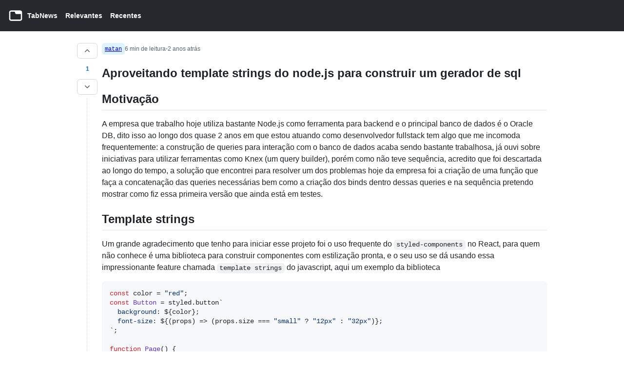

--- FILE ---
content_type: text/html; charset=utf-8
request_url: https://www.tabnews.com.br/matan/aproveitando-template-strings-do-node-js-para-construir-um-gerador-de-sql-com-binds-para-oracle-db
body_size: 13762
content:
<!DOCTYPE html><html lang="pt-BR"><head><meta charSet="utf-8" data-next-head=""/><meta name="robots" content="index follow" data-next-head=""/><meta property="og:site_name" content="TabNews" data-next-head=""/><meta property="twitter:card" content="summary_large_image" data-next-head=""/><meta name="viewport" content="width=device-width, initial-scale=1" data-next-head=""/><link rel="icon" href="/favicon-light.png" type="image/png" data-next-head=""/><link rel="manifest" href="/manifest.json" crossorigin="use-credentials" data-next-head=""/><meta name="mobile-web-app-capable" content="yes" data-next-head=""/><meta name="apple-mobile-web-app-capable" content="yes" data-next-head=""/><meta http-equiv="Content-Security-Policy" content="upgrade-insecure-requests" data-next-head=""/><title data-next-head="">Aproveitando template strings do node.js para construir um gerador de sql · matan · TabNews</title><meta name="title" content="Aproveitando template strings do node.js para construir um gerador de sql · matan" data-next-head=""/><meta property="og:title" content="Aproveitando template strings do node.js para construir um gerador de sql · matan" data-next-head=""/><meta property="twitter:title" content="Aproveitando template strings do node.js para construir um gerador de sql · matan" data-next-head=""/><meta name="description" content="Motivação A empresa que trabalho hoje utiliza bastante Node.js como ferramenta para backend e o principal banco de dados é o Oracle DB, dito isso ao longo dos quase 2 anos em que estou at..." data-next-head=""/><meta property="og:description" content="Motivação A empresa que trabalho hoje utiliza bastante Node.js como ferramenta para backend e o principal banco de dados é o Oracle DB, dito isso ao longo dos quase 2 anos em que estou at..." data-next-head=""/><meta property="twitter:description" content="Motivação A empresa que trabalho hoje utiliza bastante Node.js como ferramenta para backend e o principal banco de dados é o Oracle DB, dito isso ao longo dos quase 2 anos em que estou at..." data-next-head=""/><link rel="canonical" href="https://www.tabnews.com.br/matan/aproveitando-template-strings-do-node-js-para-construir-um-gerador-de-sql-com-binds-para-oracle-db" data-next-head=""/><meta property="og:url" content="https://www.tabnews.com.br/matan/aproveitando-template-strings-do-node-js-para-construir-um-gerador-de-sql-com-binds-para-oracle-db" data-next-head=""/><meta property="twitter:url" content="https://www.tabnews.com.br/matan/aproveitando-template-strings-do-node-js-para-construir-um-gerador-de-sql-com-binds-para-oracle-db" data-next-head=""/><meta property="og:image" content="https://www.tabnews.com.br/api/v1/contents/matan/aproveitando-template-strings-do-node-js-para-construir-um-gerador-de-sql-com-binds-para-oracle-db/thumbnail" data-next-head=""/><meta property="twitter:image" content="https://www.tabnews.com.br/api/v1/contents/matan/aproveitando-template-strings-do-node-js-para-construir-um-gerador-de-sql-com-binds-para-oracle-db/thumbnail" data-next-head=""/><meta property="article:author" content="matan" data-next-head=""/><meta property="article:section" content="tecnologia" data-next-head=""/><meta property="og:type" content="article" data-next-head=""/><meta property="article:published_time" content="2023-11-20T20:51:32.954Z" data-next-head=""/><meta property="article:modified_time" content="2023-11-20T20:52:07.608Z" data-next-head=""/><link rel="stylesheet" href="https://cdn.jsdelivr.net/npm/katex@0.16.22/dist/katex.min.css" integrity="sha384-5TcZemv2l/9On385z///+d7MSYlvIEw9FuZTIdZ14vJLqWphw7e7ZPuOiCHJcFCP" crossorigin="anonymous"/><script id="theme" data-nscript="beforeInteractive">if (['auto','night','dark','day','light'].includes(localStorage.getItem('colorMode')))
document.documentElement.setAttribute('data-no-flash', true)</script><link rel="preload" href="/_next/static/css/a22b9a70e8e00217.css" as="style"/><link rel="stylesheet" href="/_next/static/css/a22b9a70e8e00217.css" data-n-g=""/><noscript data-n-css=""></noscript><script defer="" nomodule="" src="/_next/static/chunks/polyfills-42372ed130431b0a.js"></script><script src="/_next/static/chunks/webpack-1d14d562ade20bac.js" defer=""></script><script src="/_next/static/chunks/framework-b9fd9bcc3ecde907.js" defer=""></script><script src="/_next/static/chunks/main-4640559fc2be0a2e.js" defer=""></script><script src="/_next/static/chunks/pages/_app-b8272afd1dcc7746.js" defer=""></script><script src="/_next/static/chunks/pages/%5Busername%5D/%5Bslug%5D-c8e731d44b672aaf.js" defer=""></script><script src="/_next/static/WZKLxYmKgHVq0RL502MMQ/_buildManifest.js" defer=""></script><script src="/_next/static/WZKLxYmKgHVq0RL502MMQ/_ssgManifest.js" defer=""></script><style id="__jsx-1494801857">#nprogress{pointer-events:none}#nprogress .bar{background:#29D;position:fixed;z-index:9999;top:0;left:0;width:100%;height:3px}#nprogress .peg{display:block;position:absolute;right:0px;width:100px;height:100%;box-shadow:0 0 10px #29D,0 0 5px #29D;opacity:1;-webkit-transform:rotate(3deg)translate(0px,-4px);-ms-transform:rotate(3deg)translate(0px,-4px);transform:rotate(3deg)translate(0px,-4px)}#nprogress .spinner{display:block;position:fixed;z-index:1031;top:15px;right:15px}#nprogress .spinner-icon{width:18px;height:18px;box-sizing:border-box;border:solid 2px transparent;border-top-color:#29D;border-left-color:#29D;border-radius:50%;-webkit-animation:nprogresss-spinner 400ms linear infinite;animation:nprogress-spinner 400ms linear infinite}.nprogress-custom-parent{overflow:hidden;position:relative}.nprogress-custom-parent #nprogress .spinner,.nprogress-custom-parent #nprogress .bar{position:absolute}@-webkit-keyframes nprogress-spinner{0%{-webkit-transform:rotate(0deg)}100%{-webkit-transform:rotate(360deg)}}@keyframes nprogress-spinner{0%{transform:rotate(0deg)}100%{transform:rotate(360deg)}}</style><style data-styled="" data-styled-version="5.3.11">.gQrUZY{display:none;position:fixed;top:0;left:0;right:0;bottom:0;background-color:rgba(0,0,0,0.7);border:1px solid grey;z-index:1;}/*!sc*/
.iXSXOZ{position:relative;height:50vh;}/*!sc*/
.cjTBiw{color:white;position:absolute;text-align:center;width:100%;font-size:16px;font-weight:600;bottom:24px;}/*!sc*/
.kZIrYy{display:-webkit-box;display:-webkit-flex;display:-ms-flexbox;display:flex;-webkit-flex-wrap:nowrap;-ms-flex-wrap:nowrap;flex-wrap:nowrap;-webkit-align-items:center;-webkit-box-align:center;-ms-flex-align:center;align-items:center;-webkit-box-pack:center;-webkit-justify-content:center;-ms-flex-pack:center;justify-content:center;}/*!sc*/
.fTKRfS{min-height:100vh;background-color:var(--bgColor-default,var(--color-canvas-default,#ffffff));}/*!sc*/
.iZLAqq{min-width:-webkit-max-content;min-width:-moz-max-content;min-width:max-content;padding-left:8px;padding-right:8px;overflow:visible;}/*!sc*/
@media screen and (min-width:544px){}/*!sc*/
@media screen and (min-width:768px){}/*!sc*/
@media screen and (min-width:1012px){.iZLAqq{padding-left:16px;padding-right:16px;}}/*!sc*/
.jcnVHk{display:-webkit-box;display:-webkit-flex;display:-ms-flexbox;display:flex;-webkit-flex:1;-ms-flex:1;flex:1;margin:0;padding:0;}/*!sc*/
.hHMcLe{margin-right:0;}/*!sc*/
.ehOYSc{margin-left:8px;display:none;}/*!sc*/
@media screen and (min-width:544px){.ehOYSc{display:block;}}/*!sc*/
.iNYsnO{margin-left:16px;}/*!sc*/
.gVvXqe{max-width:1012px;margin-left:auto;margin-right:auto;display:-webkit-box;display:-webkit-flex;display:-ms-flexbox;display:flex;-webkit-flex-wrap:wrap;-ms-flex-wrap:wrap;flex-wrap:wrap;padding:8px;padding-top:16px;}/*!sc*/
@media screen and (min-width:544px){}/*!sc*/
@media screen and (min-width:768px){}/*!sc*/
@media screen and (min-width:1012px){.gVvXqe{padding:24px;padding-top:24px;}}/*!sc*/
.kEzUSf{width:100%;display:-webkit-box;display:-webkit-flex;display:-ms-flexbox;display:flex;}/*!sc*/
.djBaHp{padding-right:8px;display:-webkit-box;display:-webkit-flex;display:-ms-flexbox;display:flex;-webkit-flex-direction:column;-ms-flex-direction:column;flex-direction:column;-webkit-box-pack:center;-webkit-justify-content:center;-ms-flex-pack:center;justify-content:center;}/*!sc*/
.hUCRAk{display:-webkit-box;display:-webkit-flex;display:-ms-flexbox;display:flex;-webkit-flex-direction:column;-ms-flex-direction:column;flex-direction:column;-webkit-align-items:center;-webkit-box-align:center;-ms-flex-align:center;align-items:center;}/*!sc*/
.cfkFbI[data-size="small"][data-no-visuals]{color:var(--fgColor-muted,var(--color-fg-subtle,#6e7781));line-height:18px;}/*!sc*/
.WMUNF[data-size="small"][data-no-visuals]{color:var(--fgColor-muted,var(--color-fg-subtle,#6e7781));line-height:18px;margin-bottom:8px;}/*!sc*/
.iOHZCo{border-width:0;border-right-width:1px;border-color:var(--button-default-borderColor-active,var(--color-btn-active-border,rgba(31,35,40,0.15)));border-style:dotted;width:50%;height:100%;min-height:8px;}/*!sc*/
.bQfzTj{width:100%;margin-top:0;padding-left:1px;overflow:auto;}/*!sc*/
.hDdPsa{display:-webkit-box;display:-webkit-flex;display:-ms-flexbox;display:flex;-webkit-flex-direction:column;-ms-flex-direction:column;flex-direction:column;gap:4px;width:100%;border-width:0;padding:0;border-radius:6px;border-color:var(--borderColor-default,var(--color-border-default,#d0d7de));border-style:solid;word-break:break-word;}/*!sc*/
.goTJZI{display:-webkit-box;display:-webkit-flex;display:-ms-flexbox;display:flex;-webkit-box-pack:justify;-webkit-justify-content:space-between;-ms-flex-pack:justify;justify-content:space-between;}/*!sc*/
.eccxpM{display:-webkit-box;display:-webkit-flex;display:-ms-flexbox;display:flex;-webkit-flex-wrap:wrap;-ms-flex-wrap:wrap;flex-wrap:wrap;-webkit-align-items:center;-webkit-box-align:center;-ms-flex-align:center;align-items:center;white-space:nowrap;gap:4px;color:var(--fgColor-muted,var(--color-fg-muted,#656d76));}/*!sc*/
.jrQufx{font-style:normal;padding-top:4px;}/*!sc*/
.kzorcb{font-size:12px;color:var(--fgColor-muted,var(--color-fg-muted,#656d76));}/*!sc*/
.fTrdWs{display:-webkit-inline-box;display:-webkit-inline-flex;display:-ms-inline-flexbox;display:inline-flex;}/*!sc*/
.kysfKN{visibility:hidden;}/*!sc*/
.bTAJJg{overflow:auto;word-wrap:break-word;}/*!sc*/
.gOJubP{overflow:hidden;}/*!sc*/
.hfKjHv{width:100%;}/*!sc*/
.wFHfP{border-radius:6px;border-width:1px;border-color:var(--borderColor-default,var(--color-border-default,#d0d7de));border-style:solid;margin-top:24px;margin-bottom:16px;padding:24px;word-wrap:break-word;}/*!sc*/
.ffMdQc{display:-webkit-box;display:-webkit-flex;display:-ms-flexbox;display:flex;gap:8px;-webkit-flex-wrap:wrap;-ms-flex-wrap:wrap;flex-wrap:wrap;}/*!sc*/
.bZpuJj{max-width:1012px;margin-left:auto;margin-right:auto;padding-left:8px;padding-right:8px;padding-top:16px;}/*!sc*/
@media screen and (min-width:544px){}/*!sc*/
@media screen and (min-width:768px){}/*!sc*/
@media screen and (min-width:1012px){.bZpuJj{padding-left:24px;padding-right:24px;}}/*!sc*/
.cRuink{font-size:14px;border-color:var(--borderColor-default,var(--color-border-default,#d0d7de));border-top-style:solid;border-top-width:1px;width:100%;padding-left:8px;padding-right:8px;padding-top:24px;padding-bottom:24px;display:-webkit-box;display:-webkit-flex;display:-ms-flexbox;display:flex;-webkit-box-pack:center;-webkit-justify-content:center;-ms-flex-pack:center;justify-content:center;-webkit-flex-wrap:wrap-reverse;-ms-flex-wrap:wrap-reverse;flex-wrap:wrap-reverse;gap:16px;}/*!sc*/
@media screen and (min-width:544px){}/*!sc*/
@media screen and (min-width:768px){}/*!sc*/
@media screen and (min-width:1012px){.cRuink{padding-top:32px;padding-bottom:32px;}}/*!sc*/
.ighSbP{display:-webkit-box;display:-webkit-flex;display:-ms-flexbox;display:flex;-webkit-box-pack:center;-webkit-justify-content:center;-ms-flex-pack:center;justify-content:center;-webkit-align-items:center;-webkit-box-align:center;-ms-flex-align:center;align-items:center;gap:4px;color:var(--fgColor-muted,var(--color-fg-subtle,#6e7781));}/*!sc*/
.jAyoIo{color:var(--fgColor-muted,var(--color-fg-subtle,#6e7781));display:-webkit-box;display:-webkit-flex;display:-ms-flexbox;display:flex;-webkit-box-pack:center;-webkit-justify-content:center;-ms-flex-pack:center;justify-content:center;-webkit-align-items:center;-webkit-box-align:center;-ms-flex-align:center;align-items:center;}/*!sc*/
.dBfOtB{display:-webkit-box;display:-webkit-flex;display:-ms-flexbox;display:flex;-webkit-box-pack:center;-webkit-justify-content:center;-ms-flex-pack:center;justify-content:center;-webkit-align-items:center;-webkit-box-align:center;-ms-flex-align:center;align-items:center;gap:16px;padding-left:8px;padding-right:8px;-webkit-flex-wrap:wrap;-ms-flex-wrap:wrap;flex-wrap:wrap;}/*!sc*/
@media screen and (min-width:544px){}/*!sc*/
@media screen and (min-width:768px){.dBfOtB{gap:24px;}}/*!sc*/
@media screen and (min-width:1012px){.dBfOtB{gap:32px;padding-left:32px;padding-right:32px;}}/*!sc*/
data-styled.g1[id="Box-sc-g0xbh4-0"]{content:"gQrUZY,iXSXOZ,cjTBiw,kZIrYy,fTKRfS,iZLAqq,jcnVHk,hHMcLe,ehOYSc,iNYsnO,gVvXqe,kEzUSf,djBaHp,hUCRAk,cfkFbI,WMUNF,iOHZCo,bQfzTj,hDdPsa,goTJZI,eccxpM,jrQufx,kzorcb,fTrdWs,kysfKN,bTAJJg,gOJubP,hfKjHv,wFHfP,ffMdQc,bZpuJj,cRuink,ighSbP,jAyoIo,dBfOtB,"}/*!sc*/
.hqwPAP{position:relative;display:inline-block;}/*!sc*/
.hqwPAP::after{position:absolute;z-index:1000000;display:none;padding:0.5em 0.75em;font:normal normal 11px/1.5 -apple-system,BlinkMacSystemFont,"Segoe UI","Noto Sans",Helvetica,Arial,sans-serif,"Apple Color Emoji","Segoe UI Emoji";-webkit-font-smoothing:subpixel-antialiased;color:var(--tooltip-fgColor,var(--fgColor-onEmphasis,var(--color-fg-on-emphasis,#ffffff)));text-align:center;-webkit-text-decoration:none;text-decoration:none;text-shadow:none;text-transform:none;-webkit-letter-spacing:normal;-moz-letter-spacing:normal;-ms-letter-spacing:normal;letter-spacing:normal;word-wrap:break-word;white-space:pre;pointer-events:none;content:attr(aria-label);background:var(--tooltip-bgColor,var(--bgColor-emphasis,var(--color-neutral-emphasis-plus,#24292f)));border-radius:6px;opacity:0;}/*!sc*/
@-webkit-keyframes tooltip-appear{from{opacity:0;}to{opacity:1;}}/*!sc*/
@keyframes tooltip-appear{from{opacity:0;}to{opacity:1;}}/*!sc*/
.hqwPAP:hover::after,.hqwPAP:active::after,.hqwPAP:focus::after,.hqwPAP:focus-within::after{display:inline-block;-webkit-text-decoration:none;text-decoration:none;-webkit-animation-name:tooltip-appear;animation-name:tooltip-appear;-webkit-animation-duration:0.1s;animation-duration:0.1s;-webkit-animation-fill-mode:forwards;animation-fill-mode:forwards;-webkit-animation-timing-function:ease-in;animation-timing-function:ease-in;-webkit-animation-delay:0s;animation-delay:0s;}/*!sc*/
.hqwPAP.tooltipped-no-delay:hover::after,.hqwPAP.tooltipped-no-delay:active::after,.hqwPAP.tooltipped-no-delay:focus::after,.hqwPAP.tooltipped-no-delay:focus-within::after{-webkit-animation-delay:0s;animation-delay:0s;}/*!sc*/
.hqwPAP.tooltipped-multiline:hover::after,.hqwPAP.tooltipped-multiline:active::after,.hqwPAP.tooltipped-multiline:focus::after,.hqwPAP.tooltipped-multiline:focus-within::after{display:table-cell;}/*!sc*/
.hqwPAP.tooltipped-s::after,.hqwPAP.tooltipped-se::after,.hqwPAP.tooltipped-sw::after{top:100%;right:50%;margin-top:6px;}/*!sc*/
.hqwPAP.tooltipped-se::after{right:auto;left:50%;margin-left:-16px;}/*!sc*/
.hqwPAP.tooltipped-sw::after{margin-right:-16px;}/*!sc*/
.hqwPAP.tooltipped-n::after,.hqwPAP.tooltipped-ne::after,.hqwPAP.tooltipped-nw::after{right:50%;bottom:100%;margin-bottom:6px;}/*!sc*/
.hqwPAP.tooltipped-ne::after{right:auto;left:50%;margin-left:-16px;}/*!sc*/
.hqwPAP.tooltipped-nw::after{margin-right:-16px;}/*!sc*/
.hqwPAP.tooltipped-s::after,.hqwPAP.tooltipped-n::after{-webkit-transform:translateX(50%);-ms-transform:translateX(50%);transform:translateX(50%);}/*!sc*/
.hqwPAP.tooltipped-w::after{right:100%;bottom:50%;margin-right:6px;-webkit-transform:translateY(50%);-ms-transform:translateY(50%);transform:translateY(50%);}/*!sc*/
.hqwPAP.tooltipped-e::after{bottom:50%;left:100%;margin-left:6px;-webkit-transform:translateY(50%);-ms-transform:translateY(50%);transform:translateY(50%);}/*!sc*/
.hqwPAP.tooltipped-multiline::after{width:-webkit-max-content;width:-moz-max-content;width:max-content;max-width:250px;word-wrap:break-word;white-space:pre-line;border-collapse:separate;}/*!sc*/
.hqwPAP.tooltipped-multiline.tooltipped-s::after,.hqwPAP.tooltipped-multiline.tooltipped-n::after{right:auto;left:50%;-webkit-transform:translateX(-50%);-ms-transform:translateX(-50%);transform:translateX(-50%);}/*!sc*/
.hqwPAP.tooltipped-multiline.tooltipped-w::after,.hqwPAP.tooltipped-multiline.tooltipped-e::after{right:100%;}/*!sc*/
.hqwPAP.tooltipped-align-right-2::after{right:0;margin-right:0;}/*!sc*/
.hqwPAP.tooltipped-align-left-2::after{left:0;margin-left:0;}/*!sc*/
.hqwPAP.tooltipped-s::after,.hqwPAP.tooltipped-se::after,.hqwPAP.tooltipped-sw::after{margin-top:2px;}/*!sc*/
.hqwPAP.tooltipped-e::after,.hqwPAP.tooltipped-se::after,.hqwPAP.tooltipped-ne::after{margin-left:2px;}/*!sc*/
.hqwPAP.tooltipped-n::after,.hqwPAP.tooltipped-ne::after,.hqwPAP.tooltipped-nw::after{margin-bottom:2px;}/*!sc*/
.hqwPAP.tooltipped-w::after,.hqwPAP.tooltipped-sw::after,.hqwPAP.tooltipped-nw::after{margin-right:2px;}/*!sc*/
.gDAYVy{position:relative;display:inline-block;width:100%;text-align:center;font-size:12px;font-weight:600;margin-top:8px;margin-bottom:8px;padding-top:4px;padding-bottom:4px;color:var(--bgColor-accent-emphasis,var(--color-accent-emphasis,#0969da));}/*!sc*/
.gDAYVy::after{position:absolute;z-index:1000000;display:none;padding:0.5em 0.75em;font:normal normal 11px/1.5 -apple-system,BlinkMacSystemFont,"Segoe UI","Noto Sans",Helvetica,Arial,sans-serif,"Apple Color Emoji","Segoe UI Emoji";-webkit-font-smoothing:subpixel-antialiased;color:var(--tooltip-fgColor,var(--fgColor-onEmphasis,var(--color-fg-on-emphasis,#ffffff)));text-align:center;-webkit-text-decoration:none;text-decoration:none;text-shadow:none;text-transform:none;-webkit-letter-spacing:normal;-moz-letter-spacing:normal;-ms-letter-spacing:normal;letter-spacing:normal;word-wrap:break-word;white-space:pre;pointer-events:none;content:attr(aria-label);background:var(--tooltip-bgColor,var(--bgColor-emphasis,var(--color-neutral-emphasis-plus,#24292f)));border-radius:6px;opacity:0;}/*!sc*/
@-webkit-keyframes tooltip-appear{from{opacity:0;}to{opacity:1;}}/*!sc*/
@keyframes tooltip-appear{from{opacity:0;}to{opacity:1;}}/*!sc*/
.gDAYVy:hover::after,.gDAYVy:active::after,.gDAYVy:focus::after,.gDAYVy:focus-within::after{display:inline-block;-webkit-text-decoration:none;text-decoration:none;-webkit-animation-name:tooltip-appear;animation-name:tooltip-appear;-webkit-animation-duration:0.1s;animation-duration:0.1s;-webkit-animation-fill-mode:forwards;animation-fill-mode:forwards;-webkit-animation-timing-function:ease-in;animation-timing-function:ease-in;-webkit-animation-delay:0s;animation-delay:0s;}/*!sc*/
.gDAYVy.tooltipped-no-delay:hover::after,.gDAYVy.tooltipped-no-delay:active::after,.gDAYVy.tooltipped-no-delay:focus::after,.gDAYVy.tooltipped-no-delay:focus-within::after{-webkit-animation-delay:0s;animation-delay:0s;}/*!sc*/
.gDAYVy.tooltipped-multiline:hover::after,.gDAYVy.tooltipped-multiline:active::after,.gDAYVy.tooltipped-multiline:focus::after,.gDAYVy.tooltipped-multiline:focus-within::after{display:table-cell;}/*!sc*/
.gDAYVy.tooltipped-s::after,.gDAYVy.tooltipped-se::after,.gDAYVy.tooltipped-sw::after{top:100%;right:50%;margin-top:6px;}/*!sc*/
.gDAYVy.tooltipped-se::after{right:auto;left:50%;margin-left:-16px;}/*!sc*/
.gDAYVy.tooltipped-sw::after{margin-right:-16px;}/*!sc*/
.gDAYVy.tooltipped-n::after,.gDAYVy.tooltipped-ne::after,.gDAYVy.tooltipped-nw::after{right:50%;bottom:100%;margin-bottom:6px;}/*!sc*/
.gDAYVy.tooltipped-ne::after{right:auto;left:50%;margin-left:-16px;}/*!sc*/
.gDAYVy.tooltipped-nw::after{margin-right:-16px;}/*!sc*/
.gDAYVy.tooltipped-s::after,.gDAYVy.tooltipped-n::after{-webkit-transform:translateX(50%);-ms-transform:translateX(50%);transform:translateX(50%);}/*!sc*/
.gDAYVy.tooltipped-w::after{right:100%;bottom:50%;margin-right:6px;-webkit-transform:translateY(50%);-ms-transform:translateY(50%);transform:translateY(50%);}/*!sc*/
.gDAYVy.tooltipped-e::after{bottom:50%;left:100%;margin-left:6px;-webkit-transform:translateY(50%);-ms-transform:translateY(50%);transform:translateY(50%);}/*!sc*/
.gDAYVy.tooltipped-multiline::after{width:-webkit-max-content;width:-moz-max-content;width:max-content;max-width:250px;word-wrap:break-word;white-space:pre-line;border-collapse:separate;}/*!sc*/
.gDAYVy.tooltipped-multiline.tooltipped-s::after,.gDAYVy.tooltipped-multiline.tooltipped-n::after{right:auto;left:50%;-webkit-transform:translateX(-50%);-ms-transform:translateX(-50%);transform:translateX(-50%);}/*!sc*/
.gDAYVy.tooltipped-multiline.tooltipped-w::after,.gDAYVy.tooltipped-multiline.tooltipped-e::after{right:100%;}/*!sc*/
.gDAYVy.tooltipped-align-right-2::after{right:0;margin-right:0;}/*!sc*/
.gDAYVy.tooltipped-align-left-2::after{left:0;margin-left:0;}/*!sc*/
.gDAYVy.tooltipped-s::after,.gDAYVy.tooltipped-se::after,.gDAYVy.tooltipped-sw::after{margin-top:2px;}/*!sc*/
.gDAYVy.tooltipped-e::after,.gDAYVy.tooltipped-se::after,.gDAYVy.tooltipped-ne::after{margin-left:2px;}/*!sc*/
.gDAYVy.tooltipped-n::after,.gDAYVy.tooltipped-ne::after,.gDAYVy.tooltipped-nw::after{margin-bottom:2px;}/*!sc*/
.gDAYVy.tooltipped-w::after,.gDAYVy.tooltipped-sw::after,.gDAYVy.tooltipped-nw::after{margin-right:2px;}/*!sc*/
.hTyJHQ{position:relative;display:inline-block;position:absolute;}/*!sc*/
.hTyJHQ::after{position:absolute;z-index:1000000;display:none;padding:0.5em 0.75em;font:normal normal 11px/1.5 -apple-system,BlinkMacSystemFont,"Segoe UI","Noto Sans",Helvetica,Arial,sans-serif,"Apple Color Emoji","Segoe UI Emoji";-webkit-font-smoothing:subpixel-antialiased;color:var(--tooltip-fgColor,var(--fgColor-onEmphasis,var(--color-fg-on-emphasis,#ffffff)));text-align:center;-webkit-text-decoration:none;text-decoration:none;text-shadow:none;text-transform:none;-webkit-letter-spacing:normal;-moz-letter-spacing:normal;-ms-letter-spacing:normal;letter-spacing:normal;word-wrap:break-word;white-space:pre;pointer-events:none;content:attr(aria-label);background:var(--tooltip-bgColor,var(--bgColor-emphasis,var(--color-neutral-emphasis-plus,#24292f)));border-radius:6px;opacity:0;}/*!sc*/
@-webkit-keyframes tooltip-appear{from{opacity:0;}to{opacity:1;}}/*!sc*/
@keyframes tooltip-appear{from{opacity:0;}to{opacity:1;}}/*!sc*/
.hTyJHQ:hover::after,.hTyJHQ:active::after,.hTyJHQ:focus::after,.hTyJHQ:focus-within::after{display:inline-block;-webkit-text-decoration:none;text-decoration:none;-webkit-animation-name:tooltip-appear;animation-name:tooltip-appear;-webkit-animation-duration:0.1s;animation-duration:0.1s;-webkit-animation-fill-mode:forwards;animation-fill-mode:forwards;-webkit-animation-timing-function:ease-in;animation-timing-function:ease-in;-webkit-animation-delay:0s;animation-delay:0s;}/*!sc*/
.hTyJHQ.tooltipped-no-delay:hover::after,.hTyJHQ.tooltipped-no-delay:active::after,.hTyJHQ.tooltipped-no-delay:focus::after,.hTyJHQ.tooltipped-no-delay:focus-within::after{-webkit-animation-delay:0s;animation-delay:0s;}/*!sc*/
.hTyJHQ.tooltipped-multiline:hover::after,.hTyJHQ.tooltipped-multiline:active::after,.hTyJHQ.tooltipped-multiline:focus::after,.hTyJHQ.tooltipped-multiline:focus-within::after{display:table-cell;}/*!sc*/
.hTyJHQ.tooltipped-s::after,.hTyJHQ.tooltipped-se::after,.hTyJHQ.tooltipped-sw::after{top:100%;right:50%;margin-top:6px;}/*!sc*/
.hTyJHQ.tooltipped-se::after{right:auto;left:50%;margin-left:-16px;}/*!sc*/
.hTyJHQ.tooltipped-sw::after{margin-right:-16px;}/*!sc*/
.hTyJHQ.tooltipped-n::after,.hTyJHQ.tooltipped-ne::after,.hTyJHQ.tooltipped-nw::after{right:50%;bottom:100%;margin-bottom:6px;}/*!sc*/
.hTyJHQ.tooltipped-ne::after{right:auto;left:50%;margin-left:-16px;}/*!sc*/
.hTyJHQ.tooltipped-nw::after{margin-right:-16px;}/*!sc*/
.hTyJHQ.tooltipped-s::after,.hTyJHQ.tooltipped-n::after{-webkit-transform:translateX(50%);-ms-transform:translateX(50%);transform:translateX(50%);}/*!sc*/
.hTyJHQ.tooltipped-w::after{right:100%;bottom:50%;margin-right:6px;-webkit-transform:translateY(50%);-ms-transform:translateY(50%);transform:translateY(50%);}/*!sc*/
.hTyJHQ.tooltipped-e::after{bottom:50%;left:100%;margin-left:6px;-webkit-transform:translateY(50%);-ms-transform:translateY(50%);transform:translateY(50%);}/*!sc*/
.hTyJHQ.tooltipped-multiline::after{width:-webkit-max-content;width:-moz-max-content;width:max-content;max-width:250px;word-wrap:break-word;white-space:pre-line;border-collapse:separate;}/*!sc*/
.hTyJHQ.tooltipped-multiline.tooltipped-s::after,.hTyJHQ.tooltipped-multiline.tooltipped-n::after{right:auto;left:50%;-webkit-transform:translateX(-50%);-ms-transform:translateX(-50%);transform:translateX(-50%);}/*!sc*/
.hTyJHQ.tooltipped-multiline.tooltipped-w::after,.hTyJHQ.tooltipped-multiline.tooltipped-e::after{right:100%;}/*!sc*/
.hTyJHQ.tooltipped-align-right-2::after{right:0;margin-right:0;}/*!sc*/
.hTyJHQ.tooltipped-align-left-2::after{left:0;margin-left:0;}/*!sc*/
.hTyJHQ.tooltipped-s::after,.hTyJHQ.tooltipped-se::after,.hTyJHQ.tooltipped-sw::after{margin-top:2px;}/*!sc*/
.hTyJHQ.tooltipped-e::after,.hTyJHQ.tooltipped-se::after,.hTyJHQ.tooltipped-ne::after{margin-left:2px;}/*!sc*/
.hTyJHQ.tooltipped-n::after,.hTyJHQ.tooltipped-ne::after,.hTyJHQ.tooltipped-nw::after{margin-bottom:2px;}/*!sc*/
.hTyJHQ.tooltipped-w::after,.hTyJHQ.tooltipped-sw::after,.hTyJHQ.tooltipped-nw::after{margin-right:2px;}/*!sc*/
data-styled.g11[id="Tooltip__TooltipBase-sc-17tf59c-0"]{content:"hqwPAP,gDAYVy,hTyJHQ,"}/*!sc*/
.gCruz{display:-webkit-box;display:-webkit-flex;display:-ms-flexbox;display:flex;-webkit-flex-wrap:nowrap;-ms-flex-wrap:nowrap;flex-wrap:nowrap;gap:4px;line-height:1;max-width:100%;overflow:hidden;}/*!sc*/
.gCruz[data-overflow='inline']{-webkit-flex-wrap:wrap;-ms-flex-wrap:wrap;flex-wrap:wrap;}/*!sc*/
.gCruz[data-list]{padding-inline-start:0;margin-block-start:0;margin-block-end:0;list-style-type:none;}/*!sc*/
data-styled.g28[id="LabelGroup__StyledLabelGroupContainer-sc-6tqg8q-0"]{content:"gCruz,"}/*!sc*/
</style></head><body><div id="__next"><style jsx="true" global="true">
      html:root {
        color-scheme: light;
      }
      body {
        background: var(--bgColor-default, var(--color-canvas-default, #ffffff));
      }
    </style><div class="prc-src-BaseStyles-dl-St" data-portal-root="true" data-color-mode="light" data-light-theme="light" data-dark-theme="dark"><style>html[data-no-flash='true'] { visibility: hidden; }</style><div class="Box-sc-g0xbh4-0 gQrUZY"><div class="Box-sc-g0xbh4-0 iXSXOZ"><span class="Box-sc-g0xbh4-0 cjTBiw prc-Text-Text-0ima0">Executando verificação de segurança...</span></div><div class="Box-sc-g0xbh4-0 kZIrYy"></div></div><div class="Box-sc-g0xbh4-0 fTKRfS"><header class="Box-sc-g0xbh4-0 iZLAqq prc-Header-Header-RoCS8" id="header"><nav class="Box-sc-g0xbh4-0 jcnVHk"><div class="Box-sc-g0xbh4-0 hHMcLe prc-Header-HeaderItem-0wRcu"><a sx="[object Object]" class="Box-sc-g0xbh4-0 prc-Header-HeaderLink-2Q6pd" aria-label="Página inicial Relevantes" aria-current="false" href="/"><svg stroke="currentColor" fill="none" stroke-width="0" viewBox="0 0 24 24" height="32" width="32" xmlns="http://www.w3.org/2000/svg"><path fill-rule="evenodd" clip-rule="evenodd" d="M18.9999 4C20.6568 4 21.9999 5.34315 21.9999 7V17C21.9999 18.6569 20.6568 20 18.9999 20H4.99994C3.34308 20 1.99994 18.6569 1.99994 17V7C1.99994 5.34315 3.34308 4 4.99994 4H18.9999ZM19.9999 9.62479H13C12.4478 9.62479 11.8442 9.20507 11.652 8.68732L10.6542 6H4.99994C4.44765 6 3.99994 6.44772 3.99994 7V17C3.99994 17.5523 4.44765 18 4.99994 18H18.9999C19.5522 18 19.9999 17.5523 19.9999 17V9.62479Z" fill="currentColor"></path></svg><div class="Box-sc-g0xbh4-0 ehOYSc">TabNews</div><div class="Box-sc-g0xbh4-0 iNYsnO">Relevantes</div></a></div><div class="Box-sc-g0xbh4-0 hHMcLe prc-Header-HeaderItem-0wRcu" data-full="true"><a sx="[object Object]" class="Box-sc-g0xbh4-0 iNYsnO prc-Header-HeaderLink-2Q6pd" aria-current="false" href="/recentes/pagina/1">Recentes</a></div></nav></header><main class="Box-sc-g0xbh4-0 gVvXqe"><div class="Box-sc-g0xbh4-0 kEzUSf"><div class="Box-sc-g0xbh4-0 djBaHp"><div class="Box-sc-g0xbh4-0 hUCRAk"><span role="tooltip" aria-label="Achei relevante" id=":Rapqlpm:" class="Tooltip__TooltipBase-sc-17tf59c-0 hqwPAP tooltipped-ne"><button data-component="IconButton" type="button" aria-label="Creditar TabCoin" class="Box-sc-g0xbh4-0 cfkFbI prc-Button-ButtonBase-c50BI prc-Button-IconButton-szpyj" data-loading="false" data-no-visuals="true" data-size="small" data-variant="invisible" aria-describedby=":R1apqlpm:-loading-announcement"><svg aria-hidden="true" focusable="false" class="octicon octicon-chevron-up" viewBox="0 0 16 16" width="16" height="16" fill="currentColor" display="inline-block" overflow="visible" style="vertical-align:text-bottom"><path d="M3.22 10.53a.749.749 0 0 1 0-1.06l4.25-4.25a.749.749 0 0 1 1.06 0l4.25 4.25a.749.749 0 1 1-1.06 1.06L8 6.811 4.28 10.53a.749.749 0 0 1-1.06 0Z"></path></svg></button></span><span role="tooltip" aria-label="Nenhum voto" id=":Ripqlpm:" class="Tooltip__TooltipBase-sc-17tf59c-0 gDAYVy tooltipped-ne"><div id="reward-70f353cb-00d1-4cc8-8c4e-d614259c8319" style="margin-left:-10px" aria-hidden="true"></div>1</span><span role="tooltip" aria-label="Não achei relevante" id=":Rqpqlpm:" class="Tooltip__TooltipBase-sc-17tf59c-0 hqwPAP tooltipped-ne"><button data-component="IconButton" type="button" aria-label="Debitar TabCoin" class="Box-sc-g0xbh4-0 WMUNF prc-Button-ButtonBase-c50BI prc-Button-IconButton-szpyj" data-loading="false" data-no-visuals="true" data-size="small" data-variant="invisible" aria-describedby=":R1qpqlpm:-loading-announcement"><svg aria-hidden="true" focusable="false" class="octicon octicon-chevron-down" viewBox="0 0 16 16" width="16" height="16" fill="currentColor" display="inline-block" overflow="visible" style="vertical-align:text-bottom"><path d="M12.78 5.22a.749.749 0 0 1 0 1.06l-4.25 4.25a.749.749 0 0 1-1.06 0L3.22 6.28a.749.749 0 1 1 1.06-1.06L8 8.939l3.72-3.719a.749.749 0 0 1 1.06 0Z"></path></svg></button></span></div><div class="Box-sc-g0xbh4-0 iOHZCo"></div></div><div class="Box-sc-g0xbh4-0 bQfzTj"><article id="matan-aproveitando-template-strings-do-node-js-para-construir-um-gerador-de-sql-com-binds-para-oracle-db" class="Box-sc-g0xbh4-0 hDdPsa"><div class="Box-sc-g0xbh4-0"><div class="Box-sc-g0xbh4-0 goTJZI"><div class="Box-sc-g0xbh4-0 eccxpM"><address class="Box-sc-g0xbh4-0 jrQufx prc-BranchName-BranchName-jFtg-"><a class="prc-Link-Link-85e08" href="/matan">matan</a></address><ul data-overflow="inline" data-list="true" class="LabelGroup__StyledLabelGroupContainer-sc-6tqg8q-0 gCruz"><li></li><li></li></ul><span class="Box-sc-g0xbh4-0 kzorcb prc-Text-Text-0ima0">6 min de leitura</span> · <a class="Box-sc-g0xbh4-0 kzorcb prc-Link-Link-85e08" sx="[object Object]" href="/matan/aproveitando-template-strings-do-node-js-para-construir-um-gerador-de-sql-com-binds-para-oracle-db"><div class="Box-sc-g0xbh4-0 fTrdWs"><div class="Box-sc-g0xbh4-0 kysfKN"><time dateTime="2023-11-20T20:51:32.954Z" style="white-space:nowrap">2 anos atrás</time></div><span role="tooltip" aria-label="segunda-feira, 20 de novembro de 2023 às 20:51 GMT+0" id=":R2hj9qlpm:" class="Tooltip__TooltipBase-sc-17tf59c-0 hTyJHQ tooltipped-n"><time dateTime="2023-11-20T20:51:32.954Z" style="white-space:nowrap">2 anos atrás</time></span></div></a></div></div><h1 class="Box-sc-g0xbh4-0 bTAJJg prc-Heading-Heading-6CmGO">Aproveitando template strings do node.js para construir um gerador de sql</h1></div><div class="Box-sc-g0xbh4-0 gOJubP"><div class="markdown-body"><h2 id="matan-content-motivação">Motivação</h2>
<p>A empresa que trabalho hoje utiliza bastante Node.js como ferramenta para backend e o principal banco de dados é o Oracle DB, dito isso ao longo dos quase 2 anos em que estou atuando como desenvolvedor fullstack tem algo que me incomoda frequentemente: a construção de queries para interação com o banco de dados acaba sendo bastante trabalhosa, já ouvi sobre iniciativas para utilizar ferramentas como Knex (um query builder), porém como não teve sequência, acredito que foi descartada ao longo do tempo, a solução que encontrei para resolver um dos problemas hoje da empresa foi a criação de uma função que faça a concatenação das queries necessárias bem como a criação dos binds dentro dessas queries e na sequência pretendo mostrar como fiz essa primeira versão que ainda está em testes.</p>
<h2 id="matan-content-template-strings">Template strings</h2>
<p>Um grande agradecimento que tenho para iniciar esse projeto foi o uso frequente do <code>styled-components</code> no React, para quem não conhece é uma biblioteca para construir componentes com estilização pronta, e o seu uso se dá usando essa impressionante feature chamada <code>template strings</code> do javascript, aqui um exemplo da biblioteca</p>
<pre><code class="hljs language-jsx"><span class="hljs-keyword">const</span> color = <span class="hljs-string">"red"</span>;
<span class="hljs-keyword">const</span> <span class="hljs-title class_">Button</span> = styled.<span class="hljs-property">button</span><span class="hljs-string">`
  background: <span class="hljs-subst">${color}</span>;
  font-size: <span class="hljs-subst">${(props) => (props.size === <span class="hljs-string">"small"</span> ? <span class="hljs-string">"12px"</span> : <span class="hljs-string">"32px"</span>)}</span>;
`</span>;

<span class="hljs-keyword">function</span> <span class="hljs-title function_">Page</span>(<span class="hljs-params"></span>) {
  <span class="hljs-keyword">return</span> <span class="xml"><span class="hljs-tag">&#x3C;<span class="hljs-name">Button</span> <span class="hljs-attr">size</span>=<span class="hljs-string">"small"</span>></span>Iniciar<span class="hljs-tag">&#x3C;/<span class="hljs-name">Button</span>></span></span>;
}
</code></pre>
<p>O que me deixava mais impressionado com essa biblioteca era que eu não só poderia colocar valores diretos, como também poderia interagir com as propriedades passadas para o botão, e outras coisas além (como as variáveis de tema que defini para a aplicação) através de uma função passada dentro da string.</p>
<p>Para quem não conhece seu comportamento, aqui vai uma explicação:<br>
Você define uma função que recebe inúmeros parâmetros, sendo o primeiro uma lista com a string enviada porém quebrada em pedaços, e o restante dos parâmetros são as informações que você colocou como concatenação</p>
<pre><code class="hljs language-js"><span class="hljs-keyword">function</span> <span class="hljs-title function_">button</span>(<span class="hljs-params">stringList, arg1, arg2, ...args</span>) {
  <span class="hljs-variable language_">console</span>.<span class="hljs-title function_">log</span>(stringList[<span class="hljs-number">0</span>]);
  <span class="hljs-comment">// '\n  background: '</span>
  <span class="hljs-variable language_">console</span>.<span class="hljs-title function_">log</span>(arg1);
  <span class="hljs-comment">// 'red'</span>
  <span class="hljs-variable language_">console</span>.<span class="hljs-title function_">log</span>(stringList[<span class="hljs-number">1</span>]);
  <span class="hljs-comment">// ';\n    font-size: '</span>
  <span class="hljs-variable language_">console</span>.<span class="hljs-title function_">log</span>(arg2);
  <span class="hljs-comment">// [Function (anonymous)]</span>
  <span class="hljs-variable language_">console</span>.<span class="hljs-title function_">log</span>(stringList[<span class="hljs-number">2</span>]);
  <span class="hljs-comment">// ';\n '</span>
  <span class="hljs-variable language_">console</span>.<span class="hljs-title function_">log</span>(args);
  <span class="hljs-comment">// []</span>
}
</code></pre>
<p>Para utilizar essa função da forma correta, você ignora o uso de parênteses <code>()</code> e no lugar, usará apenas a crase ```</p>
<pre><code class="hljs language-js">button<span class="hljs-string">`
  background: <span class="hljs-subst">${color}</span>;
  font-size: <span class="hljs-subst">${(props) => (props.size === <span class="hljs-string">"small"</span> ? <span class="hljs-string">"12px"</span> : <span class="hljs-string">"32px"</span>)}</span>;
`</span>;
</code></pre>
<p>E você já conseguirá interagir com os parâmetros do jeito que quiser, um exemplo básico de uso seria para simplesmente juntar os valores passado e devolver uma string com tudo concatenado:</p>
<pre><code class="hljs language-js"><span class="hljs-keyword">function</span> <span class="hljs-title function_">templater</span>(<span class="hljs-params">strings, ...keys</span>) {
  <span class="hljs-keyword">const</span> finalString = strings
    .<span class="hljs-title function_">map</span>(<span class="hljs-function">(<span class="hljs-params">item, index</span>) =></span> {
      <span class="hljs-keyword">const</span> param = params[index];

      <span class="hljs-keyword">return</span> item + param;
    })
    .<span class="hljs-title function_">join</span>(<span class="hljs-string">""</span>);
  <span class="hljs-keyword">return</span> finalString;
}
</code></pre>
<h2 id="matan-content-binds">Binds</h2>
<p>Como disse antes, o meu objetivo é aproveitar essa funcionalidade, para automatizar de certa forma a criação de binds, assim, o Oracle DB terá mais facilidade de re-executar certas queries, e também mantendo a segurança da execução, onde seu uso seria mais ou menos assim:</p>
<pre><code class="hljs language-js"><span class="hljs-keyword">const</span> userId = <span class="hljs-number">1</span>;
<span class="hljs-keyword">const</span> { query, binds } = sql<span class="hljs-string">`SELECT * FROM USERS U WHERE U.id = <span class="hljs-subst">${userId}</span>`</span>;
<span class="hljs-variable language_">console</span>.<span class="hljs-title function_">log</span>(query);
<span class="hljs-comment">// SELECT * FROM USERS U WHERE U.id = :bind0</span>
<span class="hljs-variable language_">console</span>.<span class="hljs-title function_">log</span>(binds);
<span class="hljs-comment">// { bind0: 1 }</span>
</code></pre>
<p>Sei que parece simples demais para esse exemplo, porém o problema começa quando são usados vários parãmetros para listar diferentes tabelas, onde alguns parâmetros precisam estar combinados com outros, e dependendo de qual foi a busca do usuário, algumas tabelas não precisam ser consultadas</p>
<pre><code class="hljs language-sql"><span class="hljs-keyword">SELECT</span> U.<span class="hljs-operator">*</span> <span class="hljs-keyword">FROM</span> USERS U
<span class="hljs-keyword">WHERE</span> U.ID <span class="hljs-operator">=</span> :userId
<span class="hljs-comment">-- bloco a seguir só é necessário se o bind `orderId` não estiver vazio</span>
  <span class="hljs-keyword">AND</span> (
    :orderId <span class="hljs-keyword">IS</span> <span class="hljs-keyword">NULL</span>
    <span class="hljs-keyword">OR</span> U.ID <span class="hljs-keyword">IN</span> (<span class="hljs-keyword">SELECT</span> O.USER_ID <span class="hljs-keyword">FROM</span> ORDERS O <span class="hljs-keyword">WHERE</span> O.USER_ID <span class="hljs-operator">=</span> U.ID <span class="hljs-keyword">AND</span> O.ID <span class="hljs-operator">=</span> :orderId)
  )
</code></pre>
<h2 id="matan-content-mão-no-código">Mão no código</h2>
<p>Tudo começa com o básico, juntar as strings e substituir os valores puros por um bind:</p>
<pre><code class="hljs language-js"><span class="hljs-keyword">export</span> <span class="hljs-keyword">function</span> <span class="hljs-title function_">sql</span>(<span class="hljs-params">queries, ...params</span>) {
  <span class="hljs-keyword">const</span> binds = {};

  <span class="hljs-keyword">const</span> query = queries.<span class="hljs-title function_">map</span>(<span class="hljs-function">(<span class="hljs-params">queryPart, index</span>) =></span> {
    <span class="hljs-keyword">const</span> param = params[index];

    <span class="hljs-keyword">if</span> (!param) <span class="hljs-keyword">return</span> queryPart;

    <span class="hljs-keyword">const</span> key = <span class="hljs-string">`bind<span class="hljs-subst">${index}</span>`</span>;

    binds[key] = param;
    <span class="hljs-keyword">return</span> <span class="hljs-string">`<span class="hljs-subst">${queryPart}</span>:<span class="hljs-subst">${key}</span>`</span>;
  });

  <span class="hljs-keyword">return</span> { binds, query };
}
</code></pre>
<p>Essa é a parte básica onde já é possível resolver bastante dos problemas, inúmeras queries comuns podem ser aproveitadas com esse modelo, porém possui algumas limitações:</p>
<ol>
<li>Em caso de ser usado alguma lista (<code>SELECT * FROM USERS WHERE ID IN (1,2,3,4)</code>), eu teria que criar uma concatenação para cada elemento, ao invés de poder passar a lista diretamente:</li>
</ol>
<pre><code class="hljs language-js">sql<span class="hljs-string">`SELECT * FROM USERS WHERE ID IN (<span class="hljs-subst">${userIdList}</span>)`</span>;
</code></pre>
<ol start="2">
<li>Eu teria que me contentar em evitar ao máximo manipulação de queries e não poderia ter a adição de queries condicionais:</li>
</ol>
<pre><code class="hljs language-js">sql<span class="hljs-string">`
SELECT U.* FROM USERS U
WHERE U.ID = :userId
<span class="hljs-subst">${
  orderId &#x26;&#x26;
  <span class="hljs-string">`AND (
    <span class="hljs-subst">${orderId}</span> IS NULL
    OR U.ID IN (SELECT O.USER_ID FROM ORDERS O WHERE O.USER_ID = U.ID AND O.ID = :orderId)
  )`</span>
}</span>
`</span>;
</code></pre>
<h2 id="matan-content-problemas-com-listas">Problemas com listas</h2>
<p>Pode ser comum o uso de listas para filtro de dados <code>os hotéis com 1, 2, 3 camas</code> e a solução atual não está suficiente, então adicionei uma forma de tratar isso antes de colocar os parâmetros:</p>
<pre><code class="hljs language-js"><span class="hljs-keyword">const</span> query = queries.<span class="hljs-title function_">map</span>(<span class="hljs-function">(<span class="hljs-params">queryPart, index</span>) =></span> {
  <span class="hljs-keyword">const</span> param = params[index];

  <span class="hljs-keyword">if</span> (!param) <span class="hljs-keyword">return</span> queryPart;

  <span class="hljs-comment">// Lidando com listas</span>
  <span class="hljs-keyword">if</span> (<span class="hljs-title class_">Array</span>.<span class="hljs-title function_">isArray</span>(param)) {
    <span class="hljs-keyword">const</span> bindList = param
      .<span class="hljs-title function_">map</span>(<span class="hljs-function">(<span class="hljs-params">paramItem, paramIndex</span>) =></span> {
        <span class="hljs-keyword">const</span> key = <span class="hljs-string">`bind<span class="hljs-subst">${index}</span>_<span class="hljs-subst">${paramIndex}</span>`</span>;

        binds[key] = paramItem;

        <span class="hljs-keyword">return</span> <span class="hljs-string">`:<span class="hljs-subst">${key}</span>`</span>;
      })
      .<span class="hljs-title function_">join</span>(<span class="hljs-string">","</span>);

    <span class="hljs-keyword">return</span> <span class="hljs-string">`<span class="hljs-subst">${queryPart}</span>:<span class="hljs-subst">${bindList}</span>`</span>;
  }
  <span class="hljs-comment">//</span>

  <span class="hljs-keyword">const</span> key = <span class="hljs-string">`bind<span class="hljs-subst">${index}</span>`</span>;

  binds[key] = param;
  <span class="hljs-keyword">return</span> <span class="hljs-string">`<span class="hljs-subst">${queryPart}</span>:<span class="hljs-subst">${key}</span>`</span>;
});
</code></pre>
<h2 id="matan-content-problemas-com-queries-condicionais">Problemas com queries condicionais</h2>
<p>Para resolver o problema de queries condicionais, eu vou obrigar o desenvolvedor a charmar novamente a função <code>sql</code>, entendendo que assim ela já está parseada e só preciso concatenar essa query à sua query mãe, e também concatenar o objeto de binds</p>
<pre><code class="hljs language-js"><span class="hljs-keyword">const</span> query = queries.<span class="hljs-title function_">map</span>(<span class="hljs-function">(<span class="hljs-params">queryPart, index</span>) =></span> {
  <span class="hljs-keyword">const</span> param = params[index];

  <span class="hljs-keyword">if</span> (!param) <span class="hljs-keyword">return</span> queryPart;

  <span class="hljs-comment">// Lidando com listas</span>
  <span class="hljs-comment">// ...</span>
  <span class="hljs-comment">// Lidando com queries condicionais</span>
  <span class="hljs-keyword">if</span> (
    <span class="hljs-keyword">typeof</span> param === <span class="hljs-string">"object"</span> &#x26;&#x26;
    <span class="hljs-title class_">Object</span>.<span class="hljs-title function_">keys</span>(param).<span class="hljs-title function_">includes</span>(<span class="hljs-string">"query"</span>) &#x26;&#x26;
    <span class="hljs-title class_">Object</span>.<span class="hljs-title function_">keys</span>(param).<span class="hljs-title function_">includes</span>(<span class="hljs-string">"binds"</span>)
  ) {
    <span class="hljs-title class_">Object</span>.<span class="hljs-title function_">assign</span>(binds, param.<span class="hljs-property">binds</span>);

    <span class="hljs-keyword">return</span> <span class="hljs-string">`<span class="hljs-subst">${queryPart}</span><span class="hljs-subst">${param.query}</span>`</span>;
  }
  <span class="hljs-comment">//</span>

  <span class="hljs-keyword">const</span> key = <span class="hljs-string">`bind<span class="hljs-subst">${index}</span>`</span>;

  binds[key] = param;
  <span class="hljs-keyword">return</span> <span class="hljs-string">`<span class="hljs-subst">${queryPart}</span>:<span class="hljs-subst">${key}</span>`</span>;
});
</code></pre>
<p>Com essa adição, tenho uma solução parcial de queries condicionais, e consigo adicioná-las da seguinte forma</p>
<pre><code class="hljs language-js">sql<span class="hljs-string">`
SELECT U.* FROM USERS U
WHERE U.ID = <span class="hljs-subst">${userId}</span>
<span class="hljs-subst">${
  orderId &#x26;&#x26;
  sql<span class="hljs-string">`
  AND U.ID IN (
    SELECT O.USER_ID 
    FROM ORDERS O
    WHERE O.USER_ID = U.ID AND O.ID = <span class="hljs-subst">${orderId}</span>
  )`</span>
}</span>
`</span>;
</code></pre>
<p>Ou seja, se o parâmetro <code>orderId</code> for um valor válido, vou adicionar a query que faz o filtro pelo id das ordens, caso contrário, o valor naquele bloco será <code>undefined</code> e a primeira validação do parâmetro já vai considerar que não é necessário.</p>
<p>Mas adicionei um novo problema: do jeito atual, haverá uma concorrência com relação a <code>quem será o 'bind0'</code>, pois um não sabe que o outro possui um objeto de binds com o primeiro bind já definido:<br>
A minha solução foi gerar valores randômicos para os nomes dos binds e ao invés de eu relacionar o bind ao index dele, eu simplesmente colo agrupamentos de caracteres aleatórios para os binds.</p>
<pre><code class="hljs language-js"><span class="hljs-keyword">function</span> <span class="hljs-title function_">generateRandomString</span>(<span class="hljs-params">length = <span class="hljs-number">6</span></span>) {
  <span class="hljs-keyword">let</span> result = <span class="hljs-string">""</span>;
  <span class="hljs-keyword">const</span> characters = <span class="hljs-string">"ABCDEFGHIJKLMNOPQRSTUVWXYZabcdefghijklmnopqrstuvwxyz"</span>;

  <span class="hljs-keyword">for</span> (<span class="hljs-keyword">let</span> i = <span class="hljs-number">0</span>; i &#x3C; length; i++) {
    <span class="hljs-keyword">const</span> randomIndex = <span class="hljs-title class_">Math</span>.<span class="hljs-title function_">floor</span>(<span class="hljs-title class_">Math</span>.<span class="hljs-title function_">random</span>() * characters.<span class="hljs-property">length</span>);
    result += characters.<span class="hljs-title function_">charAt</span>(randomIndex);
  }

  <span class="hljs-keyword">return</span> result;
}

<span class="hljs-keyword">const</span> query = queries.<span class="hljs-title function_">map</span>(<span class="hljs-function">(<span class="hljs-params">queryPart, index</span>) =></span> {
  <span class="hljs-keyword">const</span> param = params[index];

  <span class="hljs-keyword">if</span> (!param) <span class="hljs-keyword">return</span> queryPart;

  <span class="hljs-comment">// Lidando com listas</span>
  <span class="hljs-keyword">if</span> (<span class="hljs-title class_">Array</span>.<span class="hljs-title function_">isArray</span>(param)) {
    <span class="hljs-keyword">const</span> bindList = param
      .<span class="hljs-title function_">map</span>(<span class="hljs-function">(<span class="hljs-params">paramItem</span>) =></span> {
        <span class="hljs-keyword">const</span> key = <span class="hljs-string">`<span class="hljs-subst">${generateRandomString()}</span>`</span>; <span class="hljs-comment">// adicionando o gerador de caracters aleatórios aqui</span>

        binds[key] = paramItem;

        <span class="hljs-keyword">return</span> <span class="hljs-string">`:<span class="hljs-subst">${key}</span>`</span>;
      })
      .<span class="hljs-title function_">join</span>(<span class="hljs-string">","</span>);

    <span class="hljs-keyword">return</span> <span class="hljs-string">`<span class="hljs-subst">${queryPart}</span>:<span class="hljs-subst">${bindList}</span>`</span>;
  }
  <span class="hljs-comment">// Lidando com queries condicionais</span>
  <span class="hljs-keyword">if</span> (
    <span class="hljs-keyword">typeof</span> param === <span class="hljs-string">"object"</span> &#x26;&#x26;
    <span class="hljs-title class_">Object</span>.<span class="hljs-title function_">keys</span>(param).<span class="hljs-title function_">includes</span>(<span class="hljs-string">"query"</span>) &#x26;&#x26;
    <span class="hljs-title class_">Object</span>.<span class="hljs-title function_">keys</span>(param).<span class="hljs-title function_">includes</span>(<span class="hljs-string">"binds"</span>)
  ) {
    <span class="hljs-title class_">Object</span>.<span class="hljs-title function_">assign</span>(binds, param.<span class="hljs-property">binds</span>);

    <span class="hljs-keyword">return</span> <span class="hljs-string">`<span class="hljs-subst">${queryPart}</span><span class="hljs-subst">${param.query}</span>`</span>;
  }
  <span class="hljs-comment">//</span>

  <span class="hljs-keyword">const</span> key = <span class="hljs-string">`<span class="hljs-subst">${generateRandomString()}</span>`</span>; <span class="hljs-comment">// adicionando o gerador de caracters aleatórios aqui</span>

  binds[key] = param;
  <span class="hljs-keyword">return</span> <span class="hljs-string">`<span class="hljs-subst">${queryPart}</span>:<span class="hljs-subst">${key}</span>`</span>;
});
</code></pre>
<h2 id="matan-content-"></h2>
<p>Observações:</p>
<ul>
<li>Esse texto não possui a versão completa. Mesmo antes de produzir esse artigo, eu já resolvi alguns outros problemas como:
<ul>
<li>Validar binds (se for enviado uma função ou um objeto que não é aceito).</li>
<li>Adicionar bind com nome específico (se eu quiser identificar o bind no projeto, posso chamá-lo de <code>userId</code>)</li>
</ul>
</li>
<li>Essa é apenas uma ideia, ficarei bastante contente se essa ferramenta for utilizada e elogiada por meus colegas, o que começou num dia sem ser produtivo e sem expectativas, porém ainda não está em uso.</li>
<li>Aqui está o link para o meu repositório no github caso tenham interesse: <a href="https://github.com/Matan18/sql_constructor.git">Matan18/sql_constructor.git</a></li>
</ul>
<h2 id="matan-content-conclusão">Conclusão</h2>
<p>Há muito tempo eu estava procurando uma oportunidade de construir algo que utilize essa funcionalidade do javascript, e fiquei bastante empolgado durante o desenvolvimento dessa ferramenta, sei que muitos de vocês talvez não precisem exatamente dessa funcionalidade do jeito que criei, mas espero que inspirem vocês a testarem essa funcionalidade para resolver os seus próprios problemas.</p></div></div></article></div></div><div class="Box-sc-g0xbh4-0 hfKjHv"><div class="Box-sc-g0xbh4-0 wFHfP"><div class="Box-sc-g0xbh4-0 ffMdQc"><div class="Box-sc-g0xbh4-0 fTrdWs"><div class="Box-sc-g0xbh4-0 kysfKN"><button type="button" class="prc-Button-ButtonBase-c50BI" data-loading="false" data-no-visuals="true" data-size="medium" data-variant="default" aria-describedby=":Ratqlpm:-loading-announcement"><span data-component="buttonContent" data-align="center" class="prc-Button-ButtonContent-HKbr-"><span data-component="text" class="prc-Button-Label-pTQ3x">Responder</span></span></button></div><span role="tooltip" aria-label="Responder para matan" id=":Ritqlpm:" class="Tooltip__TooltipBase-sc-17tf59c-0 hTyJHQ tooltipped-n"><button type="button" class="prc-Button-ButtonBase-c50BI" data-loading="false" data-no-visuals="true" data-size="medium" data-variant="default" aria-describedby=":R1itqlpm:-loading-announcement"><span data-component="buttonContent" data-align="center" class="prc-Button-ButtonContent-HKbr-"><span data-component="text" class="prc-Button-Label-pTQ3x">Responder</span></span></button></span></div><div class="Box-sc-g0xbh4-0 fTrdWs"><div class="Box-sc-g0xbh4-0 kysfKN"><button type="button" class="prc-Button-ButtonBase-c50BI" data-loading="false" data-no-visuals="true" data-size="medium" data-variant="default" aria-describedby=":Rctqlpm:-loading-announcement"><span data-component="buttonContent" data-align="center" class="prc-Button-ButtonContent-HKbr-"><span data-component="text" class="prc-Button-Label-pTQ3x"><svg aria-hidden="true" focusable="false" class="octicon octicon-share" viewBox="0 0 16 16" width="16" height="16" fill="currentColor" display="inline-block" overflow="visible" style="vertical-align:text-bottom"><path d="M3.75 6.5a.25.25 0 0 0-.25.25v6.5c0 .138.112.25.25.25h8.5a.25.25 0 0 0 .25-.25v-6.5a.25.25 0 0 0-.25-.25h-1a.75.75 0 0 1 0-1.5h1c.966 0 1.75.784 1.75 1.75v6.5A1.75 1.75 0 0 1 12.25 15h-8.5A1.75 1.75 0 0 1 2 13.25v-6.5C2 5.784 2.784 5 3.75 5h1a.75.75 0 0 1 0 1.5ZM7.823.177a.25.25 0 0 1 .354 0l2.896 2.896a.25.25 0 0 1-.177.427H8.75v5.75a.75.75 0 0 1-1.5 0V3.5H5.104a.25.25 0 0 1-.177-.427Z"></path></svg></span></span></button></div><span role="tooltip" aria-label="Compartilhar publicação" id=":Rktqlpm:" class="Tooltip__TooltipBase-sc-17tf59c-0 hTyJHQ tooltipped-n"><button type="button" class="prc-Button-ButtonBase-c50BI" data-loading="false" data-no-visuals="true" data-size="medium" data-variant="default" aria-describedby=":R1ktqlpm:-loading-announcement"><span data-component="buttonContent" data-align="center" class="prc-Button-ButtonContent-HKbr-"><span data-component="text" class="prc-Button-Label-pTQ3x"><svg aria-hidden="true" focusable="false" class="octicon octicon-share" viewBox="0 0 16 16" width="16" height="16" fill="currentColor" display="inline-block" overflow="visible" style="vertical-align:text-bottom"><path d="M3.75 6.5a.25.25 0 0 0-.25.25v6.5c0 .138.112.25.25.25h8.5a.25.25 0 0 0 .25-.25v-6.5a.25.25 0 0 0-.25-.25h-1a.75.75 0 0 1 0-1.5h1c.966 0 1.75.784 1.75 1.75v6.5A1.75 1.75 0 0 1 12.25 15h-8.5A1.75 1.75 0 0 1 2 13.25v-6.5C2 5.784 2.784 5 3.75 5h1a.75.75 0 0 1 0 1.5ZM7.823.177a.25.25 0 0 1 .354 0l2.896 2.896a.25.25 0 0 1-.177.427H8.75v5.75a.75.75 0 0 1-1.5 0V3.5H5.104a.25.25 0 0 1-.177-.427Z"></path></svg></span></span></button></span></div></div></div><svg aria-labelledby="ad-loading-aria" role="img" style="height:2.3rem;width:100%"><title id="ad-loading-aria">Carregando publicação patrocinada...</title><rect role="presentation" x="0" y="0" width="100%" height="100%" clip-path="url(#ad-loading-diff)" style="fill:url(#ad-loading-animated-diff)"></rect><defs><clipPath id="ad-loading-diff"><rect x="28" y="2" rx="5" ry="5" width="600" height="16"></rect><rect x="28" y="26" rx="5" ry="5" width="180" height="12"></rect></clipPath><linearGradient id="ad-loading-animated-diff" gradientTransform="translate(-2 0)"><stop offset="0%" stop-color="var(--controlTrack-bgColor-active, var(--color-switch-track-active-bg, hsla(210,24%,88%,1)))" stop-opacity="1"></stop><stop offset="50%" stop-color="var(--bgColor-muted, var(--color-canvas-subtle, #f6f8fa))" stop-opacity="1"></stop><stop offset="100%" stop-color="var(--controlTrack-bgColor-active, var(--color-switch-track-active-bg, hsla(210,24%,88%,1)))" stop-opacity="1"></stop><animateTransform attributeName="gradientTransform" type="translate" values="-2 0; 0 0; 2 0" dur="1s" repeatCount="indefinite"></animateTransform></linearGradient></defs></svg></div></main><footer class="Box-sc-g0xbh4-0 bZpuJj"><div font-size="1" class="Box-sc-g0xbh4-0 cRuink"><div class="Box-sc-g0xbh4-0 ighSbP"><a class="Box-sc-g0xbh4-0 jAyoIo prc-Link-Link-85e08" sx="[object Object]" aria-label="Voltar para a página inicial" href="/"><svg stroke="currentColor" fill="none" stroke-width="0" viewBox="0 0 24 24" height="26" width="26" xmlns="http://www.w3.org/2000/svg"><path fill-rule="evenodd" clip-rule="evenodd" d="M18.9999 4C20.6568 4 21.9999 5.34315 21.9999 7V17C21.9999 18.6569 20.6568 20 18.9999 20H4.99994C3.34308 20 1.99994 18.6569 1.99994 17V7C1.99994 5.34315 3.34308 4 4.99994 4H18.9999ZM19.9999 9.62479H13C12.4478 9.62479 11.8442 9.20507 11.652 8.68732L10.6542 6H4.99994C4.44765 6 3.99994 6.44772 3.99994 7V17C3.99994 17.5523 4.44765 18 4.99994 18H18.9999C19.5522 18 19.9999 17.5523 19.9999 17V9.62479Z" fill="currentColor"></path></svg></a>© <!-- -->2025<!-- --> TabNews</div><div class="Box-sc-g0xbh4-0 dBfOtB"><a class="prc-Link-Link-85e08" href="/contato">Contato</a><a class="prc-Link-Link-85e08" href="/faq">FAQ</a><a class="prc-Link-Link-85e08" href="https://github.com/filipedeschamps/tabnews.com.br">GitHub</a><a class="prc-Link-Link-85e08" href="/museu">Museu</a><a class="prc-Link-Link-85e08" href="/recentes/rss">RSS</a><a class="prc-Link-Link-85e08" href="https://www.tabnews.com.br/filipedeschamps/tentando-construir-um-pedaco-de-internet-mais-massa">Sobre</a><a class="prc-Link-Link-85e08" href="/status">Status</a><a class="prc-Link-Link-85e08" href="/termos-de-uso">Termos de Uso</a><a class="prc-Link-Link-85e08" href="https://curso.dev">curso.dev</a></div></div></footer></div></div></div><script id="__NEXT_DATA__" type="application/json">{"props":{"pageProps":{"swr":{"expires":1766465556447,"dedupingInterval":54,"time":1766465554339,"revalidateOnFocus":false},"contentFound":{"id":"70f353cb-00d1-4cc8-8c4e-d614259c8319","parent_id":null,"owner_id":"1eaae460-59b9-4031-8915-9dc5f44e1e22","slug":"aproveitando-template-strings-do-node-js-para-construir-um-gerador-de-sql-com-binds-para-oracle-db","title":"Aproveitando template strings do node.js para construir um gerador de sql","body":"## Motivação\n\nA empresa que trabalho hoje utiliza bastante Node.js como ferramenta para backend e o principal banco de dados é o Oracle DB, dito isso ao longo dos quase 2 anos em que estou atuando como desenvolvedor fullstack tem algo que me incomoda frequentemente: a construção de queries para interação com o banco de dados acaba sendo bastante trabalhosa, já ouvi sobre iniciativas para utilizar ferramentas como Knex (um query builder), porém como não teve sequência, acredito que foi descartada ao longo do tempo, a solução que encontrei para resolver um dos problemas hoje da empresa foi a criação de uma função que faça a concatenação das queries necessárias bem como a criação dos binds dentro dessas queries e na sequência pretendo mostrar como fiz essa primeira versão que ainda está em testes.\n\n## Template strings\n\nUm grande agradecimento que tenho para iniciar esse projeto foi o uso frequente do `styled-components` no React, para quem não conhece é uma biblioteca para construir componentes com estilização pronta, e o seu uso se dá usando essa impressionante feature chamada `template strings` do javascript, aqui um exemplo da biblioteca\n\n```jsx\nconst color = \"red\";\nconst Button = styled.button`\n  background: ${color};\n  font-size: ${(props) =\u003e (props.size === \"small\" ? \"12px\" : \"32px\")};\n`;\n\nfunction Page() {\n  return \u003cButton size=\"small\"\u003eIniciar\u003c/Button\u003e;\n}\n```\n\nO que me deixava mais impressionado com essa biblioteca era que eu não só poderia colocar valores diretos, como também poderia interagir com as propriedades passadas para o botão, e outras coisas além (como as variáveis de tema que defini para a aplicação) através de uma função passada dentro da string.\n\nPara quem não conhece seu comportamento, aqui vai uma explicação:\nVocê define uma função que recebe inúmeros parâmetros, sendo o primeiro uma lista com a string enviada porém quebrada em pedaços, e o restante dos parâmetros são as informações que você colocou como concatenação\n\n```js\nfunction button(stringList, arg1, arg2, ...args) {\n  console.log(stringList[0]);\n  // '\\n  background: '\n  console.log(arg1);\n  // 'red'\n  console.log(stringList[1]);\n  // ';\\n    font-size: '\n  console.log(arg2);\n  // [Function (anonymous)]\n  console.log(stringList[2]);\n  // ';\\n '\n  console.log(args);\n  // []\n}\n```\n\nPara utilizar essa função da forma correta, você ignora o uso de parênteses `()` e no lugar, usará apenas a crase `\\``\n\n```js\nbutton`\n  background: ${color};\n  font-size: ${(props) =\u003e (props.size === \"small\" ? \"12px\" : \"32px\")};\n`;\n```\n\nE você já conseguirá interagir com os parâmetros do jeito que quiser, um exemplo básico de uso seria para simplesmente juntar os valores passado e devolver uma string com tudo concatenado:\n\n```js\nfunction templater(strings, ...keys) {\n  const finalString = strings\n    .map((item, index) =\u003e {\n      const param = params[index];\n\n      return item + param;\n    })\n    .join(\"\");\n  return finalString;\n}\n```\n\n## Binds\n\nComo disse antes, o meu objetivo é aproveitar essa funcionalidade, para automatizar de certa forma a criação de binds, assim, o Oracle DB terá mais facilidade de re-executar certas queries, e também mantendo a segurança da execução, onde seu uso seria mais ou menos assim:\n\n```js\nconst userId = 1;\nconst { query, binds } = sql`SELECT * FROM USERS U WHERE U.id = ${userId}`;\nconsole.log(query);\n// SELECT * FROM USERS U WHERE U.id = :bind0\nconsole.log(binds);\n// { bind0: 1 }\n```\n\nSei que parece simples demais para esse exemplo, porém o problema começa quando são usados vários parãmetros para listar diferentes tabelas, onde alguns parâmetros precisam estar combinados com outros, e dependendo de qual foi a busca do usuário, algumas tabelas não precisam ser consultadas\n\n```sql\nSELECT U.* FROM USERS U\nWHERE U.ID = :userId\n-- bloco a seguir só é necessário se o bind `orderId` não estiver vazio\n  AND (\n    :orderId IS NULL\n    OR U.ID IN (SELECT O.USER_ID FROM ORDERS O WHERE O.USER_ID = U.ID AND O.ID = :orderId)\n  )\n```\n\n## Mão no código\n\nTudo começa com o básico, juntar as strings e substituir os valores puros por um bind:\n\n```js\nexport function sql(queries, ...params) {\n  const binds = {};\n\n  const query = queries.map((queryPart, index) =\u003e {\n    const param = params[index];\n\n    if (!param) return queryPart;\n\n    const key = `bind${index}`;\n\n    binds[key] = param;\n    return `${queryPart}:${key}`;\n  });\n\n  return { binds, query };\n}\n```\n\nEssa é a parte básica onde já é possível resolver bastante dos problemas, inúmeras queries comuns podem ser aproveitadas com esse modelo, porém possui algumas limitações:\n\n1. Em caso de ser usado alguma lista (`SELECT * FROM USERS WHERE ID IN (1,2,3,4)`), eu teria que criar uma concatenação para cada elemento, ao invés de poder passar a lista diretamente:\n\n```js\nsql`SELECT * FROM USERS WHERE ID IN (${userIdList})`;\n```\n\n2. Eu teria que me contentar em evitar ao máximo manipulação de queries e não poderia ter a adição de queries condicionais:\n\n```js\nsql`\nSELECT U.* FROM USERS U\nWHERE U.ID = :userId\n${\n  orderId \u0026\u0026\n  `AND (\n    ${orderId} IS NULL\n    OR U.ID IN (SELECT O.USER_ID FROM ORDERS O WHERE O.USER_ID = U.ID AND O.ID = :orderId)\n  )`\n}\n`;\n```\n\n## Problemas com listas\n\nPode ser comum o uso de listas para filtro de dados `os hotéis com 1, 2, 3 camas` e a solução atual não está suficiente, então adicionei uma forma de tratar isso antes de colocar os parâmetros:\n\n```js\nconst query = queries.map((queryPart, index) =\u003e {\n  const param = params[index];\n\n  if (!param) return queryPart;\n\n  // Lidando com listas\n  if (Array.isArray(param)) {\n    const bindList = param\n      .map((paramItem, paramIndex) =\u003e {\n        const key = `bind${index}_${paramIndex}`;\n\n        binds[key] = paramItem;\n\n        return `:${key}`;\n      })\n      .join(\",\");\n\n    return `${queryPart}:${bindList}`;\n  }\n  //\n\n  const key = `bind${index}`;\n\n  binds[key] = param;\n  return `${queryPart}:${key}`;\n});\n```\n\n## Problemas com queries condicionais\n\nPara resolver o problema de queries condicionais, eu vou obrigar o desenvolvedor a charmar novamente a função `sql`, entendendo que assim ela já está parseada e só preciso concatenar essa query à sua query mãe, e também concatenar o objeto de binds\n\n```js\nconst query = queries.map((queryPart, index) =\u003e {\n  const param = params[index];\n\n  if (!param) return queryPart;\n\n  // Lidando com listas\n  // ...\n  // Lidando com queries condicionais\n  if (\n    typeof param === \"object\" \u0026\u0026\n    Object.keys(param).includes(\"query\") \u0026\u0026\n    Object.keys(param).includes(\"binds\")\n  ) {\n    Object.assign(binds, param.binds);\n\n    return `${queryPart}${param.query}`;\n  }\n  //\n\n  const key = `bind${index}`;\n\n  binds[key] = param;\n  return `${queryPart}:${key}`;\n});\n```\n\nCom essa adição, tenho uma solução parcial de queries condicionais, e consigo adicioná-las da seguinte forma\n\n```js\nsql`\nSELECT U.* FROM USERS U\nWHERE U.ID = ${userId}\n${\n  orderId \u0026\u0026\n  sql`\n  AND U.ID IN (\n    SELECT O.USER_ID \n    FROM ORDERS O\n    WHERE O.USER_ID = U.ID AND O.ID = ${orderId}\n  )`\n}\n`;\n```\n\nOu seja, se o parâmetro `orderId` for um valor válido, vou adicionar a query que faz o filtro pelo id das ordens, caso contrário, o valor naquele bloco será `undefined` e a primeira validação do parâmetro já vai considerar que não é necessário.\n\nMas adicionei um novo problema: do jeito atual, haverá uma concorrência com relação a `quem será o 'bind0'`, pois um não sabe que o outro possui um objeto de binds com o primeiro bind já definido:\nA minha solução foi gerar valores randômicos para os nomes dos binds e ao invés de eu relacionar o bind ao index dele, eu simplesmente colo agrupamentos de caracteres aleatórios para os binds.\n\n```js\nfunction generateRandomString(length = 6) {\n  let result = \"\";\n  const characters = \"ABCDEFGHIJKLMNOPQRSTUVWXYZabcdefghijklmnopqrstuvwxyz\";\n\n  for (let i = 0; i \u003c length; i++) {\n    const randomIndex = Math.floor(Math.random() * characters.length);\n    result += characters.charAt(randomIndex);\n  }\n\n  return result;\n}\n\nconst query = queries.map((queryPart, index) =\u003e {\n  const param = params[index];\n\n  if (!param) return queryPart;\n\n  // Lidando com listas\n  if (Array.isArray(param)) {\n    const bindList = param\n      .map((paramItem) =\u003e {\n        const key = `${generateRandomString()}`; // adicionando o gerador de caracters aleatórios aqui\n\n        binds[key] = paramItem;\n\n        return `:${key}`;\n      })\n      .join(\",\");\n\n    return `${queryPart}:${bindList}`;\n  }\n  // Lidando com queries condicionais\n  if (\n    typeof param === \"object\" \u0026\u0026\n    Object.keys(param).includes(\"query\") \u0026\u0026\n    Object.keys(param).includes(\"binds\")\n  ) {\n    Object.assign(binds, param.binds);\n\n    return `${queryPart}${param.query}`;\n  }\n  //\n\n  const key = `${generateRandomString()}`; // adicionando o gerador de caracters aleatórios aqui\n\n  binds[key] = param;\n  return `${queryPart}:${key}`;\n});\n```\n\n##\n\nObservações:\n- Esse texto não possui a versão completa. Mesmo antes de produzir esse artigo, eu já resolvi alguns outros problemas como:\n   - Validar binds (se for enviado uma função ou um objeto que não é aceito).\n   - Adicionar bind com nome específico (se eu quiser identificar o bind no projeto, posso chamá-lo de `userId`)\n- Essa é apenas uma ideia, ficarei bastante contente se essa ferramenta for utilizada e elogiada por meus colegas, o que começou num dia sem ser produtivo e sem expectativas, porém ainda não está em uso.\n- Aqui está o link para o meu repositório no github caso tenham interesse: [Matan18/sql_constructor.git](https://github.com/Matan18/sql_constructor.git)\n\n## Conclusão\n\nHá muito tempo eu estava procurando uma oportunidade de construir algo que utilize essa funcionalidade do javascript, e fiquei bastante empolgado durante o desenvolvimento dessa ferramenta, sei que muitos de vocês talvez não precisem exatamente dessa funcionalidade do jeito que criei, mas espero que inspirem vocês a testarem essa funcionalidade para resolver os seus próprios problemas.","status":"published","source_url":null,"published_at":"2023-11-20T20:51:32.954Z","created_at":"2023-11-20T20:51:32.926Z","updated_at":"2023-11-20T20:52:07.608Z","deleted_at":null,"type":"content","owner_username":"matan","tabcoins":1,"tabcoins_credit":0,"tabcoins_debit":0,"children":[],"children_deep_count":0},"rootContentFound":null,"parentContentFound":null,"contentMetadata":{"title":"Aproveitando template strings do node.js para construir um gerador de sql · matan","image":"https://www.tabnews.com.br/api/v1/contents/matan/aproveitando-template-strings-do-node-js-para-construir-um-gerador-de-sql-com-binds-para-oracle-db/thumbnail","url":"https://www.tabnews.com.br/matan/aproveitando-template-strings-do-node-js-para-construir-um-gerador-de-sql-com-binds-para-oracle-db","description":"Motivação A empresa que trabalho hoje utiliza bastante Node.js como ferramenta para backend e o principal banco de dados é o Oracle DB, dito isso ao longo dos quase 2 anos em que estou at...","published_time":"2023-11-20T20:51:32.954Z","modified_time":"2023-11-20T20:52:07.608Z","author":"matan","type":"article","canonical":"https://www.tabnews.com.br/matan/aproveitando-template-strings-do-node-js-para-construir-um-gerador-de-sql-com-binds-para-oracle-db","noIndex":false}},"__N_SSG":true},"page":"/[username]/[slug]","query":{"username":"matan","slug":"aproveitando-template-strings-do-node-js-para-construir-um-gerador-de-sql-com-binds-para-oracle-db"},"buildId":"WZKLxYmKgHVq0RL502MMQ","isFallback":false,"isExperimentalCompile":false,"gsp":true,"scriptLoader":[]}</script><script defer src="https://static.cloudflareinsights.com/beacon.min.js/vcd15cbe7772f49c399c6a5babf22c1241717689176015" integrity="sha512-ZpsOmlRQV6y907TI0dKBHq9Md29nnaEIPlkf84rnaERnq6zvWvPUqr2ft8M1aS28oN72PdrCzSjY4U6VaAw1EQ==" data-cf-beacon='{"version":"2024.11.0","token":"b1ad7765a9274192ad189cc5eef9bb25","server_timing":{"name":{"cfCacheStatus":true,"cfEdge":true,"cfExtPri":true,"cfL4":true,"cfOrigin":true,"cfSpeedBrain":true},"location_startswith":null}}' crossorigin="anonymous"></script>
</body></html>

--- FILE ---
content_type: text/css; charset=utf-8
request_url: https://www.tabnews.com.br/_next/static/css/a22b9a70e8e00217.css
body_size: 33454
content:
:root{--base-duration-0:0ms;--base-duration-100:.1s;--base-duration-1000:1s;--base-duration-200:.2s;--base-duration-300:.3s;--base-duration-400:.4s;--base-duration-500:.5s;--base-duration-600:.6s;--base-duration-700:.7s;--base-duration-800:.8s;--base-duration-900:.9s;--base-easing-easeIn:cubic-bezier(.7,.1,.75,.9);--base-easing-easeInOut:cubic-bezier(.6,0,.2,1);--base-easing-easeOut:cubic-bezier(.3,.8,.6,1);--base-easing-linear:cubic-bezier(0,0,1,1);--base-size-112:7rem;--base-size-12:.75rem;--base-size-128:8rem;--base-size-16:1rem;--base-size-2:.125rem;--base-size-20:1.25rem;--base-size-24:1.5rem;--base-size-28:1.75rem;--base-size-32:2rem;--base-size-36:2.25rem;--base-size-4:.25rem;--base-size-40:2.5rem;--base-size-44:2.75rem;--base-size-48:3rem;--base-size-6:.375rem;--base-size-64:4rem;--base-size-8:.5rem;--base-size-80:5rem;--base-size-96:6rem;--base-text-weight-light:300;--base-text-weight-medium:500;--base-text-weight-normal:400;--base-text-weight-semibold:600;--motion-loading-delay-default:var(--base-duration-1000);--motion-skeletonLoader-shimmer-duration-scale:var(--base-duration-1000);--motion-spinner-duration-rotation:var(--base-duration-1000);--motion-spinner-easing-rotation:var(--base-easing-linear);--borderRadius-full:624.9375rem;--borderRadius-large:.75rem;--borderRadius-medium:.375rem;--borderRadius-small:.1875rem;--borderWidth-thick:.125rem;--borderWidth-thicker:.25rem;--borderWidth-thin:.0625rem;--outline-focus-offset:-.125rem;--outline-focus-width:.125rem;--borderRadius-default:var(--borderRadius-medium);--borderWidth-default:var(--borderWidth-thin);--boxShadow-thick:inset 0 0 0 var(--borderWidth-thick);--boxShadow-thicker:inset 0 0 0 var(--borderWidth-thicker);--boxShadow-thin:inset 0 0 0 var(--borderWidth-thin);--breakpoint-large:63.25rem;--breakpoint-medium:48rem;--breakpoint-small:34rem;--breakpoint-xlarge:80rem;--breakpoint-xsmall:20rem;--breakpoint-xxlarge:87.5rem}@media (pointer:coarse){:root{--control-minTarget-auto:2.75rem;--controlStack-medium-gap-auto:.75rem;--controlStack-small-gap-auto:1rem}}@media (pointer:fine){:root{--control-minTarget-auto:1rem;--controlStack-medium-gap-auto:.5rem;--controlStack-small-gap-auto:.5rem}}:root{--control-large-paddingBlock:.625rem;--control-medium-paddingBlock:.375rem;--control-xlarge-paddingBlock:.875rem;--control-xsmall-paddingBlock:.125rem;--overlay-height-large:27rem;--overlay-height-medium:20rem;--overlay-height-small:16rem;--overlay-height-xlarge:37.5rem;--overlay-offset:.25rem;--overlay-width-large:40rem;--overlay-width-medium:30rem;--overlay-width-small:20rem;--overlay-width-xlarge:60rem;--overlay-width-xsmall:12rem;--spinner-strokeWidth-default:.125rem;--control-large-gap:.5rem;--control-large-lineBoxHeight:1.25rem;--control-large-paddingInline-normal:.75rem;--control-large-paddingInline-spacious:1rem;--control-large-size:2.5rem;--control-medium-gap:.5rem;--control-medium-lineBoxHeight:1.25rem;--control-medium-paddingInline-condensed:.5rem;--control-medium-paddingInline-normal:.75rem;--control-medium-paddingInline-spacious:1rem;--control-medium-size:2rem;--control-minTarget-coarse:2.75rem;--control-minTarget-fine:1rem;--control-small-gap:.25rem;--control-small-lineBoxHeight:1.25rem;--control-small-paddingBlock:.25rem;--control-small-paddingInline-condensed:.5rem;--control-small-paddingInline-normal:.75rem;--control-small-size:1.75rem;--control-xlarge-gap:.5rem;--control-xlarge-lineBoxHeight:1.25rem;--control-xlarge-paddingInline-normal:.75rem;--control-xlarge-paddingInline-spacious:1rem;--control-xlarge-size:3rem;--control-xsmall-gap:.25rem;--control-xsmall-lineBoxHeight:1.25rem;--control-xsmall-paddingInline-condensed:.25rem;--control-xsmall-paddingInline-normal:.5rem;--control-xsmall-paddingInline-spacious:.75rem;--control-xsmall-size:1.5rem;--controlStack-large-gap-auto:.5rem;--controlStack-large-gap-condensed:.5rem;--controlStack-large-gap-spacious:.75rem;--controlStack-medium-gap-condensed:.5rem;--controlStack-medium-gap-spacious:.75rem;--controlStack-small-gap-condensed:.5rem;--controlStack-small-gap-spacious:1rem;--overlay-borderRadius:.375rem;--overlay-padding-condensed:.5rem;--overlay-padding-normal:1rem;--overlay-paddingBlock-condensed:.25rem;--overlay-paddingBlock-normal:.75rem;--spinner-size-large:4rem;--spinner-size-medium:2rem;--spinner-size-small:1rem;--stack-gap-condensed:.5rem;--stack-gap-normal:1rem;--stack-gap-spacious:1.5rem;--stack-padding-condensed:.5rem;--stack-padding-normal:1rem;--stack-padding-spacious:1.5rem;--fontStack-monospace:ui-monospace,SFMono-Regular,SF Mono,Menlo,Consolas,Liberation Mono,monospace;--fontStack-sansSerif:-apple-system,BlinkMacSystemFont,"Segoe UI","Noto Sans",Helvetica,Arial,sans-serif,"Apple Color Emoji","Segoe UI Emoji";--fontStack-sansSerifDisplay:-apple-system,BlinkMacSystemFont,"Segoe UI","Noto Sans",Helvetica,Arial,sans-serif,"Apple Color Emoji","Segoe UI Emoji";--fontStack-system:-apple-system,BlinkMacSystemFont,"Segoe UI","Noto Sans",Helvetica,Arial,sans-serif,"Apple Color Emoji","Segoe UI Emoji";--text-body-lineHeight-large:1.5;--text-body-lineHeight-medium:1.4285;--text-body-lineHeight-small:1.6666;--text-body-size-large:1rem;--text-body-size-medium:.875rem;--text-body-size-small:.75rem;--text-caption-lineHeight:1.3333;--text-caption-size:.75rem;--text-codeBlock-lineHeight:1.5385;--text-codeBlock-size:.8125rem;--text-codeInline-size:.9285em;--text-display-lineBoxHeight:1.4;--text-display-lineHeight:1.4;--text-display-size:2.5rem;--text-subtitle-lineHeight:1.6;--text-subtitle-size:1.25rem;--text-title-lineHeight-large:1.5;--text-title-lineHeight-medium:1.6;--text-title-lineHeight-small:1.5;--text-title-size-large:2rem;--text-title-size-medium:1.25rem;--text-title-size-small:1rem;--text-body-weight:var(--base-text-weight-normal);--text-caption-weight:var(--base-text-weight-normal);--text-codeBlock-weight:var(--base-text-weight-normal);--text-codeInline-weight:var(--base-text-weight-normal);--text-display-weight:var(--base-text-weight-medium);--text-subtitle-weight:var(--base-text-weight-normal);--text-title-weight-large:var(--base-text-weight-semibold);--text-title-weight-medium:var(--base-text-weight-semibold);--text-title-weight-small:var(--base-text-weight-semibold);--text-body-shorthand-large:var(--text-body-weight) var(--text-body-size-large) /var(--text-body-lineHeight-large) var(--fontStack-sansSerif);--text-body-shorthand-medium:var(--text-body-weight) var(--text-body-size-medium) /var(--text-body-lineHeight-medium) var(--fontStack-sansSerif);--text-body-shorthand-small:var(--text-body-weight) var(--text-body-size-small) /var(--text-body-lineHeight-small) var(--fontStack-sansSerif);--text-caption-shorthand:var(--text-caption-weight) var(--text-caption-size) /var(--text-caption-lineHeight) var(--fontStack-sansSerif);--text-codeBlock-shorthand:var(--text-codeBlock-weight) var(--text-codeBlock-size) /var(--text-codeBlock-lineHeight) var(--fontStack-monospace);--text-codeInline-shorthand:var(--text-codeInline-weight) var(--text-codeInline-size) var(--fontStack-monospace);--text-display-shorthand:var(--text-display-weight) var(--text-display-size) /var(--text-display-lineHeight) var(--fontStack-sansSerifDisplay);--text-subtitle-shorthand:var(--text-subtitle-weight) var(--text-subtitle-size) /var(--text-subtitle-lineHeight) var(--fontStack-sansSerifDisplay);--text-title-shorthand-large:var(--text-title-weight-large) var(--text-title-size-large) /var(--text-title-lineHeight-large) var(--fontStack-sansSerifDisplay);--text-title-shorthand-medium:var(--text-title-weight-medium) var(--text-title-size-medium) /var(--text-title-lineHeight-medium) var(--fontStack-sansSerifDisplay);--text-title-shorthand-small:var(--text-title-weight-small) var(--text-title-size-small) /var(--text-title-lineHeight-small) var(--fontStack-sansSerif)}[data-color-mode=auto][data-light-theme=light] ::-webkit-backdrop,[data-color-mode=light][data-light-theme=light] ::-webkit-backdrop{--bgColor-success-emphasis:#1f883d;--button-danger-bgColor-active:#8b0820;--button-outline-bgColor-active:#0757ba;--button-primary-bgColor-active:#197935;--button-primary-bgColor-disabled:#95d8a6;--button-primary-bgColor-hover:#1c8139;--buttonCounter-danger-fgColor-rest:#c21c2c;--color-ansi-cyan:#1b7c83;--color-ansi-cyan-bright:#3192aa;--control-checked-bgColor-active:#0757ba;--control-checked-bgColor-hover:#0860ca;--fgColor-danger:#d1242f;--reactionButton-selected-bgColor-hover:#caecff;--avatarStack-fade-bgColor-default:#c8d1da;--avatarStack-fade-bgColor-muted:#dae0e7;--bgColor-accent-emphasis:#0969da;--bgColor-accent-muted:#ddf4ff;--bgColor-attention-emphasis:#9a6700;--bgColor-attention-muted:#fff8c5;--bgColor-danger-emphasis:#cf222e;--bgColor-danger-muted:#ffebe9;--bgColor-disabled:#eff2f5;--bgColor-done-emphasis:#8250df;--bgColor-done-muted:#fbefff;--bgColor-emphasis:#25292e;--bgColor-inverse:#25292e;--bgColor-muted:#f6f8fa;--bgColor-neutral-emphasis:#59636e;--bgColor-neutral-muted:#818b981f;--bgColor-open-emphasis:var(--bgColor-success-emphasis);--bgColor-severe-emphasis:#bc4c00;--bgColor-severe-muted:#fff1e5;--bgColor-sponsors-emphasis:#bf3989;--bgColor-sponsors-muted:#ffeff7;--bgColor-success-muted:#dafbe1;--bgColor-transparent:#ffffff00;--borderColor-accent-emphasis:#0969da;--borderColor-accent-muted:#54aeff66;--borderColor-attention-emphasis:#9a6700;--borderColor-attention-muted:#d4a72c66;--borderColor-danger-emphasis:#cf222e;--borderColor-danger-muted:#ff818266;--borderColor-default:#d1d9e0;--borderColor-disabled:#818b981a;--borderColor-done-emphasis:#8250df;--borderColor-done-muted:#c297ff66;--borderColor-emphasis:#818b98;--borderColor-neutral-emphasis:#59636e;--borderColor-severe-emphasis:#bc4c00;--borderColor-severe-muted:#fb8f4466;--borderColor-sponsors-emphasis:#bf3989;--borderColor-sponsors-muted:#ff80c866;--borderColor-success-emphasis:#1a7f37;--borderColor-success-muted:#4ac26b66;--borderColor-transparent:#ffffff00;--button-danger-bgColor-hover:#a40e26;--button-danger-fgColor-disabled:#d1242f80;--button-danger-fgColor-rest:var(--fgColor-danger);--button-danger-iconColor-rest:var(--fgColor-danger);--button-danger-shadow-selected:inset 0px 1px 0px 0px #4c001433;--button-inactive-bgColor:#e6eaef;--button-inactive-fgColor:#59636e;--button-invisible-bgColor-disabled:#ffffff00;--button-invisible-borderColor-disabled:#ffffff00;--button-outline-shadow-selected:inset 0px 1px 0px 0px #00215533;--button-primary-bgColor-rest:var(--bgColor-success-emphasis);--button-primary-borderColor-disabled:var(--button-primary-bgColor-disabled);--button-primary-shadow-selected:inset 0px 1px 0px 0px #002d114d;--button-star-iconColor:#eac54f;--buttonCounter-danger-fgColor-disabled:#d1242f80;--buttonCounter-outline-fgColor-rest:#0550ae;--buttonCounter-primary-bgColor-rest:#002d1133;--codeMirror-syntax-fgColor-constant:#0550ae;--codeMirror-syntax-fgColor-entity:#8250df;--codeMirror-syntax-fgColor-keyword:#cf222e;--codeMirror-syntax-fgColor-storage:#cf222e;--codeMirror-syntax-fgColor-string:#0a3069;--codeMirror-syntax-fgColor-support:#0550ae;--codeMirror-syntax-fgColor-variable:#953800;--color-ansi-black-bright:#393f46;--color-ansi-blue:#0969da;--color-ansi-blue-bright:#218bff;--color-ansi-gray:#59636e;--color-ansi-green:#116329;--color-ansi-green-bright:#1a7f37;--color-ansi-magenta:#8250df;--color-ansi-magenta-bright:#a475f9;--color-ansi-red:#cf222e;--color-ansi-red-bright:#a40e26;--color-ansi-white:#59636e;--color-ansi-white-bright:#818b98;--color-ansi-yellow:#4d2d00;--color-ansi-yellow-bright:#633c01;--color-prettylights-syntax-brackethighlighter-angle:#59636e;--color-prettylights-syntax-brackethighlighter-unmatched:#82071e;--color-prettylights-syntax-carriage-return-bg:#cf222e;--color-prettylights-syntax-carriage-return-text:#f6f8fa;--color-prettylights-syntax-comment:#59636e;--color-prettylights-syntax-constant:#0550ae;--color-prettylights-syntax-constant-other-reference-link:#0a3069;--color-prettylights-syntax-entity:#6639ba;--color-prettylights-syntax-entity-tag:#0550ae;--color-prettylights-syntax-invalid-illegal-bg:#82071e;--color-prettylights-syntax-invalid-illegal-text:#f6f8fa;--color-prettylights-syntax-keyword:#cf222e;--color-prettylights-syntax-markup-changed-bg:#ffd8b5;--color-prettylights-syntax-markup-changed-text:#953800;--color-prettylights-syntax-markup-deleted-bg:#ffebe9;--color-prettylights-syntax-markup-deleted-text:#82071e;--color-prettylights-syntax-markup-heading:#0550ae;--color-prettylights-syntax-markup-ignored-bg:#0550ae;--color-prettylights-syntax-markup-ignored-text:#d1d9e0;--color-prettylights-syntax-markup-inserted-bg:#dafbe1;--color-prettylights-syntax-markup-inserted-text:#116329;--color-prettylights-syntax-markup-list:#3b2300;--color-prettylights-syntax-meta-diff-range:#8250df;--color-prettylights-syntax-string:#0a3069;--color-prettylights-syntax-string-regexp:#116329;--color-prettylights-syntax-sublimelinter-gutter-mark:#818b98;--color-prettylights-syntax-variable:#953800;--control-bgColor-active:#e6eaef;--control-bgColor-hover:#eff2f5;--control-bgColor-rest:#f6f8fa;--control-checked-borderColor-active:var(--control-checked-bgColor-active);--control-checked-borderColor-hover:var(--control-checked-bgColor-hover);--control-danger-fgColor-hover:var(--fgColor-danger);--control-danger-fgColor-rest:var(--fgColor-danger);--control-fgColor-rest:#25292e;--control-transparent-bgColor-active:#818b9826;--control-transparent-bgColor-hover:#818b981a;--control-transparent-bgColor-rest:#ffffff00;--control-transparent-bgColor-selected:#818b9826;--control-transparent-borderColor-active:#ffffff00;--control-transparent-borderColor-hover:#ffffff00;--control-transparent-borderColor-rest:#ffffff00;--controlTrack-bgColor-active:#dae0e7;--controlTrack-bgColor-hover:#e0e6eb;--controlTrack-bgColor-rest:#e6eaef;--controlTrack-fgColor-rest:#59636e;--counter-borderColor:#ffffff00;--data-auburn-color-emphasis:#9d615c;--data-auburn-color-muted:#f2e9e9;--data-blue-color-emphasis:#006edb;--data-blue-color-muted:#d1f0ff;--data-gray-color-emphasis:#808fa3;--data-gray-color-muted:#e8ecf2;--data-green-color-emphasis:#30a147;--data-green-color-muted:#caf7ca;--data-orange-color-emphasis:#eb670f;--data-orange-color-muted:#ffe7d1;--data-pink-color-emphasis:#ce2c85;--data-pink-color-muted:#ffe5f1;--data-purple-color-emphasis:#894ceb;--data-purple-color-muted:#f1e5ff;--data-red-color-emphasis:#df0c24;--data-red-color-muted:#ffe2e0;--data-teal-color-emphasis:#179b9b;--data-teal-color-muted:#c7f5ef;--data-yellow-color-emphasis:#b88700;--data-yellow-color-muted:#ffec9e;--diffBlob-additionNum-bgColor:#aceebb;--diffBlob-additionWord-bgColor:#aceebb;--diffBlob-deletionNum-bgColor:#ffcecb;--diffBlob-deletionWord-bgColor:#ffcecb;--diffBlob-hunkNum-bgColor-rest:#b6e3ff;--display-auburn-bgColor-emphasis:#9d615c;--display-auburn-bgColor-muted:#f2e9e9;--display-auburn-borderColor-emphasis:#9d615c;--display-auburn-borderColor-muted:#e6d6d5;--display-auburn-fgColor:#8a5551;--display-blue-bgColor-emphasis:#006edb;--display-blue-bgColor-muted:#d1f0ff;--display-blue-borderColor-emphasis:#006edb;--display-blue-borderColor-muted:#ade1ff;--display-blue-fgColor:#005fcc;--display-brown-bgColor-emphasis:#856d4c;--display-brown-bgColor-muted:#eeeae2;--display-brown-borderColor-emphasis:#856d4c;--display-brown-borderColor-muted:#dfd7c8;--display-brown-fgColor:#755f43;--display-coral-bgColor-emphasis:#d43511;--display-coral-bgColor-muted:#ffe5db;--display-coral-borderColor-emphasis:#d43511;--display-coral-borderColor-muted:#fecebe;--display-coral-fgColor:#ba2e12;--display-cyan-bgColor-emphasis:#007b94;--display-cyan-bgColor-muted:#bdf4ff;--display-cyan-borderColor-emphasis:#007b94;--display-cyan-borderColor-muted:#7ae9ff;--display-cyan-fgColor:#006a80;--display-gray-bgColor-emphasis:#647182;--display-gray-bgColor-muted:#e8ecf2;--display-gray-borderColor-emphasis:#647182;--display-gray-borderColor-muted:#d2dae4;--display-gray-fgColor:#5c6570;--display-green-bgColor-emphasis:#2c8141;--display-green-bgColor-muted:#caf7ca;--display-green-borderColor-emphasis:#2c8141;--display-green-borderColor-muted:#9ceda0;--display-green-fgColor:#2b6e3f;--display-indigo-bgColor-emphasis:#5a61e7;--display-indigo-bgColor-muted:#e5e9ff;--display-indigo-borderColor-emphasis:#5a61e7;--display-indigo-borderColor-muted:#d2d7fe;--display-indigo-fgColor:#494edf;--display-lemon-bgColor-emphasis:#866e04;--display-lemon-bgColor-muted:#f7eea1;--display-lemon-borderColor-emphasis:#866e04;--display-lemon-borderColor-muted:#f0db3d;--display-lemon-fgColor:#786002;--display-lime-bgColor-emphasis:#527a29;--display-lime-bgColor-muted:#e3f2b5;--display-lime-borderColor-emphasis:#527a29;--display-lime-borderColor-muted:#c7e580;--display-lime-fgColor:#476c28;--display-olive-bgColor-emphasis:#64762d;--display-olive-bgColor-muted:#f0f0ad;--display-olive-borderColor-emphasis:#64762d;--display-olive-borderColor-muted:#dbe170;--display-olive-fgColor:#56682c;--display-orange-bgColor-emphasis:#b8500f;--display-orange-bgColor-muted:#ffe7d1;--display-orange-borderColor-emphasis:#b8500f;--display-orange-borderColor-muted:#fecfaa;--display-orange-fgColor:#a24610;--display-pine-bgColor-emphasis:#167e53;--display-pine-bgColor-muted:#bff8db;--display-pine-borderColor-emphasis:#167e53;--display-pine-borderColor-muted:#80efb9;--display-pine-fgColor:#156f4b;--display-pink-bgColor-emphasis:#ce2c85;--display-pink-bgColor-muted:#ffe5f1;--display-pink-borderColor-emphasis:#ce2c85;--display-pink-borderColor-muted:#fdc9e2;--display-pink-fgColor:#b12f79;--display-plum-bgColor-emphasis:#a830e8;--display-plum-bgColor-muted:#f8e5ff;--display-plum-borderColor-emphasis:#a830e8;--display-plum-borderColor-muted:#f0cdfe;--display-plum-fgColor:#961edc;--display-purple-bgColor-emphasis:#894ceb;--display-purple-bgColor-muted:#f1e5ff;--display-purple-borderColor-emphasis:#894ceb;--display-purple-borderColor-muted:#e6d2fe;--display-purple-fgColor:#783ae4;--display-red-bgColor-emphasis:#df0c24;--display-red-bgColor-muted:#ffe2e0;--display-red-borderColor-emphasis:#df0c24;--display-red-borderColor-muted:#fecdcd;--display-red-fgColor:#c50d28;--display-teal-bgColor-emphasis:#127e81;--display-teal-bgColor-muted:#c7f5ef;--display-teal-borderColor-emphasis:#127e81;--display-teal-borderColor-muted:#89ebe1;--display-teal-fgColor:#106e75;--display-yellow-bgColor-emphasis:#946a00;--display-yellow-bgColor-muted:#ffec9e;--display-yellow-borderColor-emphasis:#946a00;--display-yellow-borderColor-muted:#ffd642;--display-yellow-fgColor:#805900;--fgColor-accent:#0969da;--fgColor-attention:#9a6700;--fgColor-closed:var(--fgColor-danger);--fgColor-disabled:#818b98;--fgColor-done:#8250df;--fgColor-muted:#59636e;--fgColor-neutral:#59636e;--fgColor-severe:#bc4c00;--fgColor-sponsors:#bf3989;--fgColor-success:#1a7f37;--header-bgColor:#25292e;--header-borderColor-divider:#818b98;--headerSearch-bgColor:#25292e;--headerSearch-borderColor:#818b98;--highlight-neutral-bgColor:#fff8c5;--label-auburn-bgColor-active:#d4b7b5;--label-auburn-bgColor-hover:#e6d6d5;--label-auburn-bgColor-rest:#f2e9e9;--label-auburn-fgColor-active:#5d3937;--label-auburn-fgColor-hover:#744744;--label-auburn-fgColor-rest:#8a5551;--label-blue-bgColor-active:#75c8ff;--label-blue-bgColor-hover:#ade1ff;--label-blue-bgColor-rest:#d1f0ff;--label-blue-fgColor-active:#003d99;--label-blue-fgColor-hover:#004db3;--label-blue-fgColor-rest:#005fcc;--label-brown-bgColor-active:#cbbda4;--label-brown-bgColor-hover:#dfd7c8;--label-brown-bgColor-rest:#eeeae2;--label-brown-fgColor-active:#51412f;--label-brown-fgColor-hover:#64513a;--label-brown-fgColor-rest:#755f43;--label-coral-bgColor-active:#fcab92;--label-coral-bgColor-hover:#fecebe;--label-coral-bgColor-rest:#ffe5db;--label-coral-fgColor-active:#7e2011;--label-coral-fgColor-hover:#9b2712;--label-coral-fgColor-rest:#ba2e12;--label-cyan-bgColor-active:#00d0fa;--label-cyan-bgColor-hover:#7ae9ff;--label-cyan-bgColor-rest:#bdf4ff;--label-cyan-fgColor-active:#004857;--label-cyan-fgColor-hover:#00596b;--label-cyan-fgColor-rest:#006a80;--label-gray-bgColor-active:#b4c0cf;--label-gray-bgColor-hover:#d2dae4;--label-gray-bgColor-rest:#e8ecf2;--label-gray-fgColor-active:#424448;--label-gray-fgColor-hover:#4e535a;--label-gray-fgColor-rest:#5c6570;--label-green-bgColor-active:#54d961;--label-green-bgColor-hover:#9ceda0;--label-green-bgColor-rest:#caf7ca;--label-green-fgColor-active:#254b34;--label-green-fgColor-hover:#285c3b;--label-green-fgColor-rest:#2b6e3f;--label-indigo-bgColor-active:#b1b9fb;--label-indigo-bgColor-hover:#d2d7fe;--label-indigo-bgColor-rest:#e5e9ff;--label-indigo-fgColor-active:#2d2db4;--label-indigo-fgColor-hover:#393cd5;--label-indigo-fgColor-rest:#494edf;--label-lemon-bgColor-active:#d8bd0e;--label-lemon-bgColor-hover:#f0db3d;--label-lemon-bgColor-rest:#f7eea1;--label-lemon-fgColor-active:#523f00;--label-lemon-fgColor-hover:#654f01;--label-lemon-fgColor-rest:#786002;--label-lime-bgColor-active:#9bd039;--label-lime-bgColor-hover:#c7e580;--label-lime-bgColor-rest:#e3f2b5;--label-lime-fgColor-active:#2f4a21;--label-lime-fgColor-hover:#3a5b25;--label-lime-fgColor-rest:#476c28;--label-olive-bgColor-active:#b9c832;--label-olive-bgColor-hover:#dbe170;--label-olive-bgColor-rest:#f0f0ad;--label-olive-fgColor-active:#3b4927;--label-olive-fgColor-hover:#495a2b;--label-olive-fgColor-rest:#56682c;--label-orange-bgColor-active:#fbaf74;--label-orange-bgColor-hover:#fecfaa;--label-orange-bgColor-rest:#ffe7d1;--label-orange-fgColor-active:#70300f;--label-orange-fgColor-hover:#8d3c11;--label-orange-fgColor-rest:#a24610;--label-pine-bgColor-active:#1dd781;--label-pine-bgColor-hover:#80efb9;--label-pine-bgColor-rest:#bff8db;--label-pine-fgColor-active:#114b36;--label-pine-fgColor-hover:#135d41;--label-pine-fgColor-rest:#156f4b;--label-pink-bgColor-active:#f8a5cf;--label-pink-bgColor-hover:#fdc9e2;--label-pink-bgColor-rest:#ffe5f1;--label-pink-fgColor-active:#6e2b53;--label-pink-fgColor-hover:#8e2e66;--label-pink-fgColor-rest:#b12f79;--label-plum-bgColor-active:#e2a7fb;--label-plum-bgColor-hover:#f0cdfe;--label-plum-bgColor-rest:#f8e5ff;--label-plum-fgColor-active:#651d96;--label-plum-fgColor-hover:#7d1eb8;--label-plum-fgColor-rest:#961edc;--label-purple-bgColor-active:#d1b1fc;--label-purple-bgColor-hover:#e6d2fe;--label-purple-bgColor-rest:#f1e5ff;--label-purple-fgColor-active:#4f21ab;--label-purple-fgColor-hover:#6223d7;--label-purple-fgColor-rest:#783ae4;--label-red-bgColor-active:#fda5a7;--label-red-bgColor-hover:#fecdcd;--label-red-bgColor-rest:#ffe2e0;--label-red-fgColor-active:#880c27;--label-red-fgColor-hover:#a60c29;--label-red-fgColor-rest:#c50d28;--label-teal-bgColor-active:#22d3c7;--label-teal-bgColor-hover:#89ebe1;--label-teal-bgColor-rest:#c7f5ef;--label-teal-fgColor-active:#0a4852;--label-teal-fgColor-hover:#0d5b63;--label-teal-fgColor-rest:#106e75;--label-yellow-bgColor-active:#ebb400;--label-yellow-bgColor-hover:#ffd642;--label-yellow-bgColor-rest:#ffec9e;--label-yellow-fgColor-active:#5c3d00;--label-yellow-fgColor-hover:#704d00;--label-yellow-fgColor-rest:#805900;--menu-bgColor-active:#ffffff00;--overlay-backdrop-bgColor:#c8d1da66;--reactionButton-selected-bgColor-rest:#ddf4ff;--reactionButton-selected-fgColor-hover:#0550ae;--selectMenu-bgColor-active:#b6e3ff;--selectMenu-borderColor:#ffffff00;--shadow-floating-legacy:0px 6px 12px -3px #25292e0a,0px 6px 18px 0px #25292e1f;--shadow-resting-medium:0px 3px 6px 0px #25292e1f;--skeletonLoader-bgColor:#818b981a;--topicTag-borderColor:#ffffff00;--treeViewItem-leadingVisual-iconColor-rest:#54aeff;--underlineNav-borderColor-active:#fd8c73;--avatar-bgColor:#ffffff;--avatar-shadow:0px 0px 0px 2px #ffffffcc;--bgColor-black:#1f2328;--bgColor-closed-emphasis:var(--bgColor-danger-emphasis);--bgColor-closed-muted:var(--bgColor-danger-muted);--bgColor-default:#ffffff;--bgColor-inset:var(--bgColor-muted);--bgColor-open-muted:var(--bgColor-success-muted);--bgColor-upsell-emphasis:var(--bgColor-done-emphasis);--bgColor-upsell-muted:var(--bgColor-done-muted);--bgColor-white:#ffffff;--border-accent-emphasis:.0625rem solid #0969da;--border-accent-muted:.0625rem solid #54aeff66;--border-attention-emphasis:.0625rem solid #9a6700;--border-attention-muted:.0625rem solid #d4a72c66;--border-danger-emphasis:.0625rem solid #cf222e;--border-danger-muted:.0625rem solid #ff818266;--border-default:.0625rem solid #d1d9e0;--border-disabled:.0625rem solid #818b981a;--border-done-emphasis:.0625rem solid #8250df;--border-done-muted:.0625rem solid #c297ff66;--border-emphasis:.0625rem solid #818b98;--border-neutral-emphasis:.0625rem solid #59636e;--border-severe-emphasis:.0625rem solid #bc4c00;--border-severe-muted:.0625rem solid #fb8f4466;--border-sponsors-emphasis:.0625rem solid #bf3989;--border-sponsors-muted:.0625rem solid #ff80c866;--border-success-emphasis:.0625rem solid #1a7f37;--border-success-muted:.0625rem solid #4ac26b66;--border-transparent:.0625rem solid #ffffff00;--borderColor-closed-emphasis:var(--borderColor-danger-emphasis);--borderColor-closed-muted:var(--borderColor-danger-muted);--borderColor-muted:#d1d9e0b3;--borderColor-open-emphasis:var(--borderColor-success-emphasis);--borderColor-open-muted:var(--borderColor-success-muted);--borderColor-translucent:#1f232826;--borderColor-upsell-emphasis:var(--borderColor-done-emphasis);--borderColor-upsell-muted:var(--borderColor-done-muted);--button-danger-bgColor-rest:var(--control-bgColor-rest);--button-danger-fgColor-active:#ffffff;--button-danger-fgColor-hover:#ffffff;--button-danger-iconColor-hover:#ffffff;--button-default-bgColor-active:var(--control-bgColor-active);--button-default-bgColor-hover:var(--control-bgColor-hover);--button-default-bgColor-rest:var(--control-bgColor-rest);--button-default-bgColor-selected:var(--control-bgColor-active);--button-default-fgColor-rest:var(--control-fgColor-rest);--button-default-shadow-resting:0px 1px 0px 0px #1f23280a;--button-invisible-bgColor-active:var(--control-transparent-bgColor-active);--button-invisible-bgColor-hover:var(--control-transparent-bgColor-hover);--button-invisible-bgColor-rest:var(--control-transparent-bgColor-rest);--button-invisible-borderColor-hover:var(--control-transparent-borderColor-hover);--button-invisible-borderColor-rest:var(--control-transparent-borderColor-rest);--button-invisible-fgColor-active:var(--control-fgColor-rest);--button-invisible-fgColor-hover:var(--control-fgColor-rest);--button-invisible-fgColor-rest:var(--control-fgColor-rest);--button-invisible-iconColor-hover:var(--fgColor-muted);--button-invisible-iconColor-rest:var(--fgColor-muted);--button-outline-bgColor-hover:var(--bgColor-accent-emphasis);--button-outline-bgColor-rest:var(--control-bgColor-rest);--button-outline-fgColor-active:#ffffff;--button-outline-fgColor-disabled:#0969da80;--button-outline-fgColor-hover:#ffffff;--button-outline-fgColor-rest:var(--fgColor-accent);--button-primary-borderColor-rest:#1f232826;--button-primary-fgColor-disabled:#ffffffcc;--buttonCounter-danger-bgColor-disabled:#cf222e0d;--buttonCounter-danger-bgColor-hover:#ffffff33;--buttonCounter-danger-bgColor-rest:#cf222e1a;--buttonCounter-danger-fgColor-hover:#ffffff;--buttonCounter-default-bgColor-rest:var(--bgColor-neutral-muted);--buttonCounter-invisible-bgColor-rest:var(--bgColor-neutral-muted);--buttonCounter-outline-bgColor-disabled:#0969da0d;--buttonCounter-outline-bgColor-hover:#ffffff33;--buttonCounter-outline-bgColor-rest:#0969da1a;--buttonCounter-outline-fgColor-disabled:#0969da80;--buttonCounter-outline-fgColor-hover:#ffffff;--codeMirror-activeline-bgColor:var(--bgColor-neutral-muted);--codeMirror-gutterMarker-fgColor-muted:var(--fgColor-muted);--codeMirror-lineNumber-fgColor:var(--fgColor-muted);--codeMirror-selection-bgColor:var(--borderColor-accent-muted);--codeMirror-syntax-fgColor-comment:#1f2328;--color-ansi-black:#1f2328;--color-prettylights-syntax-markup-bold:#1f2328;--color-prettylights-syntax-markup-italic:#1f2328;--color-prettylights-syntax-storage-modifier-import:#1f2328;--control-bgColor-disabled:var(--bgColor-disabled);--control-bgColor-selected:var(--control-bgColor-rest);--control-borderColor-danger:var(--borderColor-danger-emphasis);--control-borderColor-disabled:var(--borderColor-disabled);--control-borderColor-emphasis:var(--borderColor-emphasis);--control-borderColor-rest:var(--borderColor-default);--control-borderColor-success:var(--borderColor-success-emphasis);--control-borderColor-warning:var(--borderColor-attention-emphasis);--control-checked-bgColor-disabled:var(--fgColor-disabled);--control-checked-bgColor-rest:var(--bgColor-accent-emphasis);--control-danger-bgColor-active:#ffebe966;--control-danger-bgColor-hover:var(--bgColor-danger-muted);--control-fgColor-disabled:var(--fgColor-disabled);--control-fgColor-placeholder:var(--fgColor-muted);--control-iconColor-rest:var(--fgColor-muted);--control-transparent-bgColor-disabled:var(--bgColor-disabled);--controlKnob-bgColor-checked:#ffffff;--controlKnob-bgColor-rest:#ffffff;--controlTrack-bgColor-disabled:var(--fgColor-disabled);--controlTrack-borderColor-disabled:var(--fgColor-disabled);--controlTrack-borderColor-rest:var(--borderColor-default);--counter-bgColor-emphasis:var(--bgColor-neutral-emphasis);--counter-bgColor-muted:var(--bgColor-neutral-muted);--diffBlob-additionLine-bgColor:var(--bgColor-success-muted);--diffBlob-deletionLine-bgColor:var(--bgColor-danger-muted);--diffBlob-emptyLine-bgColor:var(--bgColor-muted);--diffBlob-emptyNum-bgColor:var(--bgColor-muted);--diffBlob-expander-iconColor:var(--fgColor-muted);--diffBlob-hunkLine-bgColor:var(--bgColor-accent-muted);--diffBlob-hunkLine-fgColor:var(--fgColor-muted);--diffBlob-hunkNum-bgColor-hover:var(--bgColor-accent-emphasis);--fgColor-black:#1f2328;--fgColor-default:#1f2328;--fgColor-link:var(--fgColor-accent);--fgColor-onEmphasis:#ffffff;--fgColor-onInverse:#ffffff;--fgColor-open:var(--fgColor-success);--fgColor-upsell:var(--fgColor-done);--fgColor-white:#ffffff;--focus-outlineColor:var(--borderColor-accent-emphasis);--header-fgColor-default:#ffffffb3;--header-fgColor-logo:#ffffff;--overlay-bgColor:#ffffff;--page-header-bgColor:var(--bgColor-muted);--selection-bgColor:#0969da33;--shadow-inset:inset 0px 1px 0px 0px #1f23280a;--shadow-resting-small:0px 1px 0px 0px #1f23280a;--shadow-resting-xsmall:0px 1px 0px 0px #1f23281a;--sideNav-bgColor-selected:#ffffff;--timelineBadge-bgColor:var(--bgColor-muted);--tooltip-bgColor:var(--bgColor-emphasis);--underlineNav-iconColor-rest:var(--fgColor-muted);--avatar-borderColor:var(--borderColor-translucent);--border-closed-emphasis:var(--border-danger-emphasis);--border-closed-muted:var(--border-danger-muted);--border-muted:.0625rem solid #d1d9e0b3;--border-open-emphasis:var(--border-success-emphasis);--border-open-muted:var(--border-success-muted);--border-upsell-emphasis:.0625rem solid #8250df;--border-upsell-muted:.0625rem solid #c297ff66;--borderColor-neutral-muted:var(--borderColor-muted);--button-danger-bgColor-disabled:var(--control-bgColor-disabled);--button-danger-borderColor-hover:var(--button-primary-borderColor-rest);--button-danger-borderColor-rest:var(--control-borderColor-rest);--button-default-bgColor-disabled:var(--control-bgColor-disabled);--button-default-borderColor-active:var(--control-borderColor-rest);--button-default-borderColor-disabled:var(--control-borderColor-disabled);--button-default-borderColor-hover:var(--control-borderColor-rest);--button-default-borderColor-rest:var(--control-borderColor-rest);--button-invisible-fgColor-disabled:var(--control-fgColor-disabled);--button-invisible-iconColor-disabled:var(--control-fgColor-disabled);--button-outline-bgColor-disabled:var(--control-bgColor-disabled);--button-primary-borderColor-active:var(--button-primary-borderColor-rest);--button-primary-borderColor-hover:var(--button-primary-borderColor-rest);--button-primary-fgColor-rest:var(--fgColor-white);--button-primary-iconColor-rest:#ffffffcc;--card-bgColor:var(--bgColor-default);--codeMirror-bgColor:var(--bgColor-default);--codeMirror-cursor-fgColor:var(--fgColor-default);--codeMirror-fgColor:var(--fgColor-default);--codeMirror-gutterMarker-fgColor-default:var(--bgColor-default);--codeMirror-gutters-bgColor:var(--bgColor-default);--codeMirror-lines-bgColor:var(--bgColor-default);--codeMirror-matchingBracket-fgColor:var(--fgColor-default);--control-borderColor-selected:var(--control-bgColor-selected);--control-checked-borderColor-disabled:var(--control-checked-bgColor-disabled);--control-checked-borderColor-rest:var(--control-checked-bgColor-rest);--control-checked-fgColor-disabled:var(--fgColor-onEmphasis);--control-checked-fgColor-rest:var(--fgColor-onEmphasis);--controlKnob-bgColor-disabled:var(--control-bgColor-disabled);--controlKnob-borderColor-checked:var(--control-checked-bgColor-rest);--controlKnob-borderColor-disabled:var(--control-bgColor-disabled);--controlKnob-borderColor-rest:var(--control-borderColor-emphasis);--controlTrack-fgColor-disabled:var(--fgColor-onEmphasis);--diffBlob-additionLine-fgColor:var(--fgColor-default);--diffBlob-additionNum-fgColor:var(--fgColor-default);--diffBlob-additionWord-fgColor:var(--fgColor-default);--diffBlob-deletionLine-fgColor:var(--fgColor-default);--diffBlob-deletionNum-fgColor:var(--fgColor-default);--diffBlob-deletionWord-fgColor:var(--fgColor-default);--diffBlob-hunkNum-fgColor-hover:var(--fgColor-onEmphasis);--diffBlob-hunkNum-fgColor-rest:var(--fgColor-default);--focus-outline:2px solid #0969da;--overlay-borderColor:#d1d9e080;--reactionButton-selected-fgColor-rest:var(--fgColor-link);--tooltip-fgColor:var(--fgColor-onEmphasis);--underlineNav-borderColor-hover:var(--borderColor-muted);--border-neutral-muted:.0625rem solid #d1d9e0b3;--button-danger-borderColor-active:var(--button-danger-borderColor-hover);--button-outline-borderColor-hover:var(--button-primary-borderColor-hover);--shadow-floating-large:0px 0px 0px 1px #d1d9e0,0px 40px 80px 0px #25292e3d;--shadow-floating-medium:0px 0px 0px 1px #d1d9e0,0px 8px 16px -4px #25292e14,0px 4px 32px -4px #25292e14,0px 24px 48px -12px #25292e14,0px 48px 96px -24px #25292e14;--shadow-floating-small:0px 0px 0px 1px #d1d9e080,0px 6px 12px -3px #25292e0a,0px 6px 18px 0px #25292e1f;--shadow-floating-xlarge:0px 0px 0px 1px #d1d9e0,0px 56px 112px 0px #25292e52;--button-outline-borderColor-active:var(--button-outline-borderColor-hover)}[data-color-mode=auto][data-light-theme=light],[data-color-mode=auto][data-light-theme=light] ::backdrop,[data-color-mode=light][data-light-theme=light],[data-color-mode=light][data-light-theme=light] ::backdrop{--bgColor-success-emphasis:#1f883d;--button-danger-bgColor-active:#8b0820;--button-outline-bgColor-active:#0757ba;--button-primary-bgColor-active:#197935;--button-primary-bgColor-disabled:#95d8a6;--button-primary-bgColor-hover:#1c8139;--buttonCounter-danger-fgColor-rest:#c21c2c;--color-ansi-cyan:#1b7c83;--color-ansi-cyan-bright:#3192aa;--control-checked-bgColor-active:#0757ba;--control-checked-bgColor-hover:#0860ca;--fgColor-danger:#d1242f;--reactionButton-selected-bgColor-hover:#caecff;--avatarStack-fade-bgColor-default:#c8d1da;--avatarStack-fade-bgColor-muted:#dae0e7;--bgColor-accent-emphasis:#0969da;--bgColor-accent-muted:#ddf4ff;--bgColor-attention-emphasis:#9a6700;--bgColor-attention-muted:#fff8c5;--bgColor-danger-emphasis:#cf222e;--bgColor-danger-muted:#ffebe9;--bgColor-disabled:#eff2f5;--bgColor-done-emphasis:#8250df;--bgColor-done-muted:#fbefff;--bgColor-emphasis:#25292e;--bgColor-inverse:#25292e;--bgColor-muted:#f6f8fa;--bgColor-neutral-emphasis:#59636e;--bgColor-neutral-muted:#818b981f;--bgColor-open-emphasis:var(--bgColor-success-emphasis);--bgColor-severe-emphasis:#bc4c00;--bgColor-severe-muted:#fff1e5;--bgColor-sponsors-emphasis:#bf3989;--bgColor-sponsors-muted:#ffeff7;--bgColor-success-muted:#dafbe1;--bgColor-transparent:#ffffff00;--borderColor-accent-emphasis:#0969da;--borderColor-accent-muted:#54aeff66;--borderColor-attention-emphasis:#9a6700;--borderColor-attention-muted:#d4a72c66;--borderColor-danger-emphasis:#cf222e;--borderColor-danger-muted:#ff818266;--borderColor-default:#d1d9e0;--borderColor-disabled:#818b981a;--borderColor-done-emphasis:#8250df;--borderColor-done-muted:#c297ff66;--borderColor-emphasis:#818b98;--borderColor-neutral-emphasis:#59636e;--borderColor-severe-emphasis:#bc4c00;--borderColor-severe-muted:#fb8f4466;--borderColor-sponsors-emphasis:#bf3989;--borderColor-sponsors-muted:#ff80c866;--borderColor-success-emphasis:#1a7f37;--borderColor-success-muted:#4ac26b66;--borderColor-transparent:#ffffff00;--button-danger-bgColor-hover:#a40e26;--button-danger-fgColor-disabled:#d1242f80;--button-danger-fgColor-rest:var(--fgColor-danger);--button-danger-iconColor-rest:var(--fgColor-danger);--button-danger-shadow-selected:inset 0px 1px 0px 0px #4c001433;--button-inactive-bgColor:#e6eaef;--button-inactive-fgColor:#59636e;--button-invisible-bgColor-disabled:#ffffff00;--button-invisible-borderColor-disabled:#ffffff00;--button-outline-shadow-selected:inset 0px 1px 0px 0px #00215533;--button-primary-bgColor-rest:var(--bgColor-success-emphasis);--button-primary-borderColor-disabled:var(--button-primary-bgColor-disabled);--button-primary-shadow-selected:inset 0px 1px 0px 0px #002d114d;--button-star-iconColor:#eac54f;--buttonCounter-danger-fgColor-disabled:#d1242f80;--buttonCounter-outline-fgColor-rest:#0550ae;--buttonCounter-primary-bgColor-rest:#002d1133;--codeMirror-syntax-fgColor-constant:#0550ae;--codeMirror-syntax-fgColor-entity:#8250df;--codeMirror-syntax-fgColor-keyword:#cf222e;--codeMirror-syntax-fgColor-storage:#cf222e;--codeMirror-syntax-fgColor-string:#0a3069;--codeMirror-syntax-fgColor-support:#0550ae;--codeMirror-syntax-fgColor-variable:#953800;--color-ansi-black-bright:#393f46;--color-ansi-blue:#0969da;--color-ansi-blue-bright:#218bff;--color-ansi-gray:#59636e;--color-ansi-green:#116329;--color-ansi-green-bright:#1a7f37;--color-ansi-magenta:#8250df;--color-ansi-magenta-bright:#a475f9;--color-ansi-red:#cf222e;--color-ansi-red-bright:#a40e26;--color-ansi-white:#59636e;--color-ansi-white-bright:#818b98;--color-ansi-yellow:#4d2d00;--color-ansi-yellow-bright:#633c01;--color-prettylights-syntax-brackethighlighter-angle:#59636e;--color-prettylights-syntax-brackethighlighter-unmatched:#82071e;--color-prettylights-syntax-carriage-return-bg:#cf222e;--color-prettylights-syntax-carriage-return-text:#f6f8fa;--color-prettylights-syntax-comment:#59636e;--color-prettylights-syntax-constant:#0550ae;--color-prettylights-syntax-constant-other-reference-link:#0a3069;--color-prettylights-syntax-entity:#6639ba;--color-prettylights-syntax-entity-tag:#0550ae;--color-prettylights-syntax-invalid-illegal-bg:#82071e;--color-prettylights-syntax-invalid-illegal-text:#f6f8fa;--color-prettylights-syntax-keyword:#cf222e;--color-prettylights-syntax-markup-changed-bg:#ffd8b5;--color-prettylights-syntax-markup-changed-text:#953800;--color-prettylights-syntax-markup-deleted-bg:#ffebe9;--color-prettylights-syntax-markup-deleted-text:#82071e;--color-prettylights-syntax-markup-heading:#0550ae;--color-prettylights-syntax-markup-ignored-bg:#0550ae;--color-prettylights-syntax-markup-ignored-text:#d1d9e0;--color-prettylights-syntax-markup-inserted-bg:#dafbe1;--color-prettylights-syntax-markup-inserted-text:#116329;--color-prettylights-syntax-markup-list:#3b2300;--color-prettylights-syntax-meta-diff-range:#8250df;--color-prettylights-syntax-string:#0a3069;--color-prettylights-syntax-string-regexp:#116329;--color-prettylights-syntax-sublimelinter-gutter-mark:#818b98;--color-prettylights-syntax-variable:#953800;--control-bgColor-active:#e6eaef;--control-bgColor-hover:#eff2f5;--control-bgColor-rest:#f6f8fa;--control-checked-borderColor-active:var(--control-checked-bgColor-active);--control-checked-borderColor-hover:var(--control-checked-bgColor-hover);--control-danger-fgColor-hover:var(--fgColor-danger);--control-danger-fgColor-rest:var(--fgColor-danger);--control-fgColor-rest:#25292e;--control-transparent-bgColor-active:#818b9826;--control-transparent-bgColor-hover:#818b981a;--control-transparent-bgColor-rest:#ffffff00;--control-transparent-bgColor-selected:#818b9826;--control-transparent-borderColor-active:#ffffff00;--control-transparent-borderColor-hover:#ffffff00;--control-transparent-borderColor-rest:#ffffff00;--controlTrack-bgColor-active:#dae0e7;--controlTrack-bgColor-hover:#e0e6eb;--controlTrack-bgColor-rest:#e6eaef;--controlTrack-fgColor-rest:#59636e;--counter-borderColor:#ffffff00;--data-auburn-color-emphasis:#9d615c;--data-auburn-color-muted:#f2e9e9;--data-blue-color-emphasis:#006edb;--data-blue-color-muted:#d1f0ff;--data-gray-color-emphasis:#808fa3;--data-gray-color-muted:#e8ecf2;--data-green-color-emphasis:#30a147;--data-green-color-muted:#caf7ca;--data-orange-color-emphasis:#eb670f;--data-orange-color-muted:#ffe7d1;--data-pink-color-emphasis:#ce2c85;--data-pink-color-muted:#ffe5f1;--data-purple-color-emphasis:#894ceb;--data-purple-color-muted:#f1e5ff;--data-red-color-emphasis:#df0c24;--data-red-color-muted:#ffe2e0;--data-teal-color-emphasis:#179b9b;--data-teal-color-muted:#c7f5ef;--data-yellow-color-emphasis:#b88700;--data-yellow-color-muted:#ffec9e;--diffBlob-additionNum-bgColor:#aceebb;--diffBlob-additionWord-bgColor:#aceebb;--diffBlob-deletionNum-bgColor:#ffcecb;--diffBlob-deletionWord-bgColor:#ffcecb;--diffBlob-hunkNum-bgColor-rest:#b6e3ff;--display-auburn-bgColor-emphasis:#9d615c;--display-auburn-bgColor-muted:#f2e9e9;--display-auburn-borderColor-emphasis:#9d615c;--display-auburn-borderColor-muted:#e6d6d5;--display-auburn-fgColor:#8a5551;--display-blue-bgColor-emphasis:#006edb;--display-blue-bgColor-muted:#d1f0ff;--display-blue-borderColor-emphasis:#006edb;--display-blue-borderColor-muted:#ade1ff;--display-blue-fgColor:#005fcc;--display-brown-bgColor-emphasis:#856d4c;--display-brown-bgColor-muted:#eeeae2;--display-brown-borderColor-emphasis:#856d4c;--display-brown-borderColor-muted:#dfd7c8;--display-brown-fgColor:#755f43;--display-coral-bgColor-emphasis:#d43511;--display-coral-bgColor-muted:#ffe5db;--display-coral-borderColor-emphasis:#d43511;--display-coral-borderColor-muted:#fecebe;--display-coral-fgColor:#ba2e12;--display-cyan-bgColor-emphasis:#007b94;--display-cyan-bgColor-muted:#bdf4ff;--display-cyan-borderColor-emphasis:#007b94;--display-cyan-borderColor-muted:#7ae9ff;--display-cyan-fgColor:#006a80;--display-gray-bgColor-emphasis:#647182;--display-gray-bgColor-muted:#e8ecf2;--display-gray-borderColor-emphasis:#647182;--display-gray-borderColor-muted:#d2dae4;--display-gray-fgColor:#5c6570;--display-green-bgColor-emphasis:#2c8141;--display-green-bgColor-muted:#caf7ca;--display-green-borderColor-emphasis:#2c8141;--display-green-borderColor-muted:#9ceda0;--display-green-fgColor:#2b6e3f;--display-indigo-bgColor-emphasis:#5a61e7;--display-indigo-bgColor-muted:#e5e9ff;--display-indigo-borderColor-emphasis:#5a61e7;--display-indigo-borderColor-muted:#d2d7fe;--display-indigo-fgColor:#494edf;--display-lemon-bgColor-emphasis:#866e04;--display-lemon-bgColor-muted:#f7eea1;--display-lemon-borderColor-emphasis:#866e04;--display-lemon-borderColor-muted:#f0db3d;--display-lemon-fgColor:#786002;--display-lime-bgColor-emphasis:#527a29;--display-lime-bgColor-muted:#e3f2b5;--display-lime-borderColor-emphasis:#527a29;--display-lime-borderColor-muted:#c7e580;--display-lime-fgColor:#476c28;--display-olive-bgColor-emphasis:#64762d;--display-olive-bgColor-muted:#f0f0ad;--display-olive-borderColor-emphasis:#64762d;--display-olive-borderColor-muted:#dbe170;--display-olive-fgColor:#56682c;--display-orange-bgColor-emphasis:#b8500f;--display-orange-bgColor-muted:#ffe7d1;--display-orange-borderColor-emphasis:#b8500f;--display-orange-borderColor-muted:#fecfaa;--display-orange-fgColor:#a24610;--display-pine-bgColor-emphasis:#167e53;--display-pine-bgColor-muted:#bff8db;--display-pine-borderColor-emphasis:#167e53;--display-pine-borderColor-muted:#80efb9;--display-pine-fgColor:#156f4b;--display-pink-bgColor-emphasis:#ce2c85;--display-pink-bgColor-muted:#ffe5f1;--display-pink-borderColor-emphasis:#ce2c85;--display-pink-borderColor-muted:#fdc9e2;--display-pink-fgColor:#b12f79;--display-plum-bgColor-emphasis:#a830e8;--display-plum-bgColor-muted:#f8e5ff;--display-plum-borderColor-emphasis:#a830e8;--display-plum-borderColor-muted:#f0cdfe;--display-plum-fgColor:#961edc;--display-purple-bgColor-emphasis:#894ceb;--display-purple-bgColor-muted:#f1e5ff;--display-purple-borderColor-emphasis:#894ceb;--display-purple-borderColor-muted:#e6d2fe;--display-purple-fgColor:#783ae4;--display-red-bgColor-emphasis:#df0c24;--display-red-bgColor-muted:#ffe2e0;--display-red-borderColor-emphasis:#df0c24;--display-red-borderColor-muted:#fecdcd;--display-red-fgColor:#c50d28;--display-teal-bgColor-emphasis:#127e81;--display-teal-bgColor-muted:#c7f5ef;--display-teal-borderColor-emphasis:#127e81;--display-teal-borderColor-muted:#89ebe1;--display-teal-fgColor:#106e75;--display-yellow-bgColor-emphasis:#946a00;--display-yellow-bgColor-muted:#ffec9e;--display-yellow-borderColor-emphasis:#946a00;--display-yellow-borderColor-muted:#ffd642;--display-yellow-fgColor:#805900;--fgColor-accent:#0969da;--fgColor-attention:#9a6700;--fgColor-closed:var(--fgColor-danger);--fgColor-disabled:#818b98;--fgColor-done:#8250df;--fgColor-muted:#59636e;--fgColor-neutral:#59636e;--fgColor-severe:#bc4c00;--fgColor-sponsors:#bf3989;--fgColor-success:#1a7f37;--header-bgColor:#25292e;--header-borderColor-divider:#818b98;--headerSearch-bgColor:#25292e;--headerSearch-borderColor:#818b98;--highlight-neutral-bgColor:#fff8c5;--label-auburn-bgColor-active:#d4b7b5;--label-auburn-bgColor-hover:#e6d6d5;--label-auburn-bgColor-rest:#f2e9e9;--label-auburn-fgColor-active:#5d3937;--label-auburn-fgColor-hover:#744744;--label-auburn-fgColor-rest:#8a5551;--label-blue-bgColor-active:#75c8ff;--label-blue-bgColor-hover:#ade1ff;--label-blue-bgColor-rest:#d1f0ff;--label-blue-fgColor-active:#003d99;--label-blue-fgColor-hover:#004db3;--label-blue-fgColor-rest:#005fcc;--label-brown-bgColor-active:#cbbda4;--label-brown-bgColor-hover:#dfd7c8;--label-brown-bgColor-rest:#eeeae2;--label-brown-fgColor-active:#51412f;--label-brown-fgColor-hover:#64513a;--label-brown-fgColor-rest:#755f43;--label-coral-bgColor-active:#fcab92;--label-coral-bgColor-hover:#fecebe;--label-coral-bgColor-rest:#ffe5db;--label-coral-fgColor-active:#7e2011;--label-coral-fgColor-hover:#9b2712;--label-coral-fgColor-rest:#ba2e12;--label-cyan-bgColor-active:#00d0fa;--label-cyan-bgColor-hover:#7ae9ff;--label-cyan-bgColor-rest:#bdf4ff;--label-cyan-fgColor-active:#004857;--label-cyan-fgColor-hover:#00596b;--label-cyan-fgColor-rest:#006a80;--label-gray-bgColor-active:#b4c0cf;--label-gray-bgColor-hover:#d2dae4;--label-gray-bgColor-rest:#e8ecf2;--label-gray-fgColor-active:#424448;--label-gray-fgColor-hover:#4e535a;--label-gray-fgColor-rest:#5c6570;--label-green-bgColor-active:#54d961;--label-green-bgColor-hover:#9ceda0;--label-green-bgColor-rest:#caf7ca;--label-green-fgColor-active:#254b34;--label-green-fgColor-hover:#285c3b;--label-green-fgColor-rest:#2b6e3f;--label-indigo-bgColor-active:#b1b9fb;--label-indigo-bgColor-hover:#d2d7fe;--label-indigo-bgColor-rest:#e5e9ff;--label-indigo-fgColor-active:#2d2db4;--label-indigo-fgColor-hover:#393cd5;--label-indigo-fgColor-rest:#494edf;--label-lemon-bgColor-active:#d8bd0e;--label-lemon-bgColor-hover:#f0db3d;--label-lemon-bgColor-rest:#f7eea1;--label-lemon-fgColor-active:#523f00;--label-lemon-fgColor-hover:#654f01;--label-lemon-fgColor-rest:#786002;--label-lime-bgColor-active:#9bd039;--label-lime-bgColor-hover:#c7e580;--label-lime-bgColor-rest:#e3f2b5;--label-lime-fgColor-active:#2f4a21;--label-lime-fgColor-hover:#3a5b25;--label-lime-fgColor-rest:#476c28;--label-olive-bgColor-active:#b9c832;--label-olive-bgColor-hover:#dbe170;--label-olive-bgColor-rest:#f0f0ad;--label-olive-fgColor-active:#3b4927;--label-olive-fgColor-hover:#495a2b;--label-olive-fgColor-rest:#56682c;--label-orange-bgColor-active:#fbaf74;--label-orange-bgColor-hover:#fecfaa;--label-orange-bgColor-rest:#ffe7d1;--label-orange-fgColor-active:#70300f;--label-orange-fgColor-hover:#8d3c11;--label-orange-fgColor-rest:#a24610;--label-pine-bgColor-active:#1dd781;--label-pine-bgColor-hover:#80efb9;--label-pine-bgColor-rest:#bff8db;--label-pine-fgColor-active:#114b36;--label-pine-fgColor-hover:#135d41;--label-pine-fgColor-rest:#156f4b;--label-pink-bgColor-active:#f8a5cf;--label-pink-bgColor-hover:#fdc9e2;--label-pink-bgColor-rest:#ffe5f1;--label-pink-fgColor-active:#6e2b53;--label-pink-fgColor-hover:#8e2e66;--label-pink-fgColor-rest:#b12f79;--label-plum-bgColor-active:#e2a7fb;--label-plum-bgColor-hover:#f0cdfe;--label-plum-bgColor-rest:#f8e5ff;--label-plum-fgColor-active:#651d96;--label-plum-fgColor-hover:#7d1eb8;--label-plum-fgColor-rest:#961edc;--label-purple-bgColor-active:#d1b1fc;--label-purple-bgColor-hover:#e6d2fe;--label-purple-bgColor-rest:#f1e5ff;--label-purple-fgColor-active:#4f21ab;--label-purple-fgColor-hover:#6223d7;--label-purple-fgColor-rest:#783ae4;--label-red-bgColor-active:#fda5a7;--label-red-bgColor-hover:#fecdcd;--label-red-bgColor-rest:#ffe2e0;--label-red-fgColor-active:#880c27;--label-red-fgColor-hover:#a60c29;--label-red-fgColor-rest:#c50d28;--label-teal-bgColor-active:#22d3c7;--label-teal-bgColor-hover:#89ebe1;--label-teal-bgColor-rest:#c7f5ef;--label-teal-fgColor-active:#0a4852;--label-teal-fgColor-hover:#0d5b63;--label-teal-fgColor-rest:#106e75;--label-yellow-bgColor-active:#ebb400;--label-yellow-bgColor-hover:#ffd642;--label-yellow-bgColor-rest:#ffec9e;--label-yellow-fgColor-active:#5c3d00;--label-yellow-fgColor-hover:#704d00;--label-yellow-fgColor-rest:#805900;--menu-bgColor-active:#ffffff00;--overlay-backdrop-bgColor:#c8d1da66;--reactionButton-selected-bgColor-rest:#ddf4ff;--reactionButton-selected-fgColor-hover:#0550ae;--selectMenu-bgColor-active:#b6e3ff;--selectMenu-borderColor:#ffffff00;--shadow-floating-legacy:0px 6px 12px -3px #25292e0a,0px 6px 18px 0px #25292e1f;--shadow-resting-medium:0px 3px 6px 0px #25292e1f;--skeletonLoader-bgColor:#818b981a;--topicTag-borderColor:#ffffff00;--treeViewItem-leadingVisual-iconColor-rest:#54aeff;--underlineNav-borderColor-active:#fd8c73;--avatar-bgColor:#ffffff;--avatar-shadow:0px 0px 0px 2px #ffffffcc;--bgColor-black:#1f2328;--bgColor-closed-emphasis:var(--bgColor-danger-emphasis);--bgColor-closed-muted:var(--bgColor-danger-muted);--bgColor-default:#ffffff;--bgColor-inset:var(--bgColor-muted);--bgColor-open-muted:var(--bgColor-success-muted);--bgColor-upsell-emphasis:var(--bgColor-done-emphasis);--bgColor-upsell-muted:var(--bgColor-done-muted);--bgColor-white:#ffffff;--border-accent-emphasis:.0625rem solid #0969da;--border-accent-muted:.0625rem solid #54aeff66;--border-attention-emphasis:.0625rem solid #9a6700;--border-attention-muted:.0625rem solid #d4a72c66;--border-danger-emphasis:.0625rem solid #cf222e;--border-danger-muted:.0625rem solid #ff818266;--border-default:.0625rem solid #d1d9e0;--border-disabled:.0625rem solid #818b981a;--border-done-emphasis:.0625rem solid #8250df;--border-done-muted:.0625rem solid #c297ff66;--border-emphasis:.0625rem solid #818b98;--border-neutral-emphasis:.0625rem solid #59636e;--border-severe-emphasis:.0625rem solid #bc4c00;--border-severe-muted:.0625rem solid #fb8f4466;--border-sponsors-emphasis:.0625rem solid #bf3989;--border-sponsors-muted:.0625rem solid #ff80c866;--border-success-emphasis:.0625rem solid #1a7f37;--border-success-muted:.0625rem solid #4ac26b66;--border-transparent:.0625rem solid #ffffff00;--borderColor-closed-emphasis:var(--borderColor-danger-emphasis);--borderColor-closed-muted:var(--borderColor-danger-muted);--borderColor-muted:#d1d9e0b3;--borderColor-open-emphasis:var(--borderColor-success-emphasis);--borderColor-open-muted:var(--borderColor-success-muted);--borderColor-translucent:#1f232826;--borderColor-upsell-emphasis:var(--borderColor-done-emphasis);--borderColor-upsell-muted:var(--borderColor-done-muted);--button-danger-bgColor-rest:var(--control-bgColor-rest);--button-danger-fgColor-active:#ffffff;--button-danger-fgColor-hover:#ffffff;--button-danger-iconColor-hover:#ffffff;--button-default-bgColor-active:var(--control-bgColor-active);--button-default-bgColor-hover:var(--control-bgColor-hover);--button-default-bgColor-rest:var(--control-bgColor-rest);--button-default-bgColor-selected:var(--control-bgColor-active);--button-default-fgColor-rest:var(--control-fgColor-rest);--button-default-shadow-resting:0px 1px 0px 0px #1f23280a;--button-invisible-bgColor-active:var(--control-transparent-bgColor-active);--button-invisible-bgColor-hover:var(--control-transparent-bgColor-hover);--button-invisible-bgColor-rest:var(--control-transparent-bgColor-rest);--button-invisible-borderColor-hover:var(--control-transparent-borderColor-hover);--button-invisible-borderColor-rest:var(--control-transparent-borderColor-rest);--button-invisible-fgColor-active:var(--control-fgColor-rest);--button-invisible-fgColor-hover:var(--control-fgColor-rest);--button-invisible-fgColor-rest:var(--control-fgColor-rest);--button-invisible-iconColor-hover:var(--fgColor-muted);--button-invisible-iconColor-rest:var(--fgColor-muted);--button-outline-bgColor-hover:var(--bgColor-accent-emphasis);--button-outline-bgColor-rest:var(--control-bgColor-rest);--button-outline-fgColor-active:#ffffff;--button-outline-fgColor-disabled:#0969da80;--button-outline-fgColor-hover:#ffffff;--button-outline-fgColor-rest:var(--fgColor-accent);--button-primary-borderColor-rest:#1f232826;--button-primary-fgColor-disabled:#ffffffcc;--buttonCounter-danger-bgColor-disabled:#cf222e0d;--buttonCounter-danger-bgColor-hover:#ffffff33;--buttonCounter-danger-bgColor-rest:#cf222e1a;--buttonCounter-danger-fgColor-hover:#ffffff;--buttonCounter-default-bgColor-rest:var(--bgColor-neutral-muted);--buttonCounter-invisible-bgColor-rest:var(--bgColor-neutral-muted);--buttonCounter-outline-bgColor-disabled:#0969da0d;--buttonCounter-outline-bgColor-hover:#ffffff33;--buttonCounter-outline-bgColor-rest:#0969da1a;--buttonCounter-outline-fgColor-disabled:#0969da80;--buttonCounter-outline-fgColor-hover:#ffffff;--codeMirror-activeline-bgColor:var(--bgColor-neutral-muted);--codeMirror-gutterMarker-fgColor-muted:var(--fgColor-muted);--codeMirror-lineNumber-fgColor:var(--fgColor-muted);--codeMirror-selection-bgColor:var(--borderColor-accent-muted);--codeMirror-syntax-fgColor-comment:#1f2328;--color-ansi-black:#1f2328;--color-prettylights-syntax-markup-bold:#1f2328;--color-prettylights-syntax-markup-italic:#1f2328;--color-prettylights-syntax-storage-modifier-import:#1f2328;--control-bgColor-disabled:var(--bgColor-disabled);--control-bgColor-selected:var(--control-bgColor-rest);--control-borderColor-danger:var(--borderColor-danger-emphasis);--control-borderColor-disabled:var(--borderColor-disabled);--control-borderColor-emphasis:var(--borderColor-emphasis);--control-borderColor-rest:var(--borderColor-default);--control-borderColor-success:var(--borderColor-success-emphasis);--control-borderColor-warning:var(--borderColor-attention-emphasis);--control-checked-bgColor-disabled:var(--fgColor-disabled);--control-checked-bgColor-rest:var(--bgColor-accent-emphasis);--control-danger-bgColor-active:#ffebe966;--control-danger-bgColor-hover:var(--bgColor-danger-muted);--control-fgColor-disabled:var(--fgColor-disabled);--control-fgColor-placeholder:var(--fgColor-muted);--control-iconColor-rest:var(--fgColor-muted);--control-transparent-bgColor-disabled:var(--bgColor-disabled);--controlKnob-bgColor-checked:#ffffff;--controlKnob-bgColor-rest:#ffffff;--controlTrack-bgColor-disabled:var(--fgColor-disabled);--controlTrack-borderColor-disabled:var(--fgColor-disabled);--controlTrack-borderColor-rest:var(--borderColor-default);--counter-bgColor-emphasis:var(--bgColor-neutral-emphasis);--counter-bgColor-muted:var(--bgColor-neutral-muted);--diffBlob-additionLine-bgColor:var(--bgColor-success-muted);--diffBlob-deletionLine-bgColor:var(--bgColor-danger-muted);--diffBlob-emptyLine-bgColor:var(--bgColor-muted);--diffBlob-emptyNum-bgColor:var(--bgColor-muted);--diffBlob-expander-iconColor:var(--fgColor-muted);--diffBlob-hunkLine-bgColor:var(--bgColor-accent-muted);--diffBlob-hunkLine-fgColor:var(--fgColor-muted);--diffBlob-hunkNum-bgColor-hover:var(--bgColor-accent-emphasis);--fgColor-black:#1f2328;--fgColor-default:#1f2328;--fgColor-link:var(--fgColor-accent);--fgColor-onEmphasis:#ffffff;--fgColor-onInverse:#ffffff;--fgColor-open:var(--fgColor-success);--fgColor-upsell:var(--fgColor-done);--fgColor-white:#ffffff;--focus-outlineColor:var(--borderColor-accent-emphasis);--header-fgColor-default:#ffffffb3;--header-fgColor-logo:#ffffff;--overlay-bgColor:#ffffff;--page-header-bgColor:var(--bgColor-muted);--selection-bgColor:#0969da33;--shadow-inset:inset 0px 1px 0px 0px #1f23280a;--shadow-resting-small:0px 1px 0px 0px #1f23280a;--shadow-resting-xsmall:0px 1px 0px 0px #1f23281a;--sideNav-bgColor-selected:#ffffff;--timelineBadge-bgColor:var(--bgColor-muted);--tooltip-bgColor:var(--bgColor-emphasis);--underlineNav-iconColor-rest:var(--fgColor-muted);--avatar-borderColor:var(--borderColor-translucent);--border-closed-emphasis:var(--border-danger-emphasis);--border-closed-muted:var(--border-danger-muted);--border-muted:.0625rem solid #d1d9e0b3;--border-open-emphasis:var(--border-success-emphasis);--border-open-muted:var(--border-success-muted);--border-upsell-emphasis:.0625rem solid #8250df;--border-upsell-muted:.0625rem solid #c297ff66;--borderColor-neutral-muted:var(--borderColor-muted);--button-danger-bgColor-disabled:var(--control-bgColor-disabled);--button-danger-borderColor-hover:var(--button-primary-borderColor-rest);--button-danger-borderColor-rest:var(--control-borderColor-rest);--button-default-bgColor-disabled:var(--control-bgColor-disabled);--button-default-borderColor-active:var(--control-borderColor-rest);--button-default-borderColor-disabled:var(--control-borderColor-disabled);--button-default-borderColor-hover:var(--control-borderColor-rest);--button-default-borderColor-rest:var(--control-borderColor-rest);--button-invisible-fgColor-disabled:var(--control-fgColor-disabled);--button-invisible-iconColor-disabled:var(--control-fgColor-disabled);--button-outline-bgColor-disabled:var(--control-bgColor-disabled);--button-primary-borderColor-active:var(--button-primary-borderColor-rest);--button-primary-borderColor-hover:var(--button-primary-borderColor-rest);--button-primary-fgColor-rest:var(--fgColor-white);--button-primary-iconColor-rest:#ffffffcc;--card-bgColor:var(--bgColor-default);--codeMirror-bgColor:var(--bgColor-default);--codeMirror-cursor-fgColor:var(--fgColor-default);--codeMirror-fgColor:var(--fgColor-default);--codeMirror-gutterMarker-fgColor-default:var(--bgColor-default);--codeMirror-gutters-bgColor:var(--bgColor-default);--codeMirror-lines-bgColor:var(--bgColor-default);--codeMirror-matchingBracket-fgColor:var(--fgColor-default);--control-borderColor-selected:var(--control-bgColor-selected);--control-checked-borderColor-disabled:var(--control-checked-bgColor-disabled);--control-checked-borderColor-rest:var(--control-checked-bgColor-rest);--control-checked-fgColor-disabled:var(--fgColor-onEmphasis);--control-checked-fgColor-rest:var(--fgColor-onEmphasis);--controlKnob-bgColor-disabled:var(--control-bgColor-disabled);--controlKnob-borderColor-checked:var(--control-checked-bgColor-rest);--controlKnob-borderColor-disabled:var(--control-bgColor-disabled);--controlKnob-borderColor-rest:var(--control-borderColor-emphasis);--controlTrack-fgColor-disabled:var(--fgColor-onEmphasis);--diffBlob-additionLine-fgColor:var(--fgColor-default);--diffBlob-additionNum-fgColor:var(--fgColor-default);--diffBlob-additionWord-fgColor:var(--fgColor-default);--diffBlob-deletionLine-fgColor:var(--fgColor-default);--diffBlob-deletionNum-fgColor:var(--fgColor-default);--diffBlob-deletionWord-fgColor:var(--fgColor-default);--diffBlob-hunkNum-fgColor-hover:var(--fgColor-onEmphasis);--diffBlob-hunkNum-fgColor-rest:var(--fgColor-default);--focus-outline:2px solid #0969da;--overlay-borderColor:#d1d9e080;--reactionButton-selected-fgColor-rest:var(--fgColor-link);--tooltip-fgColor:var(--fgColor-onEmphasis);--underlineNav-borderColor-hover:var(--borderColor-muted);--border-neutral-muted:.0625rem solid #d1d9e0b3;--button-danger-borderColor-active:var(--button-danger-borderColor-hover);--button-outline-borderColor-hover:var(--button-primary-borderColor-hover);--shadow-floating-large:0px 0px 0px 1px #d1d9e0,0px 40px 80px 0px #25292e3d;--shadow-floating-medium:0px 0px 0px 1px #d1d9e0,0px 8px 16px -4px #25292e14,0px 4px 32px -4px #25292e14,0px 24px 48px -12px #25292e14,0px 48px 96px -24px #25292e14;--shadow-floating-small:0px 0px 0px 1px #d1d9e080,0px 6px 12px -3px #25292e0a,0px 6px 18px 0px #25292e1f;--shadow-floating-xlarge:0px 0px 0px 1px #d1d9e0,0px 56px 112px 0px #25292e52;--button-outline-borderColor-active:var(--button-outline-borderColor-hover)}@media (prefers-color-scheme:dark){[data-color-mode=auto][data-dark-theme=light] ::-webkit-backdrop{--bgColor-success-emphasis:#1f883d;--button-danger-bgColor-active:#8b0820;--button-outline-bgColor-active:#0757ba;--button-primary-bgColor-active:#197935;--button-primary-bgColor-disabled:#95d8a6;--button-primary-bgColor-hover:#1c8139;--buttonCounter-danger-fgColor-rest:#c21c2c;--color-ansi-cyan:#1b7c83;--color-ansi-cyan-bright:#3192aa;--control-checked-bgColor-active:#0757ba;--control-checked-bgColor-hover:#0860ca;--fgColor-danger:#d1242f;--reactionButton-selected-bgColor-hover:#caecff;--avatarStack-fade-bgColor-default:#c8d1da;--avatarStack-fade-bgColor-muted:#dae0e7;--bgColor-accent-emphasis:#0969da;--bgColor-accent-muted:#ddf4ff;--bgColor-attention-emphasis:#9a6700;--bgColor-attention-muted:#fff8c5;--bgColor-danger-emphasis:#cf222e;--bgColor-danger-muted:#ffebe9;--bgColor-disabled:#eff2f5;--bgColor-done-emphasis:#8250df;--bgColor-done-muted:#fbefff;--bgColor-emphasis:#25292e;--bgColor-inverse:#25292e;--bgColor-muted:#f6f8fa;--bgColor-neutral-emphasis:#59636e;--bgColor-neutral-muted:#818b981f;--bgColor-open-emphasis:var(--bgColor-success-emphasis);--bgColor-severe-emphasis:#bc4c00;--bgColor-severe-muted:#fff1e5;--bgColor-sponsors-emphasis:#bf3989;--bgColor-sponsors-muted:#ffeff7;--bgColor-success-muted:#dafbe1;--bgColor-transparent:#ffffff00;--borderColor-accent-emphasis:#0969da;--borderColor-accent-muted:#54aeff66;--borderColor-attention-emphasis:#9a6700;--borderColor-attention-muted:#d4a72c66;--borderColor-danger-emphasis:#cf222e;--borderColor-danger-muted:#ff818266;--borderColor-default:#d1d9e0;--borderColor-disabled:#818b981a;--borderColor-done-emphasis:#8250df;--borderColor-done-muted:#c297ff66;--borderColor-emphasis:#818b98;--borderColor-neutral-emphasis:#59636e;--borderColor-severe-emphasis:#bc4c00;--borderColor-severe-muted:#fb8f4466;--borderColor-sponsors-emphasis:#bf3989;--borderColor-sponsors-muted:#ff80c866;--borderColor-success-emphasis:#1a7f37;--borderColor-success-muted:#4ac26b66;--borderColor-transparent:#ffffff00;--button-danger-bgColor-hover:#a40e26;--button-danger-fgColor-disabled:#d1242f80;--button-danger-fgColor-rest:var(--fgColor-danger);--button-danger-iconColor-rest:var(--fgColor-danger);--button-danger-shadow-selected:inset 0px 1px 0px 0px #4c001433;--button-inactive-bgColor:#e6eaef;--button-inactive-fgColor:#59636e;--button-invisible-bgColor-disabled:#ffffff00;--button-invisible-borderColor-disabled:#ffffff00;--button-outline-shadow-selected:inset 0px 1px 0px 0px #00215533;--button-primary-bgColor-rest:var(--bgColor-success-emphasis);--button-primary-borderColor-disabled:var(--button-primary-bgColor-disabled);--button-primary-shadow-selected:inset 0px 1px 0px 0px #002d114d;--button-star-iconColor:#eac54f;--buttonCounter-danger-fgColor-disabled:#d1242f80;--buttonCounter-outline-fgColor-rest:#0550ae;--buttonCounter-primary-bgColor-rest:#002d1133;--codeMirror-syntax-fgColor-constant:#0550ae;--codeMirror-syntax-fgColor-entity:#8250df;--codeMirror-syntax-fgColor-keyword:#cf222e;--codeMirror-syntax-fgColor-storage:#cf222e;--codeMirror-syntax-fgColor-string:#0a3069;--codeMirror-syntax-fgColor-support:#0550ae;--codeMirror-syntax-fgColor-variable:#953800;--color-ansi-black-bright:#393f46;--color-ansi-blue:#0969da;--color-ansi-blue-bright:#218bff;--color-ansi-gray:#59636e;--color-ansi-green:#116329;--color-ansi-green-bright:#1a7f37;--color-ansi-magenta:#8250df;--color-ansi-magenta-bright:#a475f9;--color-ansi-red:#cf222e;--color-ansi-red-bright:#a40e26;--color-ansi-white:#59636e;--color-ansi-white-bright:#818b98;--color-ansi-yellow:#4d2d00;--color-ansi-yellow-bright:#633c01;--color-prettylights-syntax-brackethighlighter-angle:#59636e;--color-prettylights-syntax-brackethighlighter-unmatched:#82071e;--color-prettylights-syntax-carriage-return-bg:#cf222e;--color-prettylights-syntax-carriage-return-text:#f6f8fa;--color-prettylights-syntax-comment:#59636e;--color-prettylights-syntax-constant:#0550ae;--color-prettylights-syntax-constant-other-reference-link:#0a3069;--color-prettylights-syntax-entity:#6639ba;--color-prettylights-syntax-entity-tag:#0550ae;--color-prettylights-syntax-invalid-illegal-bg:#82071e;--color-prettylights-syntax-invalid-illegal-text:#f6f8fa;--color-prettylights-syntax-keyword:#cf222e;--color-prettylights-syntax-markup-changed-bg:#ffd8b5;--color-prettylights-syntax-markup-changed-text:#953800;--color-prettylights-syntax-markup-deleted-bg:#ffebe9;--color-prettylights-syntax-markup-deleted-text:#82071e;--color-prettylights-syntax-markup-heading:#0550ae;--color-prettylights-syntax-markup-ignored-bg:#0550ae;--color-prettylights-syntax-markup-ignored-text:#d1d9e0;--color-prettylights-syntax-markup-inserted-bg:#dafbe1;--color-prettylights-syntax-markup-inserted-text:#116329;--color-prettylights-syntax-markup-list:#3b2300;--color-prettylights-syntax-meta-diff-range:#8250df;--color-prettylights-syntax-string:#0a3069;--color-prettylights-syntax-string-regexp:#116329;--color-prettylights-syntax-sublimelinter-gutter-mark:#818b98;--color-prettylights-syntax-variable:#953800;--control-bgColor-active:#e6eaef;--control-bgColor-hover:#eff2f5;--control-bgColor-rest:#f6f8fa;--control-checked-borderColor-active:var(--control-checked-bgColor-active);--control-checked-borderColor-hover:var(--control-checked-bgColor-hover);--control-danger-fgColor-hover:var(--fgColor-danger);--control-danger-fgColor-rest:var(--fgColor-danger);--control-fgColor-rest:#25292e;--control-transparent-bgColor-active:#818b9826;--control-transparent-bgColor-hover:#818b981a;--control-transparent-bgColor-rest:#ffffff00;--control-transparent-bgColor-selected:#818b9826;--control-transparent-borderColor-active:#ffffff00;--control-transparent-borderColor-hover:#ffffff00;--control-transparent-borderColor-rest:#ffffff00;--controlTrack-bgColor-active:#dae0e7;--controlTrack-bgColor-hover:#e0e6eb;--controlTrack-bgColor-rest:#e6eaef;--controlTrack-fgColor-rest:#59636e;--counter-borderColor:#ffffff00;--data-auburn-color-emphasis:#9d615c;--data-auburn-color-muted:#f2e9e9;--data-blue-color-emphasis:#006edb;--data-blue-color-muted:#d1f0ff;--data-gray-color-emphasis:#808fa3;--data-gray-color-muted:#e8ecf2;--data-green-color-emphasis:#30a147;--data-green-color-muted:#caf7ca;--data-orange-color-emphasis:#eb670f;--data-orange-color-muted:#ffe7d1;--data-pink-color-emphasis:#ce2c85;--data-pink-color-muted:#ffe5f1;--data-purple-color-emphasis:#894ceb;--data-purple-color-muted:#f1e5ff;--data-red-color-emphasis:#df0c24;--data-red-color-muted:#ffe2e0;--data-teal-color-emphasis:#179b9b;--data-teal-color-muted:#c7f5ef;--data-yellow-color-emphasis:#b88700;--data-yellow-color-muted:#ffec9e;--diffBlob-additionNum-bgColor:#aceebb;--diffBlob-additionWord-bgColor:#aceebb;--diffBlob-deletionNum-bgColor:#ffcecb;--diffBlob-deletionWord-bgColor:#ffcecb;--diffBlob-hunkNum-bgColor-rest:#b6e3ff;--display-auburn-bgColor-emphasis:#9d615c;--display-auburn-bgColor-muted:#f2e9e9;--display-auburn-borderColor-emphasis:#9d615c;--display-auburn-borderColor-muted:#e6d6d5;--display-auburn-fgColor:#8a5551;--display-blue-bgColor-emphasis:#006edb;--display-blue-bgColor-muted:#d1f0ff;--display-blue-borderColor-emphasis:#006edb;--display-blue-borderColor-muted:#ade1ff;--display-blue-fgColor:#005fcc;--display-brown-bgColor-emphasis:#856d4c;--display-brown-bgColor-muted:#eeeae2;--display-brown-borderColor-emphasis:#856d4c;--display-brown-borderColor-muted:#dfd7c8;--display-brown-fgColor:#755f43;--display-coral-bgColor-emphasis:#d43511;--display-coral-bgColor-muted:#ffe5db;--display-coral-borderColor-emphasis:#d43511;--display-coral-borderColor-muted:#fecebe;--display-coral-fgColor:#ba2e12;--display-cyan-bgColor-emphasis:#007b94;--display-cyan-bgColor-muted:#bdf4ff;--display-cyan-borderColor-emphasis:#007b94;--display-cyan-borderColor-muted:#7ae9ff;--display-cyan-fgColor:#006a80;--display-gray-bgColor-emphasis:#647182;--display-gray-bgColor-muted:#e8ecf2;--display-gray-borderColor-emphasis:#647182;--display-gray-borderColor-muted:#d2dae4;--display-gray-fgColor:#5c6570;--display-green-bgColor-emphasis:#2c8141;--display-green-bgColor-muted:#caf7ca;--display-green-borderColor-emphasis:#2c8141;--display-green-borderColor-muted:#9ceda0;--display-green-fgColor:#2b6e3f;--display-indigo-bgColor-emphasis:#5a61e7;--display-indigo-bgColor-muted:#e5e9ff;--display-indigo-borderColor-emphasis:#5a61e7;--display-indigo-borderColor-muted:#d2d7fe;--display-indigo-fgColor:#494edf;--display-lemon-bgColor-emphasis:#866e04;--display-lemon-bgColor-muted:#f7eea1;--display-lemon-borderColor-emphasis:#866e04;--display-lemon-borderColor-muted:#f0db3d;--display-lemon-fgColor:#786002;--display-lime-bgColor-emphasis:#527a29;--display-lime-bgColor-muted:#e3f2b5;--display-lime-borderColor-emphasis:#527a29;--display-lime-borderColor-muted:#c7e580;--display-lime-fgColor:#476c28;--display-olive-bgColor-emphasis:#64762d;--display-olive-bgColor-muted:#f0f0ad;--display-olive-borderColor-emphasis:#64762d;--display-olive-borderColor-muted:#dbe170;--display-olive-fgColor:#56682c;--display-orange-bgColor-emphasis:#b8500f;--display-orange-bgColor-muted:#ffe7d1;--display-orange-borderColor-emphasis:#b8500f;--display-orange-borderColor-muted:#fecfaa;--display-orange-fgColor:#a24610;--display-pine-bgColor-emphasis:#167e53;--display-pine-bgColor-muted:#bff8db;--display-pine-borderColor-emphasis:#167e53;--display-pine-borderColor-muted:#80efb9;--display-pine-fgColor:#156f4b;--display-pink-bgColor-emphasis:#ce2c85;--display-pink-bgColor-muted:#ffe5f1;--display-pink-borderColor-emphasis:#ce2c85;--display-pink-borderColor-muted:#fdc9e2;--display-pink-fgColor:#b12f79;--display-plum-bgColor-emphasis:#a830e8;--display-plum-bgColor-muted:#f8e5ff;--display-plum-borderColor-emphasis:#a830e8;--display-plum-borderColor-muted:#f0cdfe;--display-plum-fgColor:#961edc;--display-purple-bgColor-emphasis:#894ceb;--display-purple-bgColor-muted:#f1e5ff;--display-purple-borderColor-emphasis:#894ceb;--display-purple-borderColor-muted:#e6d2fe;--display-purple-fgColor:#783ae4;--display-red-bgColor-emphasis:#df0c24;--display-red-bgColor-muted:#ffe2e0;--display-red-borderColor-emphasis:#df0c24;--display-red-borderColor-muted:#fecdcd;--display-red-fgColor:#c50d28;--display-teal-bgColor-emphasis:#127e81;--display-teal-bgColor-muted:#c7f5ef;--display-teal-borderColor-emphasis:#127e81;--display-teal-borderColor-muted:#89ebe1;--display-teal-fgColor:#106e75;--display-yellow-bgColor-emphasis:#946a00;--display-yellow-bgColor-muted:#ffec9e;--display-yellow-borderColor-emphasis:#946a00;--display-yellow-borderColor-muted:#ffd642;--display-yellow-fgColor:#805900;--fgColor-accent:#0969da;--fgColor-attention:#9a6700;--fgColor-closed:var(--fgColor-danger);--fgColor-disabled:#818b98;--fgColor-done:#8250df;--fgColor-muted:#59636e;--fgColor-neutral:#59636e;--fgColor-severe:#bc4c00;--fgColor-sponsors:#bf3989;--fgColor-success:#1a7f37;--header-bgColor:#25292e;--header-borderColor-divider:#818b98;--headerSearch-bgColor:#25292e;--headerSearch-borderColor:#818b98;--highlight-neutral-bgColor:#fff8c5;--label-auburn-bgColor-active:#d4b7b5;--label-auburn-bgColor-hover:#e6d6d5;--label-auburn-bgColor-rest:#f2e9e9;--label-auburn-fgColor-active:#5d3937;--label-auburn-fgColor-hover:#744744;--label-auburn-fgColor-rest:#8a5551;--label-blue-bgColor-active:#75c8ff;--label-blue-bgColor-hover:#ade1ff;--label-blue-bgColor-rest:#d1f0ff;--label-blue-fgColor-active:#003d99;--label-blue-fgColor-hover:#004db3;--label-blue-fgColor-rest:#005fcc;--label-brown-bgColor-active:#cbbda4;--label-brown-bgColor-hover:#dfd7c8;--label-brown-bgColor-rest:#eeeae2;--label-brown-fgColor-active:#51412f;--label-brown-fgColor-hover:#64513a;--label-brown-fgColor-rest:#755f43;--label-coral-bgColor-active:#fcab92;--label-coral-bgColor-hover:#fecebe;--label-coral-bgColor-rest:#ffe5db;--label-coral-fgColor-active:#7e2011;--label-coral-fgColor-hover:#9b2712;--label-coral-fgColor-rest:#ba2e12;--label-cyan-bgColor-active:#00d0fa;--label-cyan-bgColor-hover:#7ae9ff;--label-cyan-bgColor-rest:#bdf4ff;--label-cyan-fgColor-active:#004857;--label-cyan-fgColor-hover:#00596b;--label-cyan-fgColor-rest:#006a80;--label-gray-bgColor-active:#b4c0cf;--label-gray-bgColor-hover:#d2dae4;--label-gray-bgColor-rest:#e8ecf2;--label-gray-fgColor-active:#424448;--label-gray-fgColor-hover:#4e535a;--label-gray-fgColor-rest:#5c6570;--label-green-bgColor-active:#54d961;--label-green-bgColor-hover:#9ceda0;--label-green-bgColor-rest:#caf7ca;--label-green-fgColor-active:#254b34;--label-green-fgColor-hover:#285c3b;--label-green-fgColor-rest:#2b6e3f;--label-indigo-bgColor-active:#b1b9fb;--label-indigo-bgColor-hover:#d2d7fe;--label-indigo-bgColor-rest:#e5e9ff;--label-indigo-fgColor-active:#2d2db4;--label-indigo-fgColor-hover:#393cd5;--label-indigo-fgColor-rest:#494edf;--label-lemon-bgColor-active:#d8bd0e;--label-lemon-bgColor-hover:#f0db3d;--label-lemon-bgColor-rest:#f7eea1;--label-lemon-fgColor-active:#523f00;--label-lemon-fgColor-hover:#654f01;--label-lemon-fgColor-rest:#786002;--label-lime-bgColor-active:#9bd039;--label-lime-bgColor-hover:#c7e580;--label-lime-bgColor-rest:#e3f2b5;--label-lime-fgColor-active:#2f4a21;--label-lime-fgColor-hover:#3a5b25;--label-lime-fgColor-rest:#476c28;--label-olive-bgColor-active:#b9c832;--label-olive-bgColor-hover:#dbe170;--label-olive-bgColor-rest:#f0f0ad;--label-olive-fgColor-active:#3b4927;--label-olive-fgColor-hover:#495a2b;--label-olive-fgColor-rest:#56682c;--label-orange-bgColor-active:#fbaf74;--label-orange-bgColor-hover:#fecfaa;--label-orange-bgColor-rest:#ffe7d1;--label-orange-fgColor-active:#70300f;--label-orange-fgColor-hover:#8d3c11;--label-orange-fgColor-rest:#a24610;--label-pine-bgColor-active:#1dd781;--label-pine-bgColor-hover:#80efb9;--label-pine-bgColor-rest:#bff8db;--label-pine-fgColor-active:#114b36;--label-pine-fgColor-hover:#135d41;--label-pine-fgColor-rest:#156f4b;--label-pink-bgColor-active:#f8a5cf;--label-pink-bgColor-hover:#fdc9e2;--label-pink-bgColor-rest:#ffe5f1;--label-pink-fgColor-active:#6e2b53;--label-pink-fgColor-hover:#8e2e66;--label-pink-fgColor-rest:#b12f79;--label-plum-bgColor-active:#e2a7fb;--label-plum-bgColor-hover:#f0cdfe;--label-plum-bgColor-rest:#f8e5ff;--label-plum-fgColor-active:#651d96;--label-plum-fgColor-hover:#7d1eb8;--label-plum-fgColor-rest:#961edc;--label-purple-bgColor-active:#d1b1fc;--label-purple-bgColor-hover:#e6d2fe;--label-purple-bgColor-rest:#f1e5ff;--label-purple-fgColor-active:#4f21ab;--label-purple-fgColor-hover:#6223d7;--label-purple-fgColor-rest:#783ae4;--label-red-bgColor-active:#fda5a7;--label-red-bgColor-hover:#fecdcd;--label-red-bgColor-rest:#ffe2e0;--label-red-fgColor-active:#880c27;--label-red-fgColor-hover:#a60c29;--label-red-fgColor-rest:#c50d28;--label-teal-bgColor-active:#22d3c7;--label-teal-bgColor-hover:#89ebe1;--label-teal-bgColor-rest:#c7f5ef;--label-teal-fgColor-active:#0a4852;--label-teal-fgColor-hover:#0d5b63;--label-teal-fgColor-rest:#106e75;--label-yellow-bgColor-active:#ebb400;--label-yellow-bgColor-hover:#ffd642;--label-yellow-bgColor-rest:#ffec9e;--label-yellow-fgColor-active:#5c3d00;--label-yellow-fgColor-hover:#704d00;--label-yellow-fgColor-rest:#805900;--menu-bgColor-active:#ffffff00;--overlay-backdrop-bgColor:#c8d1da66;--reactionButton-selected-bgColor-rest:#ddf4ff;--reactionButton-selected-fgColor-hover:#0550ae;--selectMenu-bgColor-active:#b6e3ff;--selectMenu-borderColor:#ffffff00;--shadow-floating-legacy:0px 6px 12px -3px #25292e0a,0px 6px 18px 0px #25292e1f;--shadow-resting-medium:0px 3px 6px 0px #25292e1f;--skeletonLoader-bgColor:#818b981a;--topicTag-borderColor:#ffffff00;--treeViewItem-leadingVisual-iconColor-rest:#54aeff;--underlineNav-borderColor-active:#fd8c73;--avatar-bgColor:#ffffff;--avatar-shadow:0px 0px 0px 2px #ffffffcc;--bgColor-black:#1f2328;--bgColor-closed-emphasis:var(--bgColor-danger-emphasis);--bgColor-closed-muted:var(--bgColor-danger-muted);--bgColor-default:#ffffff;--bgColor-inset:var(--bgColor-muted);--bgColor-open-muted:var(--bgColor-success-muted);--bgColor-upsell-emphasis:var(--bgColor-done-emphasis);--bgColor-upsell-muted:var(--bgColor-done-muted);--bgColor-white:#ffffff;--border-accent-emphasis:.0625rem solid #0969da;--border-accent-muted:.0625rem solid #54aeff66;--border-attention-emphasis:.0625rem solid #9a6700;--border-attention-muted:.0625rem solid #d4a72c66;--border-danger-emphasis:.0625rem solid #cf222e;--border-danger-muted:.0625rem solid #ff818266;--border-default:.0625rem solid #d1d9e0;--border-disabled:.0625rem solid #818b981a;--border-done-emphasis:.0625rem solid #8250df;--border-done-muted:.0625rem solid #c297ff66;--border-emphasis:.0625rem solid #818b98;--border-neutral-emphasis:.0625rem solid #59636e;--border-severe-emphasis:.0625rem solid #bc4c00;--border-severe-muted:.0625rem solid #fb8f4466;--border-sponsors-emphasis:.0625rem solid #bf3989;--border-sponsors-muted:.0625rem solid #ff80c866;--border-success-emphasis:.0625rem solid #1a7f37;--border-success-muted:.0625rem solid #4ac26b66;--border-transparent:.0625rem solid #ffffff00;--borderColor-closed-emphasis:var(--borderColor-danger-emphasis);--borderColor-closed-muted:var(--borderColor-danger-muted);--borderColor-muted:#d1d9e0b3;--borderColor-open-emphasis:var(--borderColor-success-emphasis);--borderColor-open-muted:var(--borderColor-success-muted);--borderColor-translucent:#1f232826;--borderColor-upsell-emphasis:var(--borderColor-done-emphasis);--borderColor-upsell-muted:var(--borderColor-done-muted);--button-danger-bgColor-rest:var(--control-bgColor-rest);--button-danger-fgColor-active:#ffffff;--button-danger-fgColor-hover:#ffffff;--button-danger-iconColor-hover:#ffffff;--button-default-bgColor-active:var(--control-bgColor-active);--button-default-bgColor-hover:var(--control-bgColor-hover);--button-default-bgColor-rest:var(--control-bgColor-rest);--button-default-bgColor-selected:var(--control-bgColor-active);--button-default-fgColor-rest:var(--control-fgColor-rest);--button-default-shadow-resting:0px 1px 0px 0px #1f23280a;--button-invisible-bgColor-active:var(--control-transparent-bgColor-active);--button-invisible-bgColor-hover:var(--control-transparent-bgColor-hover);--button-invisible-bgColor-rest:var(--control-transparent-bgColor-rest);--button-invisible-borderColor-hover:var(--control-transparent-borderColor-hover);--button-invisible-borderColor-rest:var(--control-transparent-borderColor-rest);--button-invisible-fgColor-active:var(--control-fgColor-rest);--button-invisible-fgColor-hover:var(--control-fgColor-rest);--button-invisible-fgColor-rest:var(--control-fgColor-rest);--button-invisible-iconColor-hover:var(--fgColor-muted);--button-invisible-iconColor-rest:var(--fgColor-muted);--button-outline-bgColor-hover:var(--bgColor-accent-emphasis);--button-outline-bgColor-rest:var(--control-bgColor-rest);--button-outline-fgColor-active:#ffffff;--button-outline-fgColor-disabled:#0969da80;--button-outline-fgColor-hover:#ffffff;--button-outline-fgColor-rest:var(--fgColor-accent);--button-primary-borderColor-rest:#1f232826;--button-primary-fgColor-disabled:#ffffffcc;--buttonCounter-danger-bgColor-disabled:#cf222e0d;--buttonCounter-danger-bgColor-hover:#ffffff33;--buttonCounter-danger-bgColor-rest:#cf222e1a;--buttonCounter-danger-fgColor-hover:#ffffff;--buttonCounter-default-bgColor-rest:var(--bgColor-neutral-muted);--buttonCounter-invisible-bgColor-rest:var(--bgColor-neutral-muted);--buttonCounter-outline-bgColor-disabled:#0969da0d;--buttonCounter-outline-bgColor-hover:#ffffff33;--buttonCounter-outline-bgColor-rest:#0969da1a;--buttonCounter-outline-fgColor-disabled:#0969da80;--buttonCounter-outline-fgColor-hover:#ffffff;--codeMirror-activeline-bgColor:var(--bgColor-neutral-muted);--codeMirror-gutterMarker-fgColor-muted:var(--fgColor-muted);--codeMirror-lineNumber-fgColor:var(--fgColor-muted);--codeMirror-selection-bgColor:var(--borderColor-accent-muted);--codeMirror-syntax-fgColor-comment:#1f2328;--color-ansi-black:#1f2328;--color-prettylights-syntax-markup-bold:#1f2328;--color-prettylights-syntax-markup-italic:#1f2328;--color-prettylights-syntax-storage-modifier-import:#1f2328;--control-bgColor-disabled:var(--bgColor-disabled);--control-bgColor-selected:var(--control-bgColor-rest);--control-borderColor-danger:var(--borderColor-danger-emphasis);--control-borderColor-disabled:var(--borderColor-disabled);--control-borderColor-emphasis:var(--borderColor-emphasis);--control-borderColor-rest:var(--borderColor-default);--control-borderColor-success:var(--borderColor-success-emphasis);--control-borderColor-warning:var(--borderColor-attention-emphasis);--control-checked-bgColor-disabled:var(--fgColor-disabled);--control-checked-bgColor-rest:var(--bgColor-accent-emphasis);--control-danger-bgColor-active:#ffebe966;--control-danger-bgColor-hover:var(--bgColor-danger-muted);--control-fgColor-disabled:var(--fgColor-disabled);--control-fgColor-placeholder:var(--fgColor-muted);--control-iconColor-rest:var(--fgColor-muted);--control-transparent-bgColor-disabled:var(--bgColor-disabled);--controlKnob-bgColor-checked:#ffffff;--controlKnob-bgColor-rest:#ffffff;--controlTrack-bgColor-disabled:var(--fgColor-disabled);--controlTrack-borderColor-disabled:var(--fgColor-disabled);--controlTrack-borderColor-rest:var(--borderColor-default);--counter-bgColor-emphasis:var(--bgColor-neutral-emphasis);--counter-bgColor-muted:var(--bgColor-neutral-muted);--diffBlob-additionLine-bgColor:var(--bgColor-success-muted);--diffBlob-deletionLine-bgColor:var(--bgColor-danger-muted);--diffBlob-emptyLine-bgColor:var(--bgColor-muted);--diffBlob-emptyNum-bgColor:var(--bgColor-muted);--diffBlob-expander-iconColor:var(--fgColor-muted);--diffBlob-hunkLine-bgColor:var(--bgColor-accent-muted);--diffBlob-hunkLine-fgColor:var(--fgColor-muted);--diffBlob-hunkNum-bgColor-hover:var(--bgColor-accent-emphasis);--fgColor-black:#1f2328;--fgColor-default:#1f2328;--fgColor-link:var(--fgColor-accent);--fgColor-onEmphasis:#ffffff;--fgColor-onInverse:#ffffff;--fgColor-open:var(--fgColor-success);--fgColor-upsell:var(--fgColor-done);--fgColor-white:#ffffff;--focus-outlineColor:var(--borderColor-accent-emphasis);--header-fgColor-default:#ffffffb3;--header-fgColor-logo:#ffffff;--overlay-bgColor:#ffffff;--page-header-bgColor:var(--bgColor-muted);--selection-bgColor:#0969da33;--shadow-inset:inset 0px 1px 0px 0px #1f23280a;--shadow-resting-small:0px 1px 0px 0px #1f23280a;--shadow-resting-xsmall:0px 1px 0px 0px #1f23281a;--sideNav-bgColor-selected:#ffffff;--timelineBadge-bgColor:var(--bgColor-muted);--tooltip-bgColor:var(--bgColor-emphasis);--underlineNav-iconColor-rest:var(--fgColor-muted);--avatar-borderColor:var(--borderColor-translucent);--border-closed-emphasis:var(--border-danger-emphasis);--border-closed-muted:var(--border-danger-muted);--border-muted:.0625rem solid #d1d9e0b3;--border-open-emphasis:var(--border-success-emphasis);--border-open-muted:var(--border-success-muted);--border-upsell-emphasis:.0625rem solid #8250df;--border-upsell-muted:.0625rem solid #c297ff66;--borderColor-neutral-muted:var(--borderColor-muted);--button-danger-bgColor-disabled:var(--control-bgColor-disabled);--button-danger-borderColor-hover:var(--button-primary-borderColor-rest);--button-danger-borderColor-rest:var(--control-borderColor-rest);--button-default-bgColor-disabled:var(--control-bgColor-disabled);--button-default-borderColor-active:var(--control-borderColor-rest);--button-default-borderColor-disabled:var(--control-borderColor-disabled);--button-default-borderColor-hover:var(--control-borderColor-rest);--button-default-borderColor-rest:var(--control-borderColor-rest);--button-invisible-fgColor-disabled:var(--control-fgColor-disabled);--button-invisible-iconColor-disabled:var(--control-fgColor-disabled);--button-outline-bgColor-disabled:var(--control-bgColor-disabled);--button-primary-borderColor-active:var(--button-primary-borderColor-rest);--button-primary-borderColor-hover:var(--button-primary-borderColor-rest);--button-primary-fgColor-rest:var(--fgColor-white);--button-primary-iconColor-rest:#ffffffcc;--card-bgColor:var(--bgColor-default);--codeMirror-bgColor:var(--bgColor-default);--codeMirror-cursor-fgColor:var(--fgColor-default);--codeMirror-fgColor:var(--fgColor-default);--codeMirror-gutterMarker-fgColor-default:var(--bgColor-default);--codeMirror-gutters-bgColor:var(--bgColor-default);--codeMirror-lines-bgColor:var(--bgColor-default);--codeMirror-matchingBracket-fgColor:var(--fgColor-default);--control-borderColor-selected:var(--control-bgColor-selected);--control-checked-borderColor-disabled:var(--control-checked-bgColor-disabled);--control-checked-borderColor-rest:var(--control-checked-bgColor-rest);--control-checked-fgColor-disabled:var(--fgColor-onEmphasis);--control-checked-fgColor-rest:var(--fgColor-onEmphasis);--controlKnob-bgColor-disabled:var(--control-bgColor-disabled);--controlKnob-borderColor-checked:var(--control-checked-bgColor-rest);--controlKnob-borderColor-disabled:var(--control-bgColor-disabled);--controlKnob-borderColor-rest:var(--control-borderColor-emphasis);--controlTrack-fgColor-disabled:var(--fgColor-onEmphasis);--diffBlob-additionLine-fgColor:var(--fgColor-default);--diffBlob-additionNum-fgColor:var(--fgColor-default);--diffBlob-additionWord-fgColor:var(--fgColor-default);--diffBlob-deletionLine-fgColor:var(--fgColor-default);--diffBlob-deletionNum-fgColor:var(--fgColor-default);--diffBlob-deletionWord-fgColor:var(--fgColor-default);--diffBlob-hunkNum-fgColor-hover:var(--fgColor-onEmphasis);--diffBlob-hunkNum-fgColor-rest:var(--fgColor-default);--focus-outline:2px solid #0969da;--overlay-borderColor:#d1d9e080;--reactionButton-selected-fgColor-rest:var(--fgColor-link);--tooltip-fgColor:var(--fgColor-onEmphasis);--underlineNav-borderColor-hover:var(--borderColor-muted);--border-neutral-muted:.0625rem solid #d1d9e0b3;--button-danger-borderColor-active:var(--button-danger-borderColor-hover);--button-outline-borderColor-hover:var(--button-primary-borderColor-hover);--shadow-floating-large:0px 0px 0px 1px #d1d9e0,0px 40px 80px 0px #25292e3d;--shadow-floating-medium:0px 0px 0px 1px #d1d9e0,0px 8px 16px -4px #25292e14,0px 4px 32px -4px #25292e14,0px 24px 48px -12px #25292e14,0px 48px 96px -24px #25292e14;--shadow-floating-small:0px 0px 0px 1px #d1d9e080,0px 6px 12px -3px #25292e0a,0px 6px 18px 0px #25292e1f;--shadow-floating-xlarge:0px 0px 0px 1px #d1d9e0,0px 56px 112px 0px #25292e52;--button-outline-borderColor-active:var(--button-outline-borderColor-hover)}[data-color-mode=auto][data-dark-theme=light],[data-color-mode=auto][data-dark-theme=light] ::backdrop{--bgColor-success-emphasis:#1f883d;--button-danger-bgColor-active:#8b0820;--button-outline-bgColor-active:#0757ba;--button-primary-bgColor-active:#197935;--button-primary-bgColor-disabled:#95d8a6;--button-primary-bgColor-hover:#1c8139;--buttonCounter-danger-fgColor-rest:#c21c2c;--color-ansi-cyan:#1b7c83;--color-ansi-cyan-bright:#3192aa;--control-checked-bgColor-active:#0757ba;--control-checked-bgColor-hover:#0860ca;--fgColor-danger:#d1242f;--reactionButton-selected-bgColor-hover:#caecff;--avatarStack-fade-bgColor-default:#c8d1da;--avatarStack-fade-bgColor-muted:#dae0e7;--bgColor-accent-emphasis:#0969da;--bgColor-accent-muted:#ddf4ff;--bgColor-attention-emphasis:#9a6700;--bgColor-attention-muted:#fff8c5;--bgColor-danger-emphasis:#cf222e;--bgColor-danger-muted:#ffebe9;--bgColor-disabled:#eff2f5;--bgColor-done-emphasis:#8250df;--bgColor-done-muted:#fbefff;--bgColor-emphasis:#25292e;--bgColor-inverse:#25292e;--bgColor-muted:#f6f8fa;--bgColor-neutral-emphasis:#59636e;--bgColor-neutral-muted:#818b981f;--bgColor-open-emphasis:var(--bgColor-success-emphasis);--bgColor-severe-emphasis:#bc4c00;--bgColor-severe-muted:#fff1e5;--bgColor-sponsors-emphasis:#bf3989;--bgColor-sponsors-muted:#ffeff7;--bgColor-success-muted:#dafbe1;--bgColor-transparent:#ffffff00;--borderColor-accent-emphasis:#0969da;--borderColor-accent-muted:#54aeff66;--borderColor-attention-emphasis:#9a6700;--borderColor-attention-muted:#d4a72c66;--borderColor-danger-emphasis:#cf222e;--borderColor-danger-muted:#ff818266;--borderColor-default:#d1d9e0;--borderColor-disabled:#818b981a;--borderColor-done-emphasis:#8250df;--borderColor-done-muted:#c297ff66;--borderColor-emphasis:#818b98;--borderColor-neutral-emphasis:#59636e;--borderColor-severe-emphasis:#bc4c00;--borderColor-severe-muted:#fb8f4466;--borderColor-sponsors-emphasis:#bf3989;--borderColor-sponsors-muted:#ff80c866;--borderColor-success-emphasis:#1a7f37;--borderColor-success-muted:#4ac26b66;--borderColor-transparent:#ffffff00;--button-danger-bgColor-hover:#a40e26;--button-danger-fgColor-disabled:#d1242f80;--button-danger-fgColor-rest:var(--fgColor-danger);--button-danger-iconColor-rest:var(--fgColor-danger);--button-danger-shadow-selected:inset 0px 1px 0px 0px #4c001433;--button-inactive-bgColor:#e6eaef;--button-inactive-fgColor:#59636e;--button-invisible-bgColor-disabled:#ffffff00;--button-invisible-borderColor-disabled:#ffffff00;--button-outline-shadow-selected:inset 0px 1px 0px 0px #00215533;--button-primary-bgColor-rest:var(--bgColor-success-emphasis);--button-primary-borderColor-disabled:var(--button-primary-bgColor-disabled);--button-primary-shadow-selected:inset 0px 1px 0px 0px #002d114d;--button-star-iconColor:#eac54f;--buttonCounter-danger-fgColor-disabled:#d1242f80;--buttonCounter-outline-fgColor-rest:#0550ae;--buttonCounter-primary-bgColor-rest:#002d1133;--codeMirror-syntax-fgColor-constant:#0550ae;--codeMirror-syntax-fgColor-entity:#8250df;--codeMirror-syntax-fgColor-keyword:#cf222e;--codeMirror-syntax-fgColor-storage:#cf222e;--codeMirror-syntax-fgColor-string:#0a3069;--codeMirror-syntax-fgColor-support:#0550ae;--codeMirror-syntax-fgColor-variable:#953800;--color-ansi-black-bright:#393f46;--color-ansi-blue:#0969da;--color-ansi-blue-bright:#218bff;--color-ansi-gray:#59636e;--color-ansi-green:#116329;--color-ansi-green-bright:#1a7f37;--color-ansi-magenta:#8250df;--color-ansi-magenta-bright:#a475f9;--color-ansi-red:#cf222e;--color-ansi-red-bright:#a40e26;--color-ansi-white:#59636e;--color-ansi-white-bright:#818b98;--color-ansi-yellow:#4d2d00;--color-ansi-yellow-bright:#633c01;--color-prettylights-syntax-brackethighlighter-angle:#59636e;--color-prettylights-syntax-brackethighlighter-unmatched:#82071e;--color-prettylights-syntax-carriage-return-bg:#cf222e;--color-prettylights-syntax-carriage-return-text:#f6f8fa;--color-prettylights-syntax-comment:#59636e;--color-prettylights-syntax-constant:#0550ae;--color-prettylights-syntax-constant-other-reference-link:#0a3069;--color-prettylights-syntax-entity:#6639ba;--color-prettylights-syntax-entity-tag:#0550ae;--color-prettylights-syntax-invalid-illegal-bg:#82071e;--color-prettylights-syntax-invalid-illegal-text:#f6f8fa;--color-prettylights-syntax-keyword:#cf222e;--color-prettylights-syntax-markup-changed-bg:#ffd8b5;--color-prettylights-syntax-markup-changed-text:#953800;--color-prettylights-syntax-markup-deleted-bg:#ffebe9;--color-prettylights-syntax-markup-deleted-text:#82071e;--color-prettylights-syntax-markup-heading:#0550ae;--color-prettylights-syntax-markup-ignored-bg:#0550ae;--color-prettylights-syntax-markup-ignored-text:#d1d9e0;--color-prettylights-syntax-markup-inserted-bg:#dafbe1;--color-prettylights-syntax-markup-inserted-text:#116329;--color-prettylights-syntax-markup-list:#3b2300;--color-prettylights-syntax-meta-diff-range:#8250df;--color-prettylights-syntax-string:#0a3069;--color-prettylights-syntax-string-regexp:#116329;--color-prettylights-syntax-sublimelinter-gutter-mark:#818b98;--color-prettylights-syntax-variable:#953800;--control-bgColor-active:#e6eaef;--control-bgColor-hover:#eff2f5;--control-bgColor-rest:#f6f8fa;--control-checked-borderColor-active:var(--control-checked-bgColor-active);--control-checked-borderColor-hover:var(--control-checked-bgColor-hover);--control-danger-fgColor-hover:var(--fgColor-danger);--control-danger-fgColor-rest:var(--fgColor-danger);--control-fgColor-rest:#25292e;--control-transparent-bgColor-active:#818b9826;--control-transparent-bgColor-hover:#818b981a;--control-transparent-bgColor-rest:#ffffff00;--control-transparent-bgColor-selected:#818b9826;--control-transparent-borderColor-active:#ffffff00;--control-transparent-borderColor-hover:#ffffff00;--control-transparent-borderColor-rest:#ffffff00;--controlTrack-bgColor-active:#dae0e7;--controlTrack-bgColor-hover:#e0e6eb;--controlTrack-bgColor-rest:#e6eaef;--controlTrack-fgColor-rest:#59636e;--counter-borderColor:#ffffff00;--data-auburn-color-emphasis:#9d615c;--data-auburn-color-muted:#f2e9e9;--data-blue-color-emphasis:#006edb;--data-blue-color-muted:#d1f0ff;--data-gray-color-emphasis:#808fa3;--data-gray-color-muted:#e8ecf2;--data-green-color-emphasis:#30a147;--data-green-color-muted:#caf7ca;--data-orange-color-emphasis:#eb670f;--data-orange-color-muted:#ffe7d1;--data-pink-color-emphasis:#ce2c85;--data-pink-color-muted:#ffe5f1;--data-purple-color-emphasis:#894ceb;--data-purple-color-muted:#f1e5ff;--data-red-color-emphasis:#df0c24;--data-red-color-muted:#ffe2e0;--data-teal-color-emphasis:#179b9b;--data-teal-color-muted:#c7f5ef;--data-yellow-color-emphasis:#b88700;--data-yellow-color-muted:#ffec9e;--diffBlob-additionNum-bgColor:#aceebb;--diffBlob-additionWord-bgColor:#aceebb;--diffBlob-deletionNum-bgColor:#ffcecb;--diffBlob-deletionWord-bgColor:#ffcecb;--diffBlob-hunkNum-bgColor-rest:#b6e3ff;--display-auburn-bgColor-emphasis:#9d615c;--display-auburn-bgColor-muted:#f2e9e9;--display-auburn-borderColor-emphasis:#9d615c;--display-auburn-borderColor-muted:#e6d6d5;--display-auburn-fgColor:#8a5551;--display-blue-bgColor-emphasis:#006edb;--display-blue-bgColor-muted:#d1f0ff;--display-blue-borderColor-emphasis:#006edb;--display-blue-borderColor-muted:#ade1ff;--display-blue-fgColor:#005fcc;--display-brown-bgColor-emphasis:#856d4c;--display-brown-bgColor-muted:#eeeae2;--display-brown-borderColor-emphasis:#856d4c;--display-brown-borderColor-muted:#dfd7c8;--display-brown-fgColor:#755f43;--display-coral-bgColor-emphasis:#d43511;--display-coral-bgColor-muted:#ffe5db;--display-coral-borderColor-emphasis:#d43511;--display-coral-borderColor-muted:#fecebe;--display-coral-fgColor:#ba2e12;--display-cyan-bgColor-emphasis:#007b94;--display-cyan-bgColor-muted:#bdf4ff;--display-cyan-borderColor-emphasis:#007b94;--display-cyan-borderColor-muted:#7ae9ff;--display-cyan-fgColor:#006a80;--display-gray-bgColor-emphasis:#647182;--display-gray-bgColor-muted:#e8ecf2;--display-gray-borderColor-emphasis:#647182;--display-gray-borderColor-muted:#d2dae4;--display-gray-fgColor:#5c6570;--display-green-bgColor-emphasis:#2c8141;--display-green-bgColor-muted:#caf7ca;--display-green-borderColor-emphasis:#2c8141;--display-green-borderColor-muted:#9ceda0;--display-green-fgColor:#2b6e3f;--display-indigo-bgColor-emphasis:#5a61e7;--display-indigo-bgColor-muted:#e5e9ff;--display-indigo-borderColor-emphasis:#5a61e7;--display-indigo-borderColor-muted:#d2d7fe;--display-indigo-fgColor:#494edf;--display-lemon-bgColor-emphasis:#866e04;--display-lemon-bgColor-muted:#f7eea1;--display-lemon-borderColor-emphasis:#866e04;--display-lemon-borderColor-muted:#f0db3d;--display-lemon-fgColor:#786002;--display-lime-bgColor-emphasis:#527a29;--display-lime-bgColor-muted:#e3f2b5;--display-lime-borderColor-emphasis:#527a29;--display-lime-borderColor-muted:#c7e580;--display-lime-fgColor:#476c28;--display-olive-bgColor-emphasis:#64762d;--display-olive-bgColor-muted:#f0f0ad;--display-olive-borderColor-emphasis:#64762d;--display-olive-borderColor-muted:#dbe170;--display-olive-fgColor:#56682c;--display-orange-bgColor-emphasis:#b8500f;--display-orange-bgColor-muted:#ffe7d1;--display-orange-borderColor-emphasis:#b8500f;--display-orange-borderColor-muted:#fecfaa;--display-orange-fgColor:#a24610;--display-pine-bgColor-emphasis:#167e53;--display-pine-bgColor-muted:#bff8db;--display-pine-borderColor-emphasis:#167e53;--display-pine-borderColor-muted:#80efb9;--display-pine-fgColor:#156f4b;--display-pink-bgColor-emphasis:#ce2c85;--display-pink-bgColor-muted:#ffe5f1;--display-pink-borderColor-emphasis:#ce2c85;--display-pink-borderColor-muted:#fdc9e2;--display-pink-fgColor:#b12f79;--display-plum-bgColor-emphasis:#a830e8;--display-plum-bgColor-muted:#f8e5ff;--display-plum-borderColor-emphasis:#a830e8;--display-plum-borderColor-muted:#f0cdfe;--display-plum-fgColor:#961edc;--display-purple-bgColor-emphasis:#894ceb;--display-purple-bgColor-muted:#f1e5ff;--display-purple-borderColor-emphasis:#894ceb;--display-purple-borderColor-muted:#e6d2fe;--display-purple-fgColor:#783ae4;--display-red-bgColor-emphasis:#df0c24;--display-red-bgColor-muted:#ffe2e0;--display-red-borderColor-emphasis:#df0c24;--display-red-borderColor-muted:#fecdcd;--display-red-fgColor:#c50d28;--display-teal-bgColor-emphasis:#127e81;--display-teal-bgColor-muted:#c7f5ef;--display-teal-borderColor-emphasis:#127e81;--display-teal-borderColor-muted:#89ebe1;--display-teal-fgColor:#106e75;--display-yellow-bgColor-emphasis:#946a00;--display-yellow-bgColor-muted:#ffec9e;--display-yellow-borderColor-emphasis:#946a00;--display-yellow-borderColor-muted:#ffd642;--display-yellow-fgColor:#805900;--fgColor-accent:#0969da;--fgColor-attention:#9a6700;--fgColor-closed:var(--fgColor-danger);--fgColor-disabled:#818b98;--fgColor-done:#8250df;--fgColor-muted:#59636e;--fgColor-neutral:#59636e;--fgColor-severe:#bc4c00;--fgColor-sponsors:#bf3989;--fgColor-success:#1a7f37;--header-bgColor:#25292e;--header-borderColor-divider:#818b98;--headerSearch-bgColor:#25292e;--headerSearch-borderColor:#818b98;--highlight-neutral-bgColor:#fff8c5;--label-auburn-bgColor-active:#d4b7b5;--label-auburn-bgColor-hover:#e6d6d5;--label-auburn-bgColor-rest:#f2e9e9;--label-auburn-fgColor-active:#5d3937;--label-auburn-fgColor-hover:#744744;--label-auburn-fgColor-rest:#8a5551;--label-blue-bgColor-active:#75c8ff;--label-blue-bgColor-hover:#ade1ff;--label-blue-bgColor-rest:#d1f0ff;--label-blue-fgColor-active:#003d99;--label-blue-fgColor-hover:#004db3;--label-blue-fgColor-rest:#005fcc;--label-brown-bgColor-active:#cbbda4;--label-brown-bgColor-hover:#dfd7c8;--label-brown-bgColor-rest:#eeeae2;--label-brown-fgColor-active:#51412f;--label-brown-fgColor-hover:#64513a;--label-brown-fgColor-rest:#755f43;--label-coral-bgColor-active:#fcab92;--label-coral-bgColor-hover:#fecebe;--label-coral-bgColor-rest:#ffe5db;--label-coral-fgColor-active:#7e2011;--label-coral-fgColor-hover:#9b2712;--label-coral-fgColor-rest:#ba2e12;--label-cyan-bgColor-active:#00d0fa;--label-cyan-bgColor-hover:#7ae9ff;--label-cyan-bgColor-rest:#bdf4ff;--label-cyan-fgColor-active:#004857;--label-cyan-fgColor-hover:#00596b;--label-cyan-fgColor-rest:#006a80;--label-gray-bgColor-active:#b4c0cf;--label-gray-bgColor-hover:#d2dae4;--label-gray-bgColor-rest:#e8ecf2;--label-gray-fgColor-active:#424448;--label-gray-fgColor-hover:#4e535a;--label-gray-fgColor-rest:#5c6570;--label-green-bgColor-active:#54d961;--label-green-bgColor-hover:#9ceda0;--label-green-bgColor-rest:#caf7ca;--label-green-fgColor-active:#254b34;--label-green-fgColor-hover:#285c3b;--label-green-fgColor-rest:#2b6e3f;--label-indigo-bgColor-active:#b1b9fb;--label-indigo-bgColor-hover:#d2d7fe;--label-indigo-bgColor-rest:#e5e9ff;--label-indigo-fgColor-active:#2d2db4;--label-indigo-fgColor-hover:#393cd5;--label-indigo-fgColor-rest:#494edf;--label-lemon-bgColor-active:#d8bd0e;--label-lemon-bgColor-hover:#f0db3d;--label-lemon-bgColor-rest:#f7eea1;--label-lemon-fgColor-active:#523f00;--label-lemon-fgColor-hover:#654f01;--label-lemon-fgColor-rest:#786002;--label-lime-bgColor-active:#9bd039;--label-lime-bgColor-hover:#c7e580;--label-lime-bgColor-rest:#e3f2b5;--label-lime-fgColor-active:#2f4a21;--label-lime-fgColor-hover:#3a5b25;--label-lime-fgColor-rest:#476c28;--label-olive-bgColor-active:#b9c832;--label-olive-bgColor-hover:#dbe170;--label-olive-bgColor-rest:#f0f0ad;--label-olive-fgColor-active:#3b4927;--label-olive-fgColor-hover:#495a2b;--label-olive-fgColor-rest:#56682c;--label-orange-bgColor-active:#fbaf74;--label-orange-bgColor-hover:#fecfaa;--label-orange-bgColor-rest:#ffe7d1;--label-orange-fgColor-active:#70300f;--label-orange-fgColor-hover:#8d3c11;--label-orange-fgColor-rest:#a24610;--label-pine-bgColor-active:#1dd781;--label-pine-bgColor-hover:#80efb9;--label-pine-bgColor-rest:#bff8db;--label-pine-fgColor-active:#114b36;--label-pine-fgColor-hover:#135d41;--label-pine-fgColor-rest:#156f4b;--label-pink-bgColor-active:#f8a5cf;--label-pink-bgColor-hover:#fdc9e2;--label-pink-bgColor-rest:#ffe5f1;--label-pink-fgColor-active:#6e2b53;--label-pink-fgColor-hover:#8e2e66;--label-pink-fgColor-rest:#b12f79;--label-plum-bgColor-active:#e2a7fb;--label-plum-bgColor-hover:#f0cdfe;--label-plum-bgColor-rest:#f8e5ff;--label-plum-fgColor-active:#651d96;--label-plum-fgColor-hover:#7d1eb8;--label-plum-fgColor-rest:#961edc;--label-purple-bgColor-active:#d1b1fc;--label-purple-bgColor-hover:#e6d2fe;--label-purple-bgColor-rest:#f1e5ff;--label-purple-fgColor-active:#4f21ab;--label-purple-fgColor-hover:#6223d7;--label-purple-fgColor-rest:#783ae4;--label-red-bgColor-active:#fda5a7;--label-red-bgColor-hover:#fecdcd;--label-red-bgColor-rest:#ffe2e0;--label-red-fgColor-active:#880c27;--label-red-fgColor-hover:#a60c29;--label-red-fgColor-rest:#c50d28;--label-teal-bgColor-active:#22d3c7;--label-teal-bgColor-hover:#89ebe1;--label-teal-bgColor-rest:#c7f5ef;--label-teal-fgColor-active:#0a4852;--label-teal-fgColor-hover:#0d5b63;--label-teal-fgColor-rest:#106e75;--label-yellow-bgColor-active:#ebb400;--label-yellow-bgColor-hover:#ffd642;--label-yellow-bgColor-rest:#ffec9e;--label-yellow-fgColor-active:#5c3d00;--label-yellow-fgColor-hover:#704d00;--label-yellow-fgColor-rest:#805900;--menu-bgColor-active:#ffffff00;--overlay-backdrop-bgColor:#c8d1da66;--reactionButton-selected-bgColor-rest:#ddf4ff;--reactionButton-selected-fgColor-hover:#0550ae;--selectMenu-bgColor-active:#b6e3ff;--selectMenu-borderColor:#ffffff00;--shadow-floating-legacy:0px 6px 12px -3px #25292e0a,0px 6px 18px 0px #25292e1f;--shadow-resting-medium:0px 3px 6px 0px #25292e1f;--skeletonLoader-bgColor:#818b981a;--topicTag-borderColor:#ffffff00;--treeViewItem-leadingVisual-iconColor-rest:#54aeff;--underlineNav-borderColor-active:#fd8c73;--avatar-bgColor:#ffffff;--avatar-shadow:0px 0px 0px 2px #ffffffcc;--bgColor-black:#1f2328;--bgColor-closed-emphasis:var(--bgColor-danger-emphasis);--bgColor-closed-muted:var(--bgColor-danger-muted);--bgColor-default:#ffffff;--bgColor-inset:var(--bgColor-muted);--bgColor-open-muted:var(--bgColor-success-muted);--bgColor-upsell-emphasis:var(--bgColor-done-emphasis);--bgColor-upsell-muted:var(--bgColor-done-muted);--bgColor-white:#ffffff;--border-accent-emphasis:.0625rem solid #0969da;--border-accent-muted:.0625rem solid #54aeff66;--border-attention-emphasis:.0625rem solid #9a6700;--border-attention-muted:.0625rem solid #d4a72c66;--border-danger-emphasis:.0625rem solid #cf222e;--border-danger-muted:.0625rem solid #ff818266;--border-default:.0625rem solid #d1d9e0;--border-disabled:.0625rem solid #818b981a;--border-done-emphasis:.0625rem solid #8250df;--border-done-muted:.0625rem solid #c297ff66;--border-emphasis:.0625rem solid #818b98;--border-neutral-emphasis:.0625rem solid #59636e;--border-severe-emphasis:.0625rem solid #bc4c00;--border-severe-muted:.0625rem solid #fb8f4466;--border-sponsors-emphasis:.0625rem solid #bf3989;--border-sponsors-muted:.0625rem solid #ff80c866;--border-success-emphasis:.0625rem solid #1a7f37;--border-success-muted:.0625rem solid #4ac26b66;--border-transparent:.0625rem solid #ffffff00;--borderColor-closed-emphasis:var(--borderColor-danger-emphasis);--borderColor-closed-muted:var(--borderColor-danger-muted);--borderColor-muted:#d1d9e0b3;--borderColor-open-emphasis:var(--borderColor-success-emphasis);--borderColor-open-muted:var(--borderColor-success-muted);--borderColor-translucent:#1f232826;--borderColor-upsell-emphasis:var(--borderColor-done-emphasis);--borderColor-upsell-muted:var(--borderColor-done-muted);--button-danger-bgColor-rest:var(--control-bgColor-rest);--button-danger-fgColor-active:#ffffff;--button-danger-fgColor-hover:#ffffff;--button-danger-iconColor-hover:#ffffff;--button-default-bgColor-active:var(--control-bgColor-active);--button-default-bgColor-hover:var(--control-bgColor-hover);--button-default-bgColor-rest:var(--control-bgColor-rest);--button-default-bgColor-selected:var(--control-bgColor-active);--button-default-fgColor-rest:var(--control-fgColor-rest);--button-default-shadow-resting:0px 1px 0px 0px #1f23280a;--button-invisible-bgColor-active:var(--control-transparent-bgColor-active);--button-invisible-bgColor-hover:var(--control-transparent-bgColor-hover);--button-invisible-bgColor-rest:var(--control-transparent-bgColor-rest);--button-invisible-borderColor-hover:var(--control-transparent-borderColor-hover);--button-invisible-borderColor-rest:var(--control-transparent-borderColor-rest);--button-invisible-fgColor-active:var(--control-fgColor-rest);--button-invisible-fgColor-hover:var(--control-fgColor-rest);--button-invisible-fgColor-rest:var(--control-fgColor-rest);--button-invisible-iconColor-hover:var(--fgColor-muted);--button-invisible-iconColor-rest:var(--fgColor-muted);--button-outline-bgColor-hover:var(--bgColor-accent-emphasis);--button-outline-bgColor-rest:var(--control-bgColor-rest);--button-outline-fgColor-active:#ffffff;--button-outline-fgColor-disabled:#0969da80;--button-outline-fgColor-hover:#ffffff;--button-outline-fgColor-rest:var(--fgColor-accent);--button-primary-borderColor-rest:#1f232826;--button-primary-fgColor-disabled:#ffffffcc;--buttonCounter-danger-bgColor-disabled:#cf222e0d;--buttonCounter-danger-bgColor-hover:#ffffff33;--buttonCounter-danger-bgColor-rest:#cf222e1a;--buttonCounter-danger-fgColor-hover:#ffffff;--buttonCounter-default-bgColor-rest:var(--bgColor-neutral-muted);--buttonCounter-invisible-bgColor-rest:var(--bgColor-neutral-muted);--buttonCounter-outline-bgColor-disabled:#0969da0d;--buttonCounter-outline-bgColor-hover:#ffffff33;--buttonCounter-outline-bgColor-rest:#0969da1a;--buttonCounter-outline-fgColor-disabled:#0969da80;--buttonCounter-outline-fgColor-hover:#ffffff;--codeMirror-activeline-bgColor:var(--bgColor-neutral-muted);--codeMirror-gutterMarker-fgColor-muted:var(--fgColor-muted);--codeMirror-lineNumber-fgColor:var(--fgColor-muted);--codeMirror-selection-bgColor:var(--borderColor-accent-muted);--codeMirror-syntax-fgColor-comment:#1f2328;--color-ansi-black:#1f2328;--color-prettylights-syntax-markup-bold:#1f2328;--color-prettylights-syntax-markup-italic:#1f2328;--color-prettylights-syntax-storage-modifier-import:#1f2328;--control-bgColor-disabled:var(--bgColor-disabled);--control-bgColor-selected:var(--control-bgColor-rest);--control-borderColor-danger:var(--borderColor-danger-emphasis);--control-borderColor-disabled:var(--borderColor-disabled);--control-borderColor-emphasis:var(--borderColor-emphasis);--control-borderColor-rest:var(--borderColor-default);--control-borderColor-success:var(--borderColor-success-emphasis);--control-borderColor-warning:var(--borderColor-attention-emphasis);--control-checked-bgColor-disabled:var(--fgColor-disabled);--control-checked-bgColor-rest:var(--bgColor-accent-emphasis);--control-danger-bgColor-active:#ffebe966;--control-danger-bgColor-hover:var(--bgColor-danger-muted);--control-fgColor-disabled:var(--fgColor-disabled);--control-fgColor-placeholder:var(--fgColor-muted);--control-iconColor-rest:var(--fgColor-muted);--control-transparent-bgColor-disabled:var(--bgColor-disabled);--controlKnob-bgColor-checked:#ffffff;--controlKnob-bgColor-rest:#ffffff;--controlTrack-bgColor-disabled:var(--fgColor-disabled);--controlTrack-borderColor-disabled:var(--fgColor-disabled);--controlTrack-borderColor-rest:var(--borderColor-default);--counter-bgColor-emphasis:var(--bgColor-neutral-emphasis);--counter-bgColor-muted:var(--bgColor-neutral-muted);--diffBlob-additionLine-bgColor:var(--bgColor-success-muted);--diffBlob-deletionLine-bgColor:var(--bgColor-danger-muted);--diffBlob-emptyLine-bgColor:var(--bgColor-muted);--diffBlob-emptyNum-bgColor:var(--bgColor-muted);--diffBlob-expander-iconColor:var(--fgColor-muted);--diffBlob-hunkLine-bgColor:var(--bgColor-accent-muted);--diffBlob-hunkLine-fgColor:var(--fgColor-muted);--diffBlob-hunkNum-bgColor-hover:var(--bgColor-accent-emphasis);--fgColor-black:#1f2328;--fgColor-default:#1f2328;--fgColor-link:var(--fgColor-accent);--fgColor-onEmphasis:#ffffff;--fgColor-onInverse:#ffffff;--fgColor-open:var(--fgColor-success);--fgColor-upsell:var(--fgColor-done);--fgColor-white:#ffffff;--focus-outlineColor:var(--borderColor-accent-emphasis);--header-fgColor-default:#ffffffb3;--header-fgColor-logo:#ffffff;--overlay-bgColor:#ffffff;--page-header-bgColor:var(--bgColor-muted);--selection-bgColor:#0969da33;--shadow-inset:inset 0px 1px 0px 0px #1f23280a;--shadow-resting-small:0px 1px 0px 0px #1f23280a;--shadow-resting-xsmall:0px 1px 0px 0px #1f23281a;--sideNav-bgColor-selected:#ffffff;--timelineBadge-bgColor:var(--bgColor-muted);--tooltip-bgColor:var(--bgColor-emphasis);--underlineNav-iconColor-rest:var(--fgColor-muted);--avatar-borderColor:var(--borderColor-translucent);--border-closed-emphasis:var(--border-danger-emphasis);--border-closed-muted:var(--border-danger-muted);--border-muted:.0625rem solid #d1d9e0b3;--border-open-emphasis:var(--border-success-emphasis);--border-open-muted:var(--border-success-muted);--border-upsell-emphasis:.0625rem solid #8250df;--border-upsell-muted:.0625rem solid #c297ff66;--borderColor-neutral-muted:var(--borderColor-muted);--button-danger-bgColor-disabled:var(--control-bgColor-disabled);--button-danger-borderColor-hover:var(--button-primary-borderColor-rest);--button-danger-borderColor-rest:var(--control-borderColor-rest);--button-default-bgColor-disabled:var(--control-bgColor-disabled);--button-default-borderColor-active:var(--control-borderColor-rest);--button-default-borderColor-disabled:var(--control-borderColor-disabled);--button-default-borderColor-hover:var(--control-borderColor-rest);--button-default-borderColor-rest:var(--control-borderColor-rest);--button-invisible-fgColor-disabled:var(--control-fgColor-disabled);--button-invisible-iconColor-disabled:var(--control-fgColor-disabled);--button-outline-bgColor-disabled:var(--control-bgColor-disabled);--button-primary-borderColor-active:var(--button-primary-borderColor-rest);--button-primary-borderColor-hover:var(--button-primary-borderColor-rest);--button-primary-fgColor-rest:var(--fgColor-white);--button-primary-iconColor-rest:#ffffffcc;--card-bgColor:var(--bgColor-default);--codeMirror-bgColor:var(--bgColor-default);--codeMirror-cursor-fgColor:var(--fgColor-default);--codeMirror-fgColor:var(--fgColor-default);--codeMirror-gutterMarker-fgColor-default:var(--bgColor-default);--codeMirror-gutters-bgColor:var(--bgColor-default);--codeMirror-lines-bgColor:var(--bgColor-default);--codeMirror-matchingBracket-fgColor:var(--fgColor-default);--control-borderColor-selected:var(--control-bgColor-selected);--control-checked-borderColor-disabled:var(--control-checked-bgColor-disabled);--control-checked-borderColor-rest:var(--control-checked-bgColor-rest);--control-checked-fgColor-disabled:var(--fgColor-onEmphasis);--control-checked-fgColor-rest:var(--fgColor-onEmphasis);--controlKnob-bgColor-disabled:var(--control-bgColor-disabled);--controlKnob-borderColor-checked:var(--control-checked-bgColor-rest);--controlKnob-borderColor-disabled:var(--control-bgColor-disabled);--controlKnob-borderColor-rest:var(--control-borderColor-emphasis);--controlTrack-fgColor-disabled:var(--fgColor-onEmphasis);--diffBlob-additionLine-fgColor:var(--fgColor-default);--diffBlob-additionNum-fgColor:var(--fgColor-default);--diffBlob-additionWord-fgColor:var(--fgColor-default);--diffBlob-deletionLine-fgColor:var(--fgColor-default);--diffBlob-deletionNum-fgColor:var(--fgColor-default);--diffBlob-deletionWord-fgColor:var(--fgColor-default);--diffBlob-hunkNum-fgColor-hover:var(--fgColor-onEmphasis);--diffBlob-hunkNum-fgColor-rest:var(--fgColor-default);--focus-outline:2px solid #0969da;--overlay-borderColor:#d1d9e080;--reactionButton-selected-fgColor-rest:var(--fgColor-link);--tooltip-fgColor:var(--fgColor-onEmphasis);--underlineNav-borderColor-hover:var(--borderColor-muted);--border-neutral-muted:.0625rem solid #d1d9e0b3;--button-danger-borderColor-active:var(--button-danger-borderColor-hover);--button-outline-borderColor-hover:var(--button-primary-borderColor-hover);--shadow-floating-large:0px 0px 0px 1px #d1d9e0,0px 40px 80px 0px #25292e3d;--shadow-floating-medium:0px 0px 0px 1px #d1d9e0,0px 8px 16px -4px #25292e14,0px 4px 32px -4px #25292e14,0px 24px 48px -12px #25292e14,0px 48px 96px -24px #25292e14;--shadow-floating-small:0px 0px 0px 1px #d1d9e080,0px 6px 12px -3px #25292e0a,0px 6px 18px 0px #25292e1f;--shadow-floating-xlarge:0px 0px 0px 1px #d1d9e0,0px 56px 112px 0px #25292e52;--button-outline-borderColor-active:var(--button-outline-borderColor-hover)}}[data-color-mode=auto][data-light-theme=dark] ::-webkit-backdrop,[data-color-mode=dark][data-dark-theme=dark] ::-webkit-backdrop{--button-danger-bgColor-active:#d03533;--button-danger-fgColor-rest:#fa5e55;--button-danger-iconColor-rest:#fa5e55;--button-primary-bgColor-active:#2e9a40;--button-primary-bgColor-disabled:#105823;--button-primary-bgColor-hover:#29903b;--button-primary-borderColor-disabled:#105823;--color-ansi-cyan:#39c5cf;--color-ansi-cyan-bright:#56d4dd;--control-checked-bgColor-active:#3685f3;--control-checked-bgColor-hover:#2a7aef;--fgColor-accent:#4493f8;--reactionButton-selected-bgColor-hover:#3a8cfd5c;--avatar-shadow:0px 0px 0px 2px #0d1117;--avatarStack-fade-bgColor-default:#3d444d;--avatarStack-fade-bgColor-muted:#2a313c;--bgColor-accent-emphasis:#1f6feb;--bgColor-accent-muted:#388bfd1a;--bgColor-attention-emphasis:#9e6a03;--bgColor-attention-muted:#bb800926;--bgColor-danger-emphasis:#da3633;--bgColor-danger-muted:#f851491a;--bgColor-default:#0d1117;--bgColor-disabled:#212830;--bgColor-done-emphasis:#8957e5;--bgColor-done-muted:#ab7df826;--bgColor-emphasis:#3d444d;--bgColor-muted:#151b23;--bgColor-neutral-emphasis:#656c76;--bgColor-neutral-muted:#656c7633;--bgColor-severe-emphasis:#bd561d;--bgColor-severe-muted:#db6d281a;--bgColor-sponsors-emphasis:#bf4b8a;--bgColor-sponsors-muted:#db61a21a;--bgColor-success-emphasis:#238636;--bgColor-success-muted:#2ea04326;--bgColor-transparent:#00000000;--borderColor-accent-emphasis:#1f6feb;--borderColor-accent-muted:#388bfd66;--borderColor-attention-emphasis:#9e6a03;--borderColor-attention-muted:#bb800966;--borderColor-danger-emphasis:#da3633;--borderColor-danger-muted:#f8514966;--borderColor-default:#3d444d;--borderColor-disabled:#656c761a;--borderColor-done-emphasis:#8957e5;--borderColor-done-muted:#ab7df866;--borderColor-emphasis:#656c76;--borderColor-severe-emphasis:#bd561d;--borderColor-severe-muted:#db6d2866;--borderColor-sponsors-emphasis:#bf4b8a;--borderColor-sponsors-muted:#db61a266;--borderColor-success-emphasis:#238636;--borderColor-success-muted:#2ea04366;--borderColor-transparent:#00000000;--button-danger-bgColor-hover:#b62324;--button-danger-shadow-selected:0px 0px 0px 0px #000000;--button-default-shadow-resting:0px 0px 0px 0px #000000;--button-inactive-bgColor:#262c36;--button-inactive-fgColor:#9198a1;--button-invisible-bgColor-disabled:#00000000;--button-invisible-borderColor-disabled:#00000000;--button-outline-bgColor-active:#0d419d;--button-outline-bgColor-rest:#f0f6fc;--button-outline-fgColor-disabled:#4493f880;--button-outline-fgColor-hover:#58a6ff;--button-outline-fgColor-rest:#388bfd;--button-outline-shadow-selected:0px 0px 0px 0px #000000;--button-primary-shadow-selected:0px 0px 0px 0px #000000;--button-star-iconColor:#e3b341;--buttonCounter-danger-bgColor-rest:#49020233;--buttonCounter-default-bgColor-rest:#2f3742;--buttonCounter-outline-bgColor-hover:#051d4d33;--buttonCounter-outline-bgColor-rest:#051d4d33;--buttonCounter-outline-fgColor-disabled:#4493f880;--buttonCounter-outline-fgColor-hover:#58a6ff;--buttonCounter-outline-fgColor-rest:#388bfd;--buttonCounter-primary-bgColor-rest:#04260f33;--codeMirror-syntax-fgColor-comment:#656c76;--codeMirror-syntax-fgColor-constant:#79c0ff;--codeMirror-syntax-fgColor-entity:#d2a8ff;--codeMirror-syntax-fgColor-keyword:#ff7b72;--codeMirror-syntax-fgColor-storage:#ff7b72;--codeMirror-syntax-fgColor-string:#a5d6ff;--codeMirror-syntax-fgColor-support:#79c0ff;--codeMirror-syntax-fgColor-variable:#ffa657;--color-ansi-black:#2f3742;--color-ansi-black-bright:#656c76;--color-ansi-blue:#58a6ff;--color-ansi-blue-bright:#79c0ff;--color-ansi-gray:#656c76;--color-ansi-green:#3fb950;--color-ansi-green-bright:#56d364;--color-ansi-magenta:#be8fff;--color-ansi-magenta-bright:#d2a8ff;--color-ansi-red:#ff7b72;--color-ansi-red-bright:#ffa198;--color-ansi-white:#f0f6fc;--color-ansi-yellow:#d29922;--color-ansi-yellow-bright:#e3b341;--color-prettylights-syntax-brackethighlighter-angle:#9198a1;--color-prettylights-syntax-brackethighlighter-unmatched:#f85149;--color-prettylights-syntax-carriage-return-bg:#b62324;--color-prettylights-syntax-carriage-return-text:#f0f6fc;--color-prettylights-syntax-comment:#9198a1;--color-prettylights-syntax-constant:#79c0ff;--color-prettylights-syntax-constant-other-reference-link:#a5d6ff;--color-prettylights-syntax-entity:#d2a8ff;--color-prettylights-syntax-entity-tag:#7ee787;--color-prettylights-syntax-invalid-illegal-bg:#8e1519;--color-prettylights-syntax-invalid-illegal-text:#f0f6fc;--color-prettylights-syntax-keyword:#ff7b72;--color-prettylights-syntax-markup-bold:#f0f6fc;--color-prettylights-syntax-markup-changed-bg:#5a1e02;--color-prettylights-syntax-markup-changed-text:#ffdfb6;--color-prettylights-syntax-markup-deleted-bg:#67060c;--color-prettylights-syntax-markup-deleted-text:#ffdcd7;--color-prettylights-syntax-markup-heading:#1f6feb;--color-prettylights-syntax-markup-ignored-bg:#1158c7;--color-prettylights-syntax-markup-ignored-text:#f0f6fc;--color-prettylights-syntax-markup-inserted-bg:#033a16;--color-prettylights-syntax-markup-inserted-text:#aff5b4;--color-prettylights-syntax-markup-italic:#f0f6fc;--color-prettylights-syntax-markup-list:#f2cc60;--color-prettylights-syntax-meta-diff-range:#d2a8ff;--color-prettylights-syntax-storage-modifier-import:#f0f6fc;--color-prettylights-syntax-string:#a5d6ff;--color-prettylights-syntax-string-regexp:#7ee787;--color-prettylights-syntax-sublimelinter-gutter-mark:#3d444d;--color-prettylights-syntax-variable:#ffa657;--control-bgColor-active:#2a313c;--control-bgColor-hover:#262c36;--control-bgColor-rest:#212830;--control-borderColor-selected:#f0f6fc;--control-checked-borderColor-active:var(--control-checked-bgColor-active);--control-checked-borderColor-hover:var(--control-checked-bgColor-hover);--control-danger-fgColor-hover:#ff7b72;--control-transparent-bgColor-active:#656c7640;--control-transparent-bgColor-hover:#656c7633;--control-transparent-bgColor-rest:#00000000;--control-transparent-bgColor-selected:#656c761a;--control-transparent-borderColor-active:#00000000;--control-transparent-borderColor-hover:#00000000;--control-transparent-borderColor-rest:#00000000;--controlTrack-bgColor-active:#2f3742;--controlTrack-bgColor-hover:#2a313c;--controlTrack-bgColor-rest:#262c36;--counter-borderColor:#00000000;--data-auburn-color-emphasis:#a86f6b;--data-auburn-color-muted:#271817;--data-blue-color-emphasis:#0576ff;--data-blue-color-muted:#001a47;--data-gray-color-emphasis:#576270;--data-gray-color-muted:#1c1c1c;--data-green-color-emphasis:#2f6f37;--data-green-color-muted:#122117;--data-orange-color-emphasis:#984b10;--data-orange-color-muted:#311708;--data-pink-color-emphasis:#d34591;--data-pink-color-muted:#2d1524;--data-purple-color-emphasis:#975bf1;--data-purple-color-muted:#211047;--data-red-color-emphasis:#eb3342;--data-red-color-muted:#3c0614;--data-teal-color-emphasis:#106c70;--data-teal-color-muted:#041f25;--data-yellow-color-emphasis:#895906;--data-yellow-color-muted:#2e1a00;--diffBlob-additionNum-bgColor:#3fb9504d;--diffBlob-additionWord-bgColor:#2ea04366;--diffBlob-deletionNum-bgColor:#f851494d;--diffBlob-deletionWord-bgColor:#f8514966;--diffBlob-hunkNum-bgColor-rest:#0c2d6b;--display-auburn-bgColor-emphasis:#87534f;--display-auburn-bgColor-muted:#271817;--display-auburn-borderColor-emphasis:#a86f6b;--display-auburn-borderColor-muted:#3a2422;--display-auburn-fgColor:#bf9592;--display-blue-bgColor-emphasis:#005bd1;--display-blue-bgColor-muted:#001a47;--display-blue-borderColor-emphasis:#0576ff;--display-blue-borderColor-muted:#002766;--display-blue-fgColor:#4da0ff;--display-brown-bgColor-emphasis:#755e3e;--display-brown-bgColor-muted:#241c14;--display-brown-borderColor-emphasis:#94774c;--display-brown-borderColor-muted:#342a1d;--display-brown-fgColor:#b69a6d;--display-coral-bgColor-emphasis:#c31328;--display-coral-bgColor-muted:#3c0614;--display-coral-borderColor-emphasis:#eb3342;--display-coral-borderColor-muted:#58091a;--display-coral-fgColor:#f27d83;--display-cyan-bgColor-emphasis:#036a8c;--display-cyan-bgColor-muted:#001f29;--display-cyan-borderColor-emphasis:#0587b3;--display-cyan-borderColor-muted:#002e3d;--display-cyan-fgColor:#07ace4;--display-gray-bgColor-emphasis:#576270;--display-gray-bgColor-muted:#1c1c1c;--display-gray-borderColor-emphasis:#6e7f96;--display-gray-borderColor-muted:#2a2b2d;--display-gray-fgColor:#92a1b5;--display-green-bgColor-emphasis:#2f6f37;--display-green-bgColor-muted:#122117;--display-green-borderColor-emphasis:#388f3f;--display-green-borderColor-muted:#182f1f;--display-green-fgColor:#41b445;--display-indigo-bgColor-emphasis:#514ed4;--display-indigo-bgColor-muted:#1b183f;--display-indigo-borderColor-emphasis:#7070e1;--display-indigo-borderColor-muted:#25215f;--display-indigo-fgColor:#9899ec;--display-lemon-bgColor-emphasis:#786008;--display-lemon-bgColor-muted:#291d00;--display-lemon-borderColor-emphasis:#977b0c;--display-lemon-borderColor-muted:#372901;--display-lemon-fgColor:#ba9b12;--display-lime-bgColor-emphasis:#496c28;--display-lime-bgColor-muted:#141f0f;--display-lime-borderColor-emphasis:#5f892f;--display-lime-borderColor-muted:#1f3116;--display-lime-fgColor:#7dae37;--display-olive-bgColor-emphasis:#5e681d;--display-olive-bgColor-muted:#171e0b;--display-olive-borderColor-emphasis:#7a8321;--display-olive-borderColor-muted:#252d10;--display-olive-fgColor:#a2a626;--display-orange-bgColor-emphasis:#984b10;--display-orange-bgColor-muted:#311708;--display-orange-borderColor-emphasis:#c46212;--display-orange-borderColor-muted:#43200a;--display-orange-fgColor:#ed8326;--display-pine-bgColor-emphasis:#14714c;--display-pine-bgColor-muted:#082119;--display-pine-borderColor-emphasis:#18915e;--display-pine-borderColor-muted:#0b3224;--display-pine-fgColor:#1bb673;--display-pink-bgColor-emphasis:#ac2f74;--display-pink-bgColor-muted:#2d1524;--display-pink-borderColor-emphasis:#d34591;--display-pink-borderColor-muted:#451c35;--display-pink-fgColor:#e57bb2;--display-plum-bgColor-emphasis:#9518d8;--display-plum-bgColor-muted:#2a0e3f;--display-plum-borderColor-emphasis:#b643ef;--display-plum-borderColor-muted:#40125e;--display-plum-fgColor:#d07ef7;--display-purple-bgColor-emphasis:#7730e8;--display-purple-bgColor-muted:#211047;--display-purple-borderColor-emphasis:#975bf1;--display-purple-borderColor-muted:#31146b;--display-purple-fgColor:#b687f7;--display-red-bgColor-emphasis:#c31328;--display-red-bgColor-muted:#3c0614;--display-red-borderColor-emphasis:#eb3342;--display-red-borderColor-muted:#58091a;--display-red-fgColor:#f27d83;--display-teal-bgColor-emphasis:#106c70;--display-teal-bgColor-muted:#041f25;--display-teal-borderColor-emphasis:#158a8a;--display-teal-borderColor-muted:#073036;--display-teal-fgColor:#1cb0ab;--display-yellow-bgColor-emphasis:#895906;--display-yellow-bgColor-muted:#2e1a00;--display-yellow-borderColor-emphasis:#aa7109;--display-yellow-borderColor-muted:#3d2401;--display-yellow-fgColor:#d3910d;--fgColor-attention:#d29922;--fgColor-danger:#f85149;--fgColor-default:#f0f6fc;--fgColor-disabled:#656c7699;--fgColor-done:#ab7df8;--fgColor-link:var(--fgColor-accent);--fgColor-muted:#9198a1;--fgColor-neutral:#9198a1;--fgColor-severe:#db6d28;--fgColor-sponsors:#db61a2;--fgColor-success:#3fb950;--header-bgColor:#151b23f2;--header-borderColor-divider:#656c76;--header-fgColor-logo:#f0f6fc;--headerSearch-bgColor:#0d1117;--headerSearch-borderColor:#2a313c;--highlight-neutral-bgColor:#d2992266;--label-auburn-bgColor-active:#543331;--label-auburn-bgColor-hover:#3a2422;--label-auburn-bgColor-rest:#271817;--label-auburn-fgColor-active:#d4b7b5;--label-auburn-fgColor-hover:#c6a19f;--label-auburn-fgColor-rest:#bf9592;--label-blue-bgColor-active:#00378a;--label-blue-bgColor-hover:#002766;--label-blue-bgColor-rest:#001a47;--label-blue-fgColor-active:#85c2ff;--label-blue-fgColor-hover:#61adff;--label-blue-fgColor-rest:#4da0ff;--label-brown-bgColor-active:#483a28;--label-brown-bgColor-hover:#342a1d;--label-brown-bgColor-rest:#241c14;--label-brown-fgColor-active:#cdbb98;--label-brown-fgColor-hover:#bfa77d;--label-brown-fgColor-rest:#b69a6d;--label-coral-bgColor-active:#72220d;--label-coral-bgColor-hover:#51180b;--label-coral-bgColor-rest:#351008;--label-coral-fgColor-active:#fdaa86;--label-coral-fgColor-hover:#fa8c61;--label-coral-fgColor-rest:#f7794b;--label-cyan-bgColor-active:#014156;--label-cyan-bgColor-hover:#002e3d;--label-cyan-bgColor-rest:#001f29;--label-cyan-fgColor-active:#45cbf7;--label-cyan-fgColor-hover:#09b7f1;--label-cyan-fgColor-rest:#07ace4;--label-gray-bgColor-active:#393d41;--label-gray-bgColor-hover:#2a2b2d;--label-gray-bgColor-rest:#1c1c1c;--label-gray-fgColor-active:#b3c0d1;--label-gray-fgColor-hover:#9babbf;--label-gray-fgColor-rest:#92a1b5;--label-green-bgColor-active:#214529;--label-green-bgColor-hover:#182f1f;--label-green-bgColor-rest:#122117;--label-green-fgColor-active:#75d36f;--label-green-fgColor-hover:#46c144;--label-green-fgColor-rest:#41b445;--label-indigo-bgColor-active:#312c90;--label-indigo-bgColor-hover:#25215f;--label-indigo-bgColor-rest:#1b183f;--label-indigo-fgColor-active:#b7baf6;--label-indigo-fgColor-hover:#a2a5f1;--label-indigo-fgColor-rest:#9899ec;--label-lemon-bgColor-active:#4f3c02;--label-lemon-bgColor-hover:#372901;--label-lemon-bgColor-rest:#291d00;--label-lemon-fgColor-active:#d7bc1d;--label-lemon-fgColor-hover:#c4a717;--label-lemon-fgColor-rest:#ba9b12;--label-lime-bgColor-active:#2c441d;--label-lime-bgColor-hover:#1f3116;--label-lime-bgColor-rest:#141f0f;--label-lime-fgColor-active:#9fcc3e;--label-lime-fgColor-hover:#89ba36;--label-lime-fgColor-rest:#7dae37;--label-olive-bgColor-active:#374115;--label-olive-bgColor-hover:#252d10;--label-olive-bgColor-rest:#171e0b;--label-olive-fgColor-active:#cbc025;--label-olive-fgColor-hover:#b2af24;--label-olive-fgColor-rest:#a2a626;--label-orange-bgColor-active:#632f0d;--label-orange-bgColor-hover:#43200a;--label-orange-bgColor-rest:#311708;--label-orange-fgColor-active:#f6b06a;--label-orange-fgColor-hover:#f1933b;--label-orange-fgColor-rest:#ed8326;--label-pine-bgColor-active:#0e4430;--label-pine-bgColor-hover:#0b3224;--label-pine-bgColor-rest:#082119;--label-pine-fgColor-active:#1bda81;--label-pine-fgColor-hover:#1ac176;--label-pine-fgColor-rest:#1bb673;--label-pink-bgColor-active:#65244a;--label-pink-bgColor-hover:#451c35;--label-pink-bgColor-rest:#2d1524;--label-pink-fgColor-active:#f4a9cd;--label-pink-fgColor-hover:#ec8dbd;--label-pink-fgColor-rest:#e57bb2;--label-plum-bgColor-active:#5c1688;--label-plum-bgColor-hover:#40125e;--label-plum-bgColor-rest:#2a0e3f;--label-plum-fgColor-active:#e4a5fd;--label-plum-fgColor-hover:#d889fa;--label-plum-fgColor-rest:#d07ef7;--label-purple-bgColor-active:#481a9e;--label-purple-bgColor-hover:#31146b;--label-purple-bgColor-rest:#211047;--label-purple-fgColor-active:#d2affd;--label-purple-fgColor-hover:#c398fb;--label-purple-fgColor-rest:#b687f7;--label-red-bgColor-active:#790c20;--label-red-bgColor-hover:#58091a;--label-red-bgColor-rest:#3c0614;--label-red-fgColor-active:#f7adab;--label-red-fgColor-hover:#f48b8d;--label-red-fgColor-rest:#f27d83;--label-teal-bgColor-active:#0a464d;--label-teal-bgColor-hover:#073036;--label-teal-bgColor-rest:#041f25;--label-teal-fgColor-active:#24d6c4;--label-teal-fgColor-hover:#1fbdb2;--label-teal-fgColor-rest:#1cb0ab;--label-yellow-bgColor-active:#5a3702;--label-yellow-bgColor-hover:#3d2401;--label-yellow-bgColor-rest:#2e1a00;--label-yellow-fgColor-active:#edb431;--label-yellow-fgColor-hover:#df9e11;--label-yellow-fgColor-rest:#d3910d;--menu-bgColor-active:#151b23;--overlay-backdrop-bgColor:#21283066;--reactionButton-selected-bgColor-rest:#388bfd33;--reactionButton-selected-fgColor-hover:#79c0ff;--selectMenu-bgColor-active:#0c2d6b;--sideNav-bgColor-selected:#212830;--skeletonLoader-bgColor:#656c7633;--timelineBadge-bgColor:#212830;--topicTag-borderColor:#00000000;--underlineNav-borderColor-active:#f78166;--avatar-bgColor:#ffffff1a;--bgColor-black:#010409;--bgColor-closed-emphasis:var(--bgColor-danger-emphasis);--bgColor-closed-muted:var(--bgColor-danger-muted);--bgColor-inset:#010409;--bgColor-inverse:#ffffff;--bgColor-open-emphasis:var(--bgColor-success-emphasis);--bgColor-open-muted:var(--bgColor-success-muted);--bgColor-upsell-emphasis:var(--bgColor-done-emphasis);--bgColor-upsell-muted:var(--bgColor-done-muted);--bgColor-white:#ffffff;--border-accent-emphasis:.0625rem solid #1f6feb;--border-accent-muted:.0625rem solid #388bfd66;--border-attention-emphasis:.0625rem solid #9e6a03;--border-attention-muted:.0625rem solid #bb800966;--border-danger-emphasis:.0625rem solid #da3633;--border-danger-muted:.0625rem solid #f8514966;--border-default:.0625rem solid #3d444d;--border-disabled:.0625rem solid #656c761a;--border-done-emphasis:.0625rem solid #8957e5;--border-done-muted:.0625rem solid #ab7df866;--border-emphasis:.0625rem solid #656c76;--border-severe-emphasis:.0625rem solid #bd561d;--border-severe-muted:.0625rem solid #db6d2866;--border-sponsors-emphasis:.0625rem solid #bf4b8a;--border-sponsors-muted:.0625rem solid #db61a266;--border-success-emphasis:.0625rem solid #238636;--border-success-muted:.0625rem solid #2ea04366;--border-transparent:.0625rem solid #00000000;--borderColor-closed-emphasis:var(--borderColor-danger-emphasis);--borderColor-closed-muted:var(--borderColor-danger-muted);--borderColor-muted:#3d444db3;--borderColor-neutral-emphasis:var(--borderColor-emphasis);--borderColor-open-emphasis:var(--borderColor-success-emphasis);--borderColor-open-muted:var(--borderColor-success-muted);--borderColor-translucent:#ffffff26;--borderColor-upsell-emphasis:var(--borderColor-done-emphasis);--borderColor-upsell-muted:var(--borderColor-done-muted);--button-danger-bgColor-rest:var(--control-bgColor-rest);--button-danger-fgColor-active:#ffffff;--button-danger-fgColor-disabled:#f8514980;--button-danger-fgColor-hover:#ffffff;--button-danger-iconColor-hover:#ffffff;--button-default-bgColor-active:var(--control-bgColor-active);--button-default-bgColor-hover:var(--control-bgColor-hover);--button-default-bgColor-rest:var(--control-bgColor-rest);--button-default-bgColor-selected:var(--control-bgColor-active);--button-invisible-bgColor-active:var(--control-transparent-bgColor-active);--button-invisible-bgColor-hover:var(--control-transparent-bgColor-hover);--button-invisible-bgColor-rest:var(--control-transparent-bgColor-rest);--button-invisible-borderColor-hover:var(--control-transparent-borderColor-hover);--button-invisible-borderColor-rest:var(--control-transparent-borderColor-rest);--button-invisible-iconColor-hover:var(--fgColor-muted);--button-invisible-iconColor-rest:var(--fgColor-muted);--button-outline-bgColor-hover:var(--control-bgColor-hover);--button-outline-fgColor-active:#ffffff;--button-primary-bgColor-rest:var(--bgColor-success-emphasis);--button-primary-borderColor-rest:#ffffff1a;--button-primary-fgColor-disabled:#ffffff66;--buttonCounter-danger-bgColor-disabled:#da36330d;--buttonCounter-danger-bgColor-hover:#ffffff33;--buttonCounter-danger-fgColor-disabled:#f8514980;--buttonCounter-danger-fgColor-hover:#ffffff;--buttonCounter-danger-fgColor-rest:var(--fgColor-danger);--buttonCounter-invisible-bgColor-rest:var(--bgColor-neutral-muted);--buttonCounter-outline-bgColor-disabled:#1f6feb0d;--card-bgColor:var(--bgColor-muted);--codeMirror-activeline-bgColor:var(--bgColor-neutral-muted);--codeMirror-bgColor:var(--bgColor-default);--codeMirror-cursor-fgColor:var(--fgColor-default);--codeMirror-fgColor:var(--fgColor-default);--codeMirror-gutterMarker-fgColor-default:var(--bgColor-default);--codeMirror-gutterMarker-fgColor-muted:var(--fgColor-muted);--codeMirror-gutters-bgColor:var(--bgColor-default);--codeMirror-lineNumber-fgColor:var(--fgColor-muted);--codeMirror-lines-bgColor:var(--bgColor-default);--codeMirror-matchingBracket-fgColor:var(--fgColor-default);--codeMirror-selection-bgColor:var(--borderColor-accent-muted);--color-ansi-white-bright:#ffffff;--control-bgColor-disabled:var(--bgColor-disabled);--control-bgColor-selected:var(--control-bgColor-rest);--control-borderColor-danger:var(--borderColor-danger-emphasis);--control-borderColor-disabled:var(--borderColor-disabled);--control-borderColor-emphasis:var(--borderColor-emphasis);--control-borderColor-rest:var(--borderColor-default);--control-borderColor-success:var(--borderColor-success-emphasis);--control-borderColor-warning:var(--borderColor-attention-emphasis);--control-checked-bgColor-disabled:var(--fgColor-disabled);--control-checked-bgColor-rest:var(--bgColor-accent-emphasis);--control-checked-fgColor-disabled:#010409;--control-danger-bgColor-active:#f8514966;--control-danger-bgColor-hover:var(--bgColor-danger-muted);--control-danger-fgColor-rest:var(--fgColor-danger);--control-fgColor-disabled:var(--fgColor-disabled);--control-fgColor-placeholder:var(--fgColor-muted);--control-fgColor-rest:var(--fgColor-default);--control-iconColor-rest:var(--fgColor-muted);--control-transparent-bgColor-disabled:var(--bgColor-disabled);--controlKnob-bgColor-checked:#ffffff;--controlTrack-bgColor-disabled:var(--fgColor-disabled);--controlTrack-borderColor-disabled:var(--fgColor-disabled);--controlTrack-borderColor-rest:var(--borderColor-default);--controlTrack-fgColor-rest:var(--fgColor-muted);--counter-bgColor-emphasis:var(--bgColor-neutral-emphasis);--counter-bgColor-muted:var(--bgColor-neutral-muted);--diffBlob-additionLine-bgColor:var(--bgColor-success-muted);--diffBlob-additionLine-fgColor:var(--fgColor-default);--diffBlob-additionNum-fgColor:var(--fgColor-default);--diffBlob-additionWord-fgColor:var(--fgColor-default);--diffBlob-deletionLine-bgColor:var(--bgColor-danger-muted);--diffBlob-deletionLine-fgColor:var(--fgColor-default);--diffBlob-deletionNum-fgColor:var(--fgColor-default);--diffBlob-deletionWord-fgColor:var(--fgColor-default);--diffBlob-emptyLine-bgColor:var(--bgColor-muted);--diffBlob-emptyNum-bgColor:var(--bgColor-muted);--diffBlob-expander-iconColor:var(--fgColor-muted);--diffBlob-hunkLine-bgColor:var(--bgColor-accent-muted);--diffBlob-hunkLine-fgColor:var(--fgColor-muted);--diffBlob-hunkNum-bgColor-hover:var(--bgColor-accent-emphasis);--diffBlob-hunkNum-fgColor-rest:var(--fgColor-default);--fgColor-black:#010409;--fgColor-closed:var(--fgColor-danger);--fgColor-onEmphasis:#ffffff;--fgColor-onInverse:#010409;--fgColor-open:var(--fgColor-success);--fgColor-upsell:var(--fgColor-done);--fgColor-white:#ffffff;--focus-outlineColor:var(--borderColor-accent-emphasis);--header-fgColor-default:#ffffffb3;--overlay-bgColor:var(--bgColor-muted);--page-header-bgColor:var(--bgColor-default);--reactionButton-selected-fgColor-rest:var(--fgColor-link);--selectMenu-borderColor:var(--borderColor-default);--selection-bgColor:#1f6febb3;--shadow-floating-legacy:0px 6px 12px -3px #01040966,0px 6px 18px 0px #01040966;--shadow-inset:inset 0px 1px 0px 0px #0104093d;--shadow-resting-medium:0px 3px 6px 0px #010409cc;--shadow-resting-small:0px 1px 0px 0px #01040966;--shadow-resting-xsmall:0px 1px 0px 0px #010409cc;--tooltip-bgColor:var(--bgColor-emphasis);--treeViewItem-leadingVisual-iconColor-rest:var(--fgColor-muted);--underlineNav-iconColor-rest:var(--fgColor-muted);--avatar-borderColor:var(--borderColor-translucent);--border-closed-emphasis:var(--border-danger-emphasis);--border-closed-muted:var(--border-danger-muted);--border-muted:.0625rem solid #3d444db3;--border-neutral-emphasis:.0625rem solid #656c76;--border-open-emphasis:var(--border-success-emphasis);--border-open-muted:var(--border-success-muted);--border-upsell-emphasis:.0625rem solid #8957e5;--border-upsell-muted:.0625rem solid #ab7df866;--borderColor-neutral-muted:var(--borderColor-muted);--button-danger-bgColor-disabled:var(--control-bgColor-disabled);--button-danger-borderColor-hover:var(--button-primary-borderColor-rest);--button-danger-borderColor-rest:var(--control-borderColor-rest);--button-default-bgColor-disabled:var(--control-bgColor-disabled);--button-default-borderColor-disabled:var(--control-borderColor-disabled);--button-default-borderColor-rest:var(--control-borderColor-rest);--button-default-fgColor-rest:var(--control-fgColor-rest);--button-invisible-fgColor-active:var(--control-fgColor-rest);--button-invisible-fgColor-disabled:var(--control-fgColor-disabled);--button-invisible-fgColor-hover:var(--control-fgColor-rest);--button-invisible-fgColor-rest:var(--control-fgColor-rest);--button-invisible-iconColor-disabled:var(--control-fgColor-disabled);--button-outline-bgColor-disabled:var(--control-bgColor-disabled);--button-primary-borderColor-active:var(--button-primary-borderColor-rest);--button-primary-borderColor-hover:var(--button-primary-borderColor-rest);--button-primary-fgColor-rest:var(--fgColor-white);--button-primary-iconColor-rest:var(--fgColor-white);--control-checked-borderColor-disabled:var(--control-checked-bgColor-disabled);--control-checked-borderColor-rest:var(--control-checked-bgColor-rest);--control-checked-fgColor-rest:var(--fgColor-onEmphasis);--controlKnob-bgColor-disabled:var(--control-bgColor-disabled);--controlKnob-bgColor-rest:var(--bgColor-inset);--controlKnob-borderColor-checked:var(--control-checked-bgColor-rest);--controlKnob-borderColor-disabled:var(--control-bgColor-disabled);--controlKnob-borderColor-rest:var(--control-borderColor-emphasis);--controlTrack-fgColor-disabled:var(--fgColor-onEmphasis);--diffBlob-hunkNum-fgColor-hover:var(--fgColor-onEmphasis);--focus-outline:2px solid #1f6feb;--overlay-borderColor:var(--borderColor-muted);--tooltip-fgColor:var(--fgColor-onEmphasis);--border-neutral-muted:.0625rem solid #3d444db3;--button-danger-borderColor-active:var(--button-danger-borderColor-hover);--button-default-borderColor-active:var(--button-default-borderColor-rest);--button-default-borderColor-hover:var(--button-default-borderColor-rest);--shadow-floating-large:0px 0px 0px 1px #3d444d,0px 24px 48px 0px #010409;--shadow-floating-medium:0px 0px 0px 1px #3d444d,0px 8px 16px -4px #01040966,0px 4px 32px -4px #01040966,0px 24px 48px -12px #01040966,0px 48px 96px -24px #01040966;--shadow-floating-small:0px 0px 0px 1px #3d444d,0px 6px 12px -3px #01040966,0px 6px 18px 0px #01040966;--shadow-floating-xlarge:0px 0px 0px 1px #3d444d,0px 32px 64px 0px #010409;--underlineNav-borderColor-hover:var(--borderColor-neutral-muted);--button-outline-borderColor-hover:var(--button-default-borderColor-hover);--button-outline-borderColor-selected:var(--button-outline-borderColor-hover)}[data-color-mode=auto][data-light-theme=dark],[data-color-mode=auto][data-light-theme=dark] ::backdrop,[data-color-mode=dark][data-dark-theme=dark],[data-color-mode=dark][data-dark-theme=dark] ::backdrop{--button-danger-bgColor-active:#d03533;--button-danger-fgColor-rest:#fa5e55;--button-danger-iconColor-rest:#fa5e55;--button-primary-bgColor-active:#2e9a40;--button-primary-bgColor-disabled:#105823;--button-primary-bgColor-hover:#29903b;--button-primary-borderColor-disabled:#105823;--color-ansi-cyan:#39c5cf;--color-ansi-cyan-bright:#56d4dd;--control-checked-bgColor-active:#3685f3;--control-checked-bgColor-hover:#2a7aef;--fgColor-accent:#4493f8;--reactionButton-selected-bgColor-hover:#3a8cfd5c;--avatar-shadow:0px 0px 0px 2px #0d1117;--avatarStack-fade-bgColor-default:#3d444d;--avatarStack-fade-bgColor-muted:#2a313c;--bgColor-accent-emphasis:#1f6feb;--bgColor-accent-muted:#388bfd1a;--bgColor-attention-emphasis:#9e6a03;--bgColor-attention-muted:#bb800926;--bgColor-danger-emphasis:#da3633;--bgColor-danger-muted:#f851491a;--bgColor-default:#0d1117;--bgColor-disabled:#212830;--bgColor-done-emphasis:#8957e5;--bgColor-done-muted:#ab7df826;--bgColor-emphasis:#3d444d;--bgColor-muted:#151b23;--bgColor-neutral-emphasis:#656c76;--bgColor-neutral-muted:#656c7633;--bgColor-severe-emphasis:#bd561d;--bgColor-severe-muted:#db6d281a;--bgColor-sponsors-emphasis:#bf4b8a;--bgColor-sponsors-muted:#db61a21a;--bgColor-success-emphasis:#238636;--bgColor-success-muted:#2ea04326;--bgColor-transparent:#00000000;--borderColor-accent-emphasis:#1f6feb;--borderColor-accent-muted:#388bfd66;--borderColor-attention-emphasis:#9e6a03;--borderColor-attention-muted:#bb800966;--borderColor-danger-emphasis:#da3633;--borderColor-danger-muted:#f8514966;--borderColor-default:#3d444d;--borderColor-disabled:#656c761a;--borderColor-done-emphasis:#8957e5;--borderColor-done-muted:#ab7df866;--borderColor-emphasis:#656c76;--borderColor-severe-emphasis:#bd561d;--borderColor-severe-muted:#db6d2866;--borderColor-sponsors-emphasis:#bf4b8a;--borderColor-sponsors-muted:#db61a266;--borderColor-success-emphasis:#238636;--borderColor-success-muted:#2ea04366;--borderColor-transparent:#00000000;--button-danger-bgColor-hover:#b62324;--button-danger-shadow-selected:0px 0px 0px 0px #000000;--button-default-shadow-resting:0px 0px 0px 0px #000000;--button-inactive-bgColor:#262c36;--button-inactive-fgColor:#9198a1;--button-invisible-bgColor-disabled:#00000000;--button-invisible-borderColor-disabled:#00000000;--button-outline-bgColor-active:#0d419d;--button-outline-bgColor-rest:#f0f6fc;--button-outline-fgColor-disabled:#4493f880;--button-outline-fgColor-hover:#58a6ff;--button-outline-fgColor-rest:#388bfd;--button-outline-shadow-selected:0px 0px 0px 0px #000000;--button-primary-shadow-selected:0px 0px 0px 0px #000000;--button-star-iconColor:#e3b341;--buttonCounter-danger-bgColor-rest:#49020233;--buttonCounter-default-bgColor-rest:#2f3742;--buttonCounter-outline-bgColor-hover:#051d4d33;--buttonCounter-outline-bgColor-rest:#051d4d33;--buttonCounter-outline-fgColor-disabled:#4493f880;--buttonCounter-outline-fgColor-hover:#58a6ff;--buttonCounter-outline-fgColor-rest:#388bfd;--buttonCounter-primary-bgColor-rest:#04260f33;--codeMirror-syntax-fgColor-comment:#656c76;--codeMirror-syntax-fgColor-constant:#79c0ff;--codeMirror-syntax-fgColor-entity:#d2a8ff;--codeMirror-syntax-fgColor-keyword:#ff7b72;--codeMirror-syntax-fgColor-storage:#ff7b72;--codeMirror-syntax-fgColor-string:#a5d6ff;--codeMirror-syntax-fgColor-support:#79c0ff;--codeMirror-syntax-fgColor-variable:#ffa657;--color-ansi-black:#2f3742;--color-ansi-black-bright:#656c76;--color-ansi-blue:#58a6ff;--color-ansi-blue-bright:#79c0ff;--color-ansi-gray:#656c76;--color-ansi-green:#3fb950;--color-ansi-green-bright:#56d364;--color-ansi-magenta:#be8fff;--color-ansi-magenta-bright:#d2a8ff;--color-ansi-red:#ff7b72;--color-ansi-red-bright:#ffa198;--color-ansi-white:#f0f6fc;--color-ansi-yellow:#d29922;--color-ansi-yellow-bright:#e3b341;--color-prettylights-syntax-brackethighlighter-angle:#9198a1;--color-prettylights-syntax-brackethighlighter-unmatched:#f85149;--color-prettylights-syntax-carriage-return-bg:#b62324;--color-prettylights-syntax-carriage-return-text:#f0f6fc;--color-prettylights-syntax-comment:#9198a1;--color-prettylights-syntax-constant:#79c0ff;--color-prettylights-syntax-constant-other-reference-link:#a5d6ff;--color-prettylights-syntax-entity:#d2a8ff;--color-prettylights-syntax-entity-tag:#7ee787;--color-prettylights-syntax-invalid-illegal-bg:#8e1519;--color-prettylights-syntax-invalid-illegal-text:#f0f6fc;--color-prettylights-syntax-keyword:#ff7b72;--color-prettylights-syntax-markup-bold:#f0f6fc;--color-prettylights-syntax-markup-changed-bg:#5a1e02;--color-prettylights-syntax-markup-changed-text:#ffdfb6;--color-prettylights-syntax-markup-deleted-bg:#67060c;--color-prettylights-syntax-markup-deleted-text:#ffdcd7;--color-prettylights-syntax-markup-heading:#1f6feb;--color-prettylights-syntax-markup-ignored-bg:#1158c7;--color-prettylights-syntax-markup-ignored-text:#f0f6fc;--color-prettylights-syntax-markup-inserted-bg:#033a16;--color-prettylights-syntax-markup-inserted-text:#aff5b4;--color-prettylights-syntax-markup-italic:#f0f6fc;--color-prettylights-syntax-markup-list:#f2cc60;--color-prettylights-syntax-meta-diff-range:#d2a8ff;--color-prettylights-syntax-storage-modifier-import:#f0f6fc;--color-prettylights-syntax-string:#a5d6ff;--color-prettylights-syntax-string-regexp:#7ee787;--color-prettylights-syntax-sublimelinter-gutter-mark:#3d444d;--color-prettylights-syntax-variable:#ffa657;--control-bgColor-active:#2a313c;--control-bgColor-hover:#262c36;--control-bgColor-rest:#212830;--control-borderColor-selected:#f0f6fc;--control-checked-borderColor-active:var(--control-checked-bgColor-active);--control-checked-borderColor-hover:var(--control-checked-bgColor-hover);--control-danger-fgColor-hover:#ff7b72;--control-transparent-bgColor-active:#656c7640;--control-transparent-bgColor-hover:#656c7633;--control-transparent-bgColor-rest:#00000000;--control-transparent-bgColor-selected:#656c761a;--control-transparent-borderColor-active:#00000000;--control-transparent-borderColor-hover:#00000000;--control-transparent-borderColor-rest:#00000000;--controlTrack-bgColor-active:#2f3742;--controlTrack-bgColor-hover:#2a313c;--controlTrack-bgColor-rest:#262c36;--counter-borderColor:#00000000;--data-auburn-color-emphasis:#a86f6b;--data-auburn-color-muted:#271817;--data-blue-color-emphasis:#0576ff;--data-blue-color-muted:#001a47;--data-gray-color-emphasis:#576270;--data-gray-color-muted:#1c1c1c;--data-green-color-emphasis:#2f6f37;--data-green-color-muted:#122117;--data-orange-color-emphasis:#984b10;--data-orange-color-muted:#311708;--data-pink-color-emphasis:#d34591;--data-pink-color-muted:#2d1524;--data-purple-color-emphasis:#975bf1;--data-purple-color-muted:#211047;--data-red-color-emphasis:#eb3342;--data-red-color-muted:#3c0614;--data-teal-color-emphasis:#106c70;--data-teal-color-muted:#041f25;--data-yellow-color-emphasis:#895906;--data-yellow-color-muted:#2e1a00;--diffBlob-additionNum-bgColor:#3fb9504d;--diffBlob-additionWord-bgColor:#2ea04366;--diffBlob-deletionNum-bgColor:#f851494d;--diffBlob-deletionWord-bgColor:#f8514966;--diffBlob-hunkNum-bgColor-rest:#0c2d6b;--display-auburn-bgColor-emphasis:#87534f;--display-auburn-bgColor-muted:#271817;--display-auburn-borderColor-emphasis:#a86f6b;--display-auburn-borderColor-muted:#3a2422;--display-auburn-fgColor:#bf9592;--display-blue-bgColor-emphasis:#005bd1;--display-blue-bgColor-muted:#001a47;--display-blue-borderColor-emphasis:#0576ff;--display-blue-borderColor-muted:#002766;--display-blue-fgColor:#4da0ff;--display-brown-bgColor-emphasis:#755e3e;--display-brown-bgColor-muted:#241c14;--display-brown-borderColor-emphasis:#94774c;--display-brown-borderColor-muted:#342a1d;--display-brown-fgColor:#b69a6d;--display-coral-bgColor-emphasis:#c31328;--display-coral-bgColor-muted:#3c0614;--display-coral-borderColor-emphasis:#eb3342;--display-coral-borderColor-muted:#58091a;--display-coral-fgColor:#f27d83;--display-cyan-bgColor-emphasis:#036a8c;--display-cyan-bgColor-muted:#001f29;--display-cyan-borderColor-emphasis:#0587b3;--display-cyan-borderColor-muted:#002e3d;--display-cyan-fgColor:#07ace4;--display-gray-bgColor-emphasis:#576270;--display-gray-bgColor-muted:#1c1c1c;--display-gray-borderColor-emphasis:#6e7f96;--display-gray-borderColor-muted:#2a2b2d;--display-gray-fgColor:#92a1b5;--display-green-bgColor-emphasis:#2f6f37;--display-green-bgColor-muted:#122117;--display-green-borderColor-emphasis:#388f3f;--display-green-borderColor-muted:#182f1f;--display-green-fgColor:#41b445;--display-indigo-bgColor-emphasis:#514ed4;--display-indigo-bgColor-muted:#1b183f;--display-indigo-borderColor-emphasis:#7070e1;--display-indigo-borderColor-muted:#25215f;--display-indigo-fgColor:#9899ec;--display-lemon-bgColor-emphasis:#786008;--display-lemon-bgColor-muted:#291d00;--display-lemon-borderColor-emphasis:#977b0c;--display-lemon-borderColor-muted:#372901;--display-lemon-fgColor:#ba9b12;--display-lime-bgColor-emphasis:#496c28;--display-lime-bgColor-muted:#141f0f;--display-lime-borderColor-emphasis:#5f892f;--display-lime-borderColor-muted:#1f3116;--display-lime-fgColor:#7dae37;--display-olive-bgColor-emphasis:#5e681d;--display-olive-bgColor-muted:#171e0b;--display-olive-borderColor-emphasis:#7a8321;--display-olive-borderColor-muted:#252d10;--display-olive-fgColor:#a2a626;--display-orange-bgColor-emphasis:#984b10;--display-orange-bgColor-muted:#311708;--display-orange-borderColor-emphasis:#c46212;--display-orange-borderColor-muted:#43200a;--display-orange-fgColor:#ed8326;--display-pine-bgColor-emphasis:#14714c;--display-pine-bgColor-muted:#082119;--display-pine-borderColor-emphasis:#18915e;--display-pine-borderColor-muted:#0b3224;--display-pine-fgColor:#1bb673;--display-pink-bgColor-emphasis:#ac2f74;--display-pink-bgColor-muted:#2d1524;--display-pink-borderColor-emphasis:#d34591;--display-pink-borderColor-muted:#451c35;--display-pink-fgColor:#e57bb2;--display-plum-bgColor-emphasis:#9518d8;--display-plum-bgColor-muted:#2a0e3f;--display-plum-borderColor-emphasis:#b643ef;--display-plum-borderColor-muted:#40125e;--display-plum-fgColor:#d07ef7;--display-purple-bgColor-emphasis:#7730e8;--display-purple-bgColor-muted:#211047;--display-purple-borderColor-emphasis:#975bf1;--display-purple-borderColor-muted:#31146b;--display-purple-fgColor:#b687f7;--display-red-bgColor-emphasis:#c31328;--display-red-bgColor-muted:#3c0614;--display-red-borderColor-emphasis:#eb3342;--display-red-borderColor-muted:#58091a;--display-red-fgColor:#f27d83;--display-teal-bgColor-emphasis:#106c70;--display-teal-bgColor-muted:#041f25;--display-teal-borderColor-emphasis:#158a8a;--display-teal-borderColor-muted:#073036;--display-teal-fgColor:#1cb0ab;--display-yellow-bgColor-emphasis:#895906;--display-yellow-bgColor-muted:#2e1a00;--display-yellow-borderColor-emphasis:#aa7109;--display-yellow-borderColor-muted:#3d2401;--display-yellow-fgColor:#d3910d;--fgColor-attention:#d29922;--fgColor-danger:#f85149;--fgColor-default:#f0f6fc;--fgColor-disabled:#656c7699;--fgColor-done:#ab7df8;--fgColor-link:var(--fgColor-accent);--fgColor-muted:#9198a1;--fgColor-neutral:#9198a1;--fgColor-severe:#db6d28;--fgColor-sponsors:#db61a2;--fgColor-success:#3fb950;--header-bgColor:#151b23f2;--header-borderColor-divider:#656c76;--header-fgColor-logo:#f0f6fc;--headerSearch-bgColor:#0d1117;--headerSearch-borderColor:#2a313c;--highlight-neutral-bgColor:#d2992266;--label-auburn-bgColor-active:#543331;--label-auburn-bgColor-hover:#3a2422;--label-auburn-bgColor-rest:#271817;--label-auburn-fgColor-active:#d4b7b5;--label-auburn-fgColor-hover:#c6a19f;--label-auburn-fgColor-rest:#bf9592;--label-blue-bgColor-active:#00378a;--label-blue-bgColor-hover:#002766;--label-blue-bgColor-rest:#001a47;--label-blue-fgColor-active:#85c2ff;--label-blue-fgColor-hover:#61adff;--label-blue-fgColor-rest:#4da0ff;--label-brown-bgColor-active:#483a28;--label-brown-bgColor-hover:#342a1d;--label-brown-bgColor-rest:#241c14;--label-brown-fgColor-active:#cdbb98;--label-brown-fgColor-hover:#bfa77d;--label-brown-fgColor-rest:#b69a6d;--label-coral-bgColor-active:#72220d;--label-coral-bgColor-hover:#51180b;--label-coral-bgColor-rest:#351008;--label-coral-fgColor-active:#fdaa86;--label-coral-fgColor-hover:#fa8c61;--label-coral-fgColor-rest:#f7794b;--label-cyan-bgColor-active:#014156;--label-cyan-bgColor-hover:#002e3d;--label-cyan-bgColor-rest:#001f29;--label-cyan-fgColor-active:#45cbf7;--label-cyan-fgColor-hover:#09b7f1;--label-cyan-fgColor-rest:#07ace4;--label-gray-bgColor-active:#393d41;--label-gray-bgColor-hover:#2a2b2d;--label-gray-bgColor-rest:#1c1c1c;--label-gray-fgColor-active:#b3c0d1;--label-gray-fgColor-hover:#9babbf;--label-gray-fgColor-rest:#92a1b5;--label-green-bgColor-active:#214529;--label-green-bgColor-hover:#182f1f;--label-green-bgColor-rest:#122117;--label-green-fgColor-active:#75d36f;--label-green-fgColor-hover:#46c144;--label-green-fgColor-rest:#41b445;--label-indigo-bgColor-active:#312c90;--label-indigo-bgColor-hover:#25215f;--label-indigo-bgColor-rest:#1b183f;--label-indigo-fgColor-active:#b7baf6;--label-indigo-fgColor-hover:#a2a5f1;--label-indigo-fgColor-rest:#9899ec;--label-lemon-bgColor-active:#4f3c02;--label-lemon-bgColor-hover:#372901;--label-lemon-bgColor-rest:#291d00;--label-lemon-fgColor-active:#d7bc1d;--label-lemon-fgColor-hover:#c4a717;--label-lemon-fgColor-rest:#ba9b12;--label-lime-bgColor-active:#2c441d;--label-lime-bgColor-hover:#1f3116;--label-lime-bgColor-rest:#141f0f;--label-lime-fgColor-active:#9fcc3e;--label-lime-fgColor-hover:#89ba36;--label-lime-fgColor-rest:#7dae37;--label-olive-bgColor-active:#374115;--label-olive-bgColor-hover:#252d10;--label-olive-bgColor-rest:#171e0b;--label-olive-fgColor-active:#cbc025;--label-olive-fgColor-hover:#b2af24;--label-olive-fgColor-rest:#a2a626;--label-orange-bgColor-active:#632f0d;--label-orange-bgColor-hover:#43200a;--label-orange-bgColor-rest:#311708;--label-orange-fgColor-active:#f6b06a;--label-orange-fgColor-hover:#f1933b;--label-orange-fgColor-rest:#ed8326;--label-pine-bgColor-active:#0e4430;--label-pine-bgColor-hover:#0b3224;--label-pine-bgColor-rest:#082119;--label-pine-fgColor-active:#1bda81;--label-pine-fgColor-hover:#1ac176;--label-pine-fgColor-rest:#1bb673;--label-pink-bgColor-active:#65244a;--label-pink-bgColor-hover:#451c35;--label-pink-bgColor-rest:#2d1524;--label-pink-fgColor-active:#f4a9cd;--label-pink-fgColor-hover:#ec8dbd;--label-pink-fgColor-rest:#e57bb2;--label-plum-bgColor-active:#5c1688;--label-plum-bgColor-hover:#40125e;--label-plum-bgColor-rest:#2a0e3f;--label-plum-fgColor-active:#e4a5fd;--label-plum-fgColor-hover:#d889fa;--label-plum-fgColor-rest:#d07ef7;--label-purple-bgColor-active:#481a9e;--label-purple-bgColor-hover:#31146b;--label-purple-bgColor-rest:#211047;--label-purple-fgColor-active:#d2affd;--label-purple-fgColor-hover:#c398fb;--label-purple-fgColor-rest:#b687f7;--label-red-bgColor-active:#790c20;--label-red-bgColor-hover:#58091a;--label-red-bgColor-rest:#3c0614;--label-red-fgColor-active:#f7adab;--label-red-fgColor-hover:#f48b8d;--label-red-fgColor-rest:#f27d83;--label-teal-bgColor-active:#0a464d;--label-teal-bgColor-hover:#073036;--label-teal-bgColor-rest:#041f25;--label-teal-fgColor-active:#24d6c4;--label-teal-fgColor-hover:#1fbdb2;--label-teal-fgColor-rest:#1cb0ab;--label-yellow-bgColor-active:#5a3702;--label-yellow-bgColor-hover:#3d2401;--label-yellow-bgColor-rest:#2e1a00;--label-yellow-fgColor-active:#edb431;--label-yellow-fgColor-hover:#df9e11;--label-yellow-fgColor-rest:#d3910d;--menu-bgColor-active:#151b23;--overlay-backdrop-bgColor:#21283066;--reactionButton-selected-bgColor-rest:#388bfd33;--reactionButton-selected-fgColor-hover:#79c0ff;--selectMenu-bgColor-active:#0c2d6b;--sideNav-bgColor-selected:#212830;--skeletonLoader-bgColor:#656c7633;--timelineBadge-bgColor:#212830;--topicTag-borderColor:#00000000;--underlineNav-borderColor-active:#f78166;--avatar-bgColor:#ffffff1a;--bgColor-black:#010409;--bgColor-closed-emphasis:var(--bgColor-danger-emphasis);--bgColor-closed-muted:var(--bgColor-danger-muted);--bgColor-inset:#010409;--bgColor-inverse:#ffffff;--bgColor-open-emphasis:var(--bgColor-success-emphasis);--bgColor-open-muted:var(--bgColor-success-muted);--bgColor-upsell-emphasis:var(--bgColor-done-emphasis);--bgColor-upsell-muted:var(--bgColor-done-muted);--bgColor-white:#ffffff;--border-accent-emphasis:.0625rem solid #1f6feb;--border-accent-muted:.0625rem solid #388bfd66;--border-attention-emphasis:.0625rem solid #9e6a03;--border-attention-muted:.0625rem solid #bb800966;--border-danger-emphasis:.0625rem solid #da3633;--border-danger-muted:.0625rem solid #f8514966;--border-default:.0625rem solid #3d444d;--border-disabled:.0625rem solid #656c761a;--border-done-emphasis:.0625rem solid #8957e5;--border-done-muted:.0625rem solid #ab7df866;--border-emphasis:.0625rem solid #656c76;--border-severe-emphasis:.0625rem solid #bd561d;--border-severe-muted:.0625rem solid #db6d2866;--border-sponsors-emphasis:.0625rem solid #bf4b8a;--border-sponsors-muted:.0625rem solid #db61a266;--border-success-emphasis:.0625rem solid #238636;--border-success-muted:.0625rem solid #2ea04366;--border-transparent:.0625rem solid #00000000;--borderColor-closed-emphasis:var(--borderColor-danger-emphasis);--borderColor-closed-muted:var(--borderColor-danger-muted);--borderColor-muted:#3d444db3;--borderColor-neutral-emphasis:var(--borderColor-emphasis);--borderColor-open-emphasis:var(--borderColor-success-emphasis);--borderColor-open-muted:var(--borderColor-success-muted);--borderColor-translucent:#ffffff26;--borderColor-upsell-emphasis:var(--borderColor-done-emphasis);--borderColor-upsell-muted:var(--borderColor-done-muted);--button-danger-bgColor-rest:var(--control-bgColor-rest);--button-danger-fgColor-active:#ffffff;--button-danger-fgColor-disabled:#f8514980;--button-danger-fgColor-hover:#ffffff;--button-danger-iconColor-hover:#ffffff;--button-default-bgColor-active:var(--control-bgColor-active);--button-default-bgColor-hover:var(--control-bgColor-hover);--button-default-bgColor-rest:var(--control-bgColor-rest);--button-default-bgColor-selected:var(--control-bgColor-active);--button-invisible-bgColor-active:var(--control-transparent-bgColor-active);--button-invisible-bgColor-hover:var(--control-transparent-bgColor-hover);--button-invisible-bgColor-rest:var(--control-transparent-bgColor-rest);--button-invisible-borderColor-hover:var(--control-transparent-borderColor-hover);--button-invisible-borderColor-rest:var(--control-transparent-borderColor-rest);--button-invisible-iconColor-hover:var(--fgColor-muted);--button-invisible-iconColor-rest:var(--fgColor-muted);--button-outline-bgColor-hover:var(--control-bgColor-hover);--button-outline-fgColor-active:#ffffff;--button-primary-bgColor-rest:var(--bgColor-success-emphasis);--button-primary-borderColor-rest:#ffffff1a;--button-primary-fgColor-disabled:#ffffff66;--buttonCounter-danger-bgColor-disabled:#da36330d;--buttonCounter-danger-bgColor-hover:#ffffff33;--buttonCounter-danger-fgColor-disabled:#f8514980;--buttonCounter-danger-fgColor-hover:#ffffff;--buttonCounter-danger-fgColor-rest:var(--fgColor-danger);--buttonCounter-invisible-bgColor-rest:var(--bgColor-neutral-muted);--buttonCounter-outline-bgColor-disabled:#1f6feb0d;--card-bgColor:var(--bgColor-muted);--codeMirror-activeline-bgColor:var(--bgColor-neutral-muted);--codeMirror-bgColor:var(--bgColor-default);--codeMirror-cursor-fgColor:var(--fgColor-default);--codeMirror-fgColor:var(--fgColor-default);--codeMirror-gutterMarker-fgColor-default:var(--bgColor-default);--codeMirror-gutterMarker-fgColor-muted:var(--fgColor-muted);--codeMirror-gutters-bgColor:var(--bgColor-default);--codeMirror-lineNumber-fgColor:var(--fgColor-muted);--codeMirror-lines-bgColor:var(--bgColor-default);--codeMirror-matchingBracket-fgColor:var(--fgColor-default);--codeMirror-selection-bgColor:var(--borderColor-accent-muted);--color-ansi-white-bright:#ffffff;--control-bgColor-disabled:var(--bgColor-disabled);--control-bgColor-selected:var(--control-bgColor-rest);--control-borderColor-danger:var(--borderColor-danger-emphasis);--control-borderColor-disabled:var(--borderColor-disabled);--control-borderColor-emphasis:var(--borderColor-emphasis);--control-borderColor-rest:var(--borderColor-default);--control-borderColor-success:var(--borderColor-success-emphasis);--control-borderColor-warning:var(--borderColor-attention-emphasis);--control-checked-bgColor-disabled:var(--fgColor-disabled);--control-checked-bgColor-rest:var(--bgColor-accent-emphasis);--control-checked-fgColor-disabled:#010409;--control-danger-bgColor-active:#f8514966;--control-danger-bgColor-hover:var(--bgColor-danger-muted);--control-danger-fgColor-rest:var(--fgColor-danger);--control-fgColor-disabled:var(--fgColor-disabled);--control-fgColor-placeholder:var(--fgColor-muted);--control-fgColor-rest:var(--fgColor-default);--control-iconColor-rest:var(--fgColor-muted);--control-transparent-bgColor-disabled:var(--bgColor-disabled);--controlKnob-bgColor-checked:#ffffff;--controlTrack-bgColor-disabled:var(--fgColor-disabled);--controlTrack-borderColor-disabled:var(--fgColor-disabled);--controlTrack-borderColor-rest:var(--borderColor-default);--controlTrack-fgColor-rest:var(--fgColor-muted);--counter-bgColor-emphasis:var(--bgColor-neutral-emphasis);--counter-bgColor-muted:var(--bgColor-neutral-muted);--diffBlob-additionLine-bgColor:var(--bgColor-success-muted);--diffBlob-additionLine-fgColor:var(--fgColor-default);--diffBlob-additionNum-fgColor:var(--fgColor-default);--diffBlob-additionWord-fgColor:var(--fgColor-default);--diffBlob-deletionLine-bgColor:var(--bgColor-danger-muted);--diffBlob-deletionLine-fgColor:var(--fgColor-default);--diffBlob-deletionNum-fgColor:var(--fgColor-default);--diffBlob-deletionWord-fgColor:var(--fgColor-default);--diffBlob-emptyLine-bgColor:var(--bgColor-muted);--diffBlob-emptyNum-bgColor:var(--bgColor-muted);--diffBlob-expander-iconColor:var(--fgColor-muted);--diffBlob-hunkLine-bgColor:var(--bgColor-accent-muted);--diffBlob-hunkLine-fgColor:var(--fgColor-muted);--diffBlob-hunkNum-bgColor-hover:var(--bgColor-accent-emphasis);--diffBlob-hunkNum-fgColor-rest:var(--fgColor-default);--fgColor-black:#010409;--fgColor-closed:var(--fgColor-danger);--fgColor-onEmphasis:#ffffff;--fgColor-onInverse:#010409;--fgColor-open:var(--fgColor-success);--fgColor-upsell:var(--fgColor-done);--fgColor-white:#ffffff;--focus-outlineColor:var(--borderColor-accent-emphasis);--header-fgColor-default:#ffffffb3;--overlay-bgColor:var(--bgColor-muted);--page-header-bgColor:var(--bgColor-default);--reactionButton-selected-fgColor-rest:var(--fgColor-link);--selectMenu-borderColor:var(--borderColor-default);--selection-bgColor:#1f6febb3;--shadow-floating-legacy:0px 6px 12px -3px #01040966,0px 6px 18px 0px #01040966;--shadow-inset:inset 0px 1px 0px 0px #0104093d;--shadow-resting-medium:0px 3px 6px 0px #010409cc;--shadow-resting-small:0px 1px 0px 0px #01040966;--shadow-resting-xsmall:0px 1px 0px 0px #010409cc;--tooltip-bgColor:var(--bgColor-emphasis);--treeViewItem-leadingVisual-iconColor-rest:var(--fgColor-muted);--underlineNav-iconColor-rest:var(--fgColor-muted);--avatar-borderColor:var(--borderColor-translucent);--border-closed-emphasis:var(--border-danger-emphasis);--border-closed-muted:var(--border-danger-muted);--border-muted:.0625rem solid #3d444db3;--border-neutral-emphasis:.0625rem solid #656c76;--border-open-emphasis:var(--border-success-emphasis);--border-open-muted:var(--border-success-muted);--border-upsell-emphasis:.0625rem solid #8957e5;--border-upsell-muted:.0625rem solid #ab7df866;--borderColor-neutral-muted:var(--borderColor-muted);--button-danger-bgColor-disabled:var(--control-bgColor-disabled);--button-danger-borderColor-hover:var(--button-primary-borderColor-rest);--button-danger-borderColor-rest:var(--control-borderColor-rest);--button-default-bgColor-disabled:var(--control-bgColor-disabled);--button-default-borderColor-disabled:var(--control-borderColor-disabled);--button-default-borderColor-rest:var(--control-borderColor-rest);--button-default-fgColor-rest:var(--control-fgColor-rest);--button-invisible-fgColor-active:var(--control-fgColor-rest);--button-invisible-fgColor-disabled:var(--control-fgColor-disabled);--button-invisible-fgColor-hover:var(--control-fgColor-rest);--button-invisible-fgColor-rest:var(--control-fgColor-rest);--button-invisible-iconColor-disabled:var(--control-fgColor-disabled);--button-outline-bgColor-disabled:var(--control-bgColor-disabled);--button-primary-borderColor-active:var(--button-primary-borderColor-rest);--button-primary-borderColor-hover:var(--button-primary-borderColor-rest);--button-primary-fgColor-rest:var(--fgColor-white);--button-primary-iconColor-rest:var(--fgColor-white);--control-checked-borderColor-disabled:var(--control-checked-bgColor-disabled);--control-checked-borderColor-rest:var(--control-checked-bgColor-rest);--control-checked-fgColor-rest:var(--fgColor-onEmphasis);--controlKnob-bgColor-disabled:var(--control-bgColor-disabled);--controlKnob-bgColor-rest:var(--bgColor-inset);--controlKnob-borderColor-checked:var(--control-checked-bgColor-rest);--controlKnob-borderColor-disabled:var(--control-bgColor-disabled);--controlKnob-borderColor-rest:var(--control-borderColor-emphasis);--controlTrack-fgColor-disabled:var(--fgColor-onEmphasis);--diffBlob-hunkNum-fgColor-hover:var(--fgColor-onEmphasis);--focus-outline:2px solid #1f6feb;--overlay-borderColor:var(--borderColor-muted);--tooltip-fgColor:var(--fgColor-onEmphasis);--border-neutral-muted:.0625rem solid #3d444db3;--button-danger-borderColor-active:var(--button-danger-borderColor-hover);--button-default-borderColor-active:var(--button-default-borderColor-rest);--button-default-borderColor-hover:var(--button-default-borderColor-rest);--shadow-floating-large:0px 0px 0px 1px #3d444d,0px 24px 48px 0px #010409;--shadow-floating-medium:0px 0px 0px 1px #3d444d,0px 8px 16px -4px #01040966,0px 4px 32px -4px #01040966,0px 24px 48px -12px #01040966,0px 48px 96px -24px #01040966;--shadow-floating-small:0px 0px 0px 1px #3d444d,0px 6px 12px -3px #01040966,0px 6px 18px 0px #01040966;--shadow-floating-xlarge:0px 0px 0px 1px #3d444d,0px 32px 64px 0px #010409;--underlineNav-borderColor-hover:var(--borderColor-neutral-muted);--button-outline-borderColor-hover:var(--button-default-borderColor-hover);--button-outline-borderColor-selected:var(--button-outline-borderColor-hover)}@media (prefers-color-scheme:dark){[data-color-mode=auto][data-dark-theme=dark] ::-webkit-backdrop{--button-danger-bgColor-active:#d03533;--button-danger-fgColor-rest:#fa5e55;--button-danger-iconColor-rest:#fa5e55;--button-primary-bgColor-active:#2e9a40;--button-primary-bgColor-disabled:#105823;--button-primary-bgColor-hover:#29903b;--button-primary-borderColor-disabled:#105823;--color-ansi-cyan:#39c5cf;--color-ansi-cyan-bright:#56d4dd;--control-checked-bgColor-active:#3685f3;--control-checked-bgColor-hover:#2a7aef;--fgColor-accent:#4493f8;--reactionButton-selected-bgColor-hover:#3a8cfd5c;--avatar-shadow:0px 0px 0px 2px #0d1117;--avatarStack-fade-bgColor-default:#3d444d;--avatarStack-fade-bgColor-muted:#2a313c;--bgColor-accent-emphasis:#1f6feb;--bgColor-accent-muted:#388bfd1a;--bgColor-attention-emphasis:#9e6a03;--bgColor-attention-muted:#bb800926;--bgColor-danger-emphasis:#da3633;--bgColor-danger-muted:#f851491a;--bgColor-default:#0d1117;--bgColor-disabled:#212830;--bgColor-done-emphasis:#8957e5;--bgColor-done-muted:#ab7df826;--bgColor-emphasis:#3d444d;--bgColor-muted:#151b23;--bgColor-neutral-emphasis:#656c76;--bgColor-neutral-muted:#656c7633;--bgColor-severe-emphasis:#bd561d;--bgColor-severe-muted:#db6d281a;--bgColor-sponsors-emphasis:#bf4b8a;--bgColor-sponsors-muted:#db61a21a;--bgColor-success-emphasis:#238636;--bgColor-success-muted:#2ea04326;--bgColor-transparent:#00000000;--borderColor-accent-emphasis:#1f6feb;--borderColor-accent-muted:#388bfd66;--borderColor-attention-emphasis:#9e6a03;--borderColor-attention-muted:#bb800966;--borderColor-danger-emphasis:#da3633;--borderColor-danger-muted:#f8514966;--borderColor-default:#3d444d;--borderColor-disabled:#656c761a;--borderColor-done-emphasis:#8957e5;--borderColor-done-muted:#ab7df866;--borderColor-emphasis:#656c76;--borderColor-severe-emphasis:#bd561d;--borderColor-severe-muted:#db6d2866;--borderColor-sponsors-emphasis:#bf4b8a;--borderColor-sponsors-muted:#db61a266;--borderColor-success-emphasis:#238636;--borderColor-success-muted:#2ea04366;--borderColor-transparent:#00000000;--button-danger-bgColor-hover:#b62324;--button-danger-shadow-selected:0px 0px 0px 0px #000000;--button-default-shadow-resting:0px 0px 0px 0px #000000;--button-inactive-bgColor:#262c36;--button-inactive-fgColor:#9198a1;--button-invisible-bgColor-disabled:#00000000;--button-invisible-borderColor-disabled:#00000000;--button-outline-bgColor-active:#0d419d;--button-outline-bgColor-rest:#f0f6fc;--button-outline-fgColor-disabled:#4493f880;--button-outline-fgColor-hover:#58a6ff;--button-outline-fgColor-rest:#388bfd;--button-outline-shadow-selected:0px 0px 0px 0px #000000;--button-primary-shadow-selected:0px 0px 0px 0px #000000;--button-star-iconColor:#e3b341;--buttonCounter-danger-bgColor-rest:#49020233;--buttonCounter-default-bgColor-rest:#2f3742;--buttonCounter-outline-bgColor-hover:#051d4d33;--buttonCounter-outline-bgColor-rest:#051d4d33;--buttonCounter-outline-fgColor-disabled:#4493f880;--buttonCounter-outline-fgColor-hover:#58a6ff;--buttonCounter-outline-fgColor-rest:#388bfd;--buttonCounter-primary-bgColor-rest:#04260f33;--codeMirror-syntax-fgColor-comment:#656c76;--codeMirror-syntax-fgColor-constant:#79c0ff;--codeMirror-syntax-fgColor-entity:#d2a8ff;--codeMirror-syntax-fgColor-keyword:#ff7b72;--codeMirror-syntax-fgColor-storage:#ff7b72;--codeMirror-syntax-fgColor-string:#a5d6ff;--codeMirror-syntax-fgColor-support:#79c0ff;--codeMirror-syntax-fgColor-variable:#ffa657;--color-ansi-black:#2f3742;--color-ansi-black-bright:#656c76;--color-ansi-blue:#58a6ff;--color-ansi-blue-bright:#79c0ff;--color-ansi-gray:#656c76;--color-ansi-green:#3fb950;--color-ansi-green-bright:#56d364;--color-ansi-magenta:#be8fff;--color-ansi-magenta-bright:#d2a8ff;--color-ansi-red:#ff7b72;--color-ansi-red-bright:#ffa198;--color-ansi-white:#f0f6fc;--color-ansi-yellow:#d29922;--color-ansi-yellow-bright:#e3b341;--color-prettylights-syntax-brackethighlighter-angle:#9198a1;--color-prettylights-syntax-brackethighlighter-unmatched:#f85149;--color-prettylights-syntax-carriage-return-bg:#b62324;--color-prettylights-syntax-carriage-return-text:#f0f6fc;--color-prettylights-syntax-comment:#9198a1;--color-prettylights-syntax-constant:#79c0ff;--color-prettylights-syntax-constant-other-reference-link:#a5d6ff;--color-prettylights-syntax-entity:#d2a8ff;--color-prettylights-syntax-entity-tag:#7ee787;--color-prettylights-syntax-invalid-illegal-bg:#8e1519;--color-prettylights-syntax-invalid-illegal-text:#f0f6fc;--color-prettylights-syntax-keyword:#ff7b72;--color-prettylights-syntax-markup-bold:#f0f6fc;--color-prettylights-syntax-markup-changed-bg:#5a1e02;--color-prettylights-syntax-markup-changed-text:#ffdfb6;--color-prettylights-syntax-markup-deleted-bg:#67060c;--color-prettylights-syntax-markup-deleted-text:#ffdcd7;--color-prettylights-syntax-markup-heading:#1f6feb;--color-prettylights-syntax-markup-ignored-bg:#1158c7;--color-prettylights-syntax-markup-ignored-text:#f0f6fc;--color-prettylights-syntax-markup-inserted-bg:#033a16;--color-prettylights-syntax-markup-inserted-text:#aff5b4;--color-prettylights-syntax-markup-italic:#f0f6fc;--color-prettylights-syntax-markup-list:#f2cc60;--color-prettylights-syntax-meta-diff-range:#d2a8ff;--color-prettylights-syntax-storage-modifier-import:#f0f6fc;--color-prettylights-syntax-string:#a5d6ff;--color-prettylights-syntax-string-regexp:#7ee787;--color-prettylights-syntax-sublimelinter-gutter-mark:#3d444d;--color-prettylights-syntax-variable:#ffa657;--control-bgColor-active:#2a313c;--control-bgColor-hover:#262c36;--control-bgColor-rest:#212830;--control-borderColor-selected:#f0f6fc;--control-checked-borderColor-active:var(--control-checked-bgColor-active);--control-checked-borderColor-hover:var(--control-checked-bgColor-hover);--control-danger-fgColor-hover:#ff7b72;--control-transparent-bgColor-active:#656c7640;--control-transparent-bgColor-hover:#656c7633;--control-transparent-bgColor-rest:#00000000;--control-transparent-bgColor-selected:#656c761a;--control-transparent-borderColor-active:#00000000;--control-transparent-borderColor-hover:#00000000;--control-transparent-borderColor-rest:#00000000;--controlTrack-bgColor-active:#2f3742;--controlTrack-bgColor-hover:#2a313c;--controlTrack-bgColor-rest:#262c36;--counter-borderColor:#00000000;--data-auburn-color-emphasis:#a86f6b;--data-auburn-color-muted:#271817;--data-blue-color-emphasis:#0576ff;--data-blue-color-muted:#001a47;--data-gray-color-emphasis:#576270;--data-gray-color-muted:#1c1c1c;--data-green-color-emphasis:#2f6f37;--data-green-color-muted:#122117;--data-orange-color-emphasis:#984b10;--data-orange-color-muted:#311708;--data-pink-color-emphasis:#d34591;--data-pink-color-muted:#2d1524;--data-purple-color-emphasis:#975bf1;--data-purple-color-muted:#211047;--data-red-color-emphasis:#eb3342;--data-red-color-muted:#3c0614;--data-teal-color-emphasis:#106c70;--data-teal-color-muted:#041f25;--data-yellow-color-emphasis:#895906;--data-yellow-color-muted:#2e1a00;--diffBlob-additionNum-bgColor:#3fb9504d;--diffBlob-additionWord-bgColor:#2ea04366;--diffBlob-deletionNum-bgColor:#f851494d;--diffBlob-deletionWord-bgColor:#f8514966;--diffBlob-hunkNum-bgColor-rest:#0c2d6b;--display-auburn-bgColor-emphasis:#87534f;--display-auburn-bgColor-muted:#271817;--display-auburn-borderColor-emphasis:#a86f6b;--display-auburn-borderColor-muted:#3a2422;--display-auburn-fgColor:#bf9592;--display-blue-bgColor-emphasis:#005bd1;--display-blue-bgColor-muted:#001a47;--display-blue-borderColor-emphasis:#0576ff;--display-blue-borderColor-muted:#002766;--display-blue-fgColor:#4da0ff;--display-brown-bgColor-emphasis:#755e3e;--display-brown-bgColor-muted:#241c14;--display-brown-borderColor-emphasis:#94774c;--display-brown-borderColor-muted:#342a1d;--display-brown-fgColor:#b69a6d;--display-coral-bgColor-emphasis:#c31328;--display-coral-bgColor-muted:#3c0614;--display-coral-borderColor-emphasis:#eb3342;--display-coral-borderColor-muted:#58091a;--display-coral-fgColor:#f27d83;--display-cyan-bgColor-emphasis:#036a8c;--display-cyan-bgColor-muted:#001f29;--display-cyan-borderColor-emphasis:#0587b3;--display-cyan-borderColor-muted:#002e3d;--display-cyan-fgColor:#07ace4;--display-gray-bgColor-emphasis:#576270;--display-gray-bgColor-muted:#1c1c1c;--display-gray-borderColor-emphasis:#6e7f96;--display-gray-borderColor-muted:#2a2b2d;--display-gray-fgColor:#92a1b5;--display-green-bgColor-emphasis:#2f6f37;--display-green-bgColor-muted:#122117;--display-green-borderColor-emphasis:#388f3f;--display-green-borderColor-muted:#182f1f;--display-green-fgColor:#41b445;--display-indigo-bgColor-emphasis:#514ed4;--display-indigo-bgColor-muted:#1b183f;--display-indigo-borderColor-emphasis:#7070e1;--display-indigo-borderColor-muted:#25215f;--display-indigo-fgColor:#9899ec;--display-lemon-bgColor-emphasis:#786008;--display-lemon-bgColor-muted:#291d00;--display-lemon-borderColor-emphasis:#977b0c;--display-lemon-borderColor-muted:#372901;--display-lemon-fgColor:#ba9b12;--display-lime-bgColor-emphasis:#496c28;--display-lime-bgColor-muted:#141f0f;--display-lime-borderColor-emphasis:#5f892f;--display-lime-borderColor-muted:#1f3116;--display-lime-fgColor:#7dae37;--display-olive-bgColor-emphasis:#5e681d;--display-olive-bgColor-muted:#171e0b;--display-olive-borderColor-emphasis:#7a8321;--display-olive-borderColor-muted:#252d10;--display-olive-fgColor:#a2a626;--display-orange-bgColor-emphasis:#984b10;--display-orange-bgColor-muted:#311708;--display-orange-borderColor-emphasis:#c46212;--display-orange-borderColor-muted:#43200a;--display-orange-fgColor:#ed8326;--display-pine-bgColor-emphasis:#14714c;--display-pine-bgColor-muted:#082119;--display-pine-borderColor-emphasis:#18915e;--display-pine-borderColor-muted:#0b3224;--display-pine-fgColor:#1bb673;--display-pink-bgColor-emphasis:#ac2f74;--display-pink-bgColor-muted:#2d1524;--display-pink-borderColor-emphasis:#d34591;--display-pink-borderColor-muted:#451c35;--display-pink-fgColor:#e57bb2;--display-plum-bgColor-emphasis:#9518d8;--display-plum-bgColor-muted:#2a0e3f;--display-plum-borderColor-emphasis:#b643ef;--display-plum-borderColor-muted:#40125e;--display-plum-fgColor:#d07ef7;--display-purple-bgColor-emphasis:#7730e8;--display-purple-bgColor-muted:#211047;--display-purple-borderColor-emphasis:#975bf1;--display-purple-borderColor-muted:#31146b;--display-purple-fgColor:#b687f7;--display-red-bgColor-emphasis:#c31328;--display-red-bgColor-muted:#3c0614;--display-red-borderColor-emphasis:#eb3342;--display-red-borderColor-muted:#58091a;--display-red-fgColor:#f27d83;--display-teal-bgColor-emphasis:#106c70;--display-teal-bgColor-muted:#041f25;--display-teal-borderColor-emphasis:#158a8a;--display-teal-borderColor-muted:#073036;--display-teal-fgColor:#1cb0ab;--display-yellow-bgColor-emphasis:#895906;--display-yellow-bgColor-muted:#2e1a00;--display-yellow-borderColor-emphasis:#aa7109;--display-yellow-borderColor-muted:#3d2401;--display-yellow-fgColor:#d3910d;--fgColor-attention:#d29922;--fgColor-danger:#f85149;--fgColor-default:#f0f6fc;--fgColor-disabled:#656c7699;--fgColor-done:#ab7df8;--fgColor-link:var(--fgColor-accent);--fgColor-muted:#9198a1;--fgColor-neutral:#9198a1;--fgColor-severe:#db6d28;--fgColor-sponsors:#db61a2;--fgColor-success:#3fb950;--header-bgColor:#151b23f2;--header-borderColor-divider:#656c76;--header-fgColor-logo:#f0f6fc;--headerSearch-bgColor:#0d1117;--headerSearch-borderColor:#2a313c;--highlight-neutral-bgColor:#d2992266;--label-auburn-bgColor-active:#543331;--label-auburn-bgColor-hover:#3a2422;--label-auburn-bgColor-rest:#271817;--label-auburn-fgColor-active:#d4b7b5;--label-auburn-fgColor-hover:#c6a19f;--label-auburn-fgColor-rest:#bf9592;--label-blue-bgColor-active:#00378a;--label-blue-bgColor-hover:#002766;--label-blue-bgColor-rest:#001a47;--label-blue-fgColor-active:#85c2ff;--label-blue-fgColor-hover:#61adff;--label-blue-fgColor-rest:#4da0ff;--label-brown-bgColor-active:#483a28;--label-brown-bgColor-hover:#342a1d;--label-brown-bgColor-rest:#241c14;--label-brown-fgColor-active:#cdbb98;--label-brown-fgColor-hover:#bfa77d;--label-brown-fgColor-rest:#b69a6d;--label-coral-bgColor-active:#72220d;--label-coral-bgColor-hover:#51180b;--label-coral-bgColor-rest:#351008;--label-coral-fgColor-active:#fdaa86;--label-coral-fgColor-hover:#fa8c61;--label-coral-fgColor-rest:#f7794b;--label-cyan-bgColor-active:#014156;--label-cyan-bgColor-hover:#002e3d;--label-cyan-bgColor-rest:#001f29;--label-cyan-fgColor-active:#45cbf7;--label-cyan-fgColor-hover:#09b7f1;--label-cyan-fgColor-rest:#07ace4;--label-gray-bgColor-active:#393d41;--label-gray-bgColor-hover:#2a2b2d;--label-gray-bgColor-rest:#1c1c1c;--label-gray-fgColor-active:#b3c0d1;--label-gray-fgColor-hover:#9babbf;--label-gray-fgColor-rest:#92a1b5;--label-green-bgColor-active:#214529;--label-green-bgColor-hover:#182f1f;--label-green-bgColor-rest:#122117;--label-green-fgColor-active:#75d36f;--label-green-fgColor-hover:#46c144;--label-green-fgColor-rest:#41b445;--label-indigo-bgColor-active:#312c90;--label-indigo-bgColor-hover:#25215f;--label-indigo-bgColor-rest:#1b183f;--label-indigo-fgColor-active:#b7baf6;--label-indigo-fgColor-hover:#a2a5f1;--label-indigo-fgColor-rest:#9899ec;--label-lemon-bgColor-active:#4f3c02;--label-lemon-bgColor-hover:#372901;--label-lemon-bgColor-rest:#291d00;--label-lemon-fgColor-active:#d7bc1d;--label-lemon-fgColor-hover:#c4a717;--label-lemon-fgColor-rest:#ba9b12;--label-lime-bgColor-active:#2c441d;--label-lime-bgColor-hover:#1f3116;--label-lime-bgColor-rest:#141f0f;--label-lime-fgColor-active:#9fcc3e;--label-lime-fgColor-hover:#89ba36;--label-lime-fgColor-rest:#7dae37;--label-olive-bgColor-active:#374115;--label-olive-bgColor-hover:#252d10;--label-olive-bgColor-rest:#171e0b;--label-olive-fgColor-active:#cbc025;--label-olive-fgColor-hover:#b2af24;--label-olive-fgColor-rest:#a2a626;--label-orange-bgColor-active:#632f0d;--label-orange-bgColor-hover:#43200a;--label-orange-bgColor-rest:#311708;--label-orange-fgColor-active:#f6b06a;--label-orange-fgColor-hover:#f1933b;--label-orange-fgColor-rest:#ed8326;--label-pine-bgColor-active:#0e4430;--label-pine-bgColor-hover:#0b3224;--label-pine-bgColor-rest:#082119;--label-pine-fgColor-active:#1bda81;--label-pine-fgColor-hover:#1ac176;--label-pine-fgColor-rest:#1bb673;--label-pink-bgColor-active:#65244a;--label-pink-bgColor-hover:#451c35;--label-pink-bgColor-rest:#2d1524;--label-pink-fgColor-active:#f4a9cd;--label-pink-fgColor-hover:#ec8dbd;--label-pink-fgColor-rest:#e57bb2;--label-plum-bgColor-active:#5c1688;--label-plum-bgColor-hover:#40125e;--label-plum-bgColor-rest:#2a0e3f;--label-plum-fgColor-active:#e4a5fd;--label-plum-fgColor-hover:#d889fa;--label-plum-fgColor-rest:#d07ef7;--label-purple-bgColor-active:#481a9e;--label-purple-bgColor-hover:#31146b;--label-purple-bgColor-rest:#211047;--label-purple-fgColor-active:#d2affd;--label-purple-fgColor-hover:#c398fb;--label-purple-fgColor-rest:#b687f7;--label-red-bgColor-active:#790c20;--label-red-bgColor-hover:#58091a;--label-red-bgColor-rest:#3c0614;--label-red-fgColor-active:#f7adab;--label-red-fgColor-hover:#f48b8d;--label-red-fgColor-rest:#f27d83;--label-teal-bgColor-active:#0a464d;--label-teal-bgColor-hover:#073036;--label-teal-bgColor-rest:#041f25;--label-teal-fgColor-active:#24d6c4;--label-teal-fgColor-hover:#1fbdb2;--label-teal-fgColor-rest:#1cb0ab;--label-yellow-bgColor-active:#5a3702;--label-yellow-bgColor-hover:#3d2401;--label-yellow-bgColor-rest:#2e1a00;--label-yellow-fgColor-active:#edb431;--label-yellow-fgColor-hover:#df9e11;--label-yellow-fgColor-rest:#d3910d;--menu-bgColor-active:#151b23;--overlay-backdrop-bgColor:#21283066;--reactionButton-selected-bgColor-rest:#388bfd33;--reactionButton-selected-fgColor-hover:#79c0ff;--selectMenu-bgColor-active:#0c2d6b;--sideNav-bgColor-selected:#212830;--skeletonLoader-bgColor:#656c7633;--timelineBadge-bgColor:#212830;--topicTag-borderColor:#00000000;--underlineNav-borderColor-active:#f78166;--avatar-bgColor:#ffffff1a;--bgColor-black:#010409;--bgColor-closed-emphasis:var(--bgColor-danger-emphasis);--bgColor-closed-muted:var(--bgColor-danger-muted);--bgColor-inset:#010409;--bgColor-inverse:#ffffff;--bgColor-open-emphasis:var(--bgColor-success-emphasis);--bgColor-open-muted:var(--bgColor-success-muted);--bgColor-upsell-emphasis:var(--bgColor-done-emphasis);--bgColor-upsell-muted:var(--bgColor-done-muted);--bgColor-white:#ffffff;--border-accent-emphasis:.0625rem solid #1f6feb;--border-accent-muted:.0625rem solid #388bfd66;--border-attention-emphasis:.0625rem solid #9e6a03;--border-attention-muted:.0625rem solid #bb800966;--border-danger-emphasis:.0625rem solid #da3633;--border-danger-muted:.0625rem solid #f8514966;--border-default:.0625rem solid #3d444d;--border-disabled:.0625rem solid #656c761a;--border-done-emphasis:.0625rem solid #8957e5;--border-done-muted:.0625rem solid #ab7df866;--border-emphasis:.0625rem solid #656c76;--border-severe-emphasis:.0625rem solid #bd561d;--border-severe-muted:.0625rem solid #db6d2866;--border-sponsors-emphasis:.0625rem solid #bf4b8a;--border-sponsors-muted:.0625rem solid #db61a266;--border-success-emphasis:.0625rem solid #238636;--border-success-muted:.0625rem solid #2ea04366;--border-transparent:.0625rem solid #00000000;--borderColor-closed-emphasis:var(--borderColor-danger-emphasis);--borderColor-closed-muted:var(--borderColor-danger-muted);--borderColor-muted:#3d444db3;--borderColor-neutral-emphasis:var(--borderColor-emphasis);--borderColor-open-emphasis:var(--borderColor-success-emphasis);--borderColor-open-muted:var(--borderColor-success-muted);--borderColor-translucent:#ffffff26;--borderColor-upsell-emphasis:var(--borderColor-done-emphasis);--borderColor-upsell-muted:var(--borderColor-done-muted);--button-danger-bgColor-rest:var(--control-bgColor-rest);--button-danger-fgColor-active:#ffffff;--button-danger-fgColor-disabled:#f8514980;--button-danger-fgColor-hover:#ffffff;--button-danger-iconColor-hover:#ffffff;--button-default-bgColor-active:var(--control-bgColor-active);--button-default-bgColor-hover:var(--control-bgColor-hover);--button-default-bgColor-rest:var(--control-bgColor-rest);--button-default-bgColor-selected:var(--control-bgColor-active);--button-invisible-bgColor-active:var(--control-transparent-bgColor-active);--button-invisible-bgColor-hover:var(--control-transparent-bgColor-hover);--button-invisible-bgColor-rest:var(--control-transparent-bgColor-rest);--button-invisible-borderColor-hover:var(--control-transparent-borderColor-hover);--button-invisible-borderColor-rest:var(--control-transparent-borderColor-rest);--button-invisible-iconColor-hover:var(--fgColor-muted);--button-invisible-iconColor-rest:var(--fgColor-muted);--button-outline-bgColor-hover:var(--control-bgColor-hover);--button-outline-fgColor-active:#ffffff;--button-primary-bgColor-rest:var(--bgColor-success-emphasis);--button-primary-borderColor-rest:#ffffff1a;--button-primary-fgColor-disabled:#ffffff66;--buttonCounter-danger-bgColor-disabled:#da36330d;--buttonCounter-danger-bgColor-hover:#ffffff33;--buttonCounter-danger-fgColor-disabled:#f8514980;--buttonCounter-danger-fgColor-hover:#ffffff;--buttonCounter-danger-fgColor-rest:var(--fgColor-danger);--buttonCounter-invisible-bgColor-rest:var(--bgColor-neutral-muted);--buttonCounter-outline-bgColor-disabled:#1f6feb0d;--card-bgColor:var(--bgColor-muted);--codeMirror-activeline-bgColor:var(--bgColor-neutral-muted);--codeMirror-bgColor:var(--bgColor-default);--codeMirror-cursor-fgColor:var(--fgColor-default);--codeMirror-fgColor:var(--fgColor-default);--codeMirror-gutterMarker-fgColor-default:var(--bgColor-default);--codeMirror-gutterMarker-fgColor-muted:var(--fgColor-muted);--codeMirror-gutters-bgColor:var(--bgColor-default);--codeMirror-lineNumber-fgColor:var(--fgColor-muted);--codeMirror-lines-bgColor:var(--bgColor-default);--codeMirror-matchingBracket-fgColor:var(--fgColor-default);--codeMirror-selection-bgColor:var(--borderColor-accent-muted);--color-ansi-white-bright:#ffffff;--control-bgColor-disabled:var(--bgColor-disabled);--control-bgColor-selected:var(--control-bgColor-rest);--control-borderColor-danger:var(--borderColor-danger-emphasis);--control-borderColor-disabled:var(--borderColor-disabled);--control-borderColor-emphasis:var(--borderColor-emphasis);--control-borderColor-rest:var(--borderColor-default);--control-borderColor-success:var(--borderColor-success-emphasis);--control-borderColor-warning:var(--borderColor-attention-emphasis);--control-checked-bgColor-disabled:var(--fgColor-disabled);--control-checked-bgColor-rest:var(--bgColor-accent-emphasis);--control-checked-fgColor-disabled:#010409;--control-danger-bgColor-active:#f8514966;--control-danger-bgColor-hover:var(--bgColor-danger-muted);--control-danger-fgColor-rest:var(--fgColor-danger);--control-fgColor-disabled:var(--fgColor-disabled);--control-fgColor-placeholder:var(--fgColor-muted);--control-fgColor-rest:var(--fgColor-default);--control-iconColor-rest:var(--fgColor-muted);--control-transparent-bgColor-disabled:var(--bgColor-disabled);--controlKnob-bgColor-checked:#ffffff;--controlTrack-bgColor-disabled:var(--fgColor-disabled);--controlTrack-borderColor-disabled:var(--fgColor-disabled);--controlTrack-borderColor-rest:var(--borderColor-default);--controlTrack-fgColor-rest:var(--fgColor-muted);--counter-bgColor-emphasis:var(--bgColor-neutral-emphasis);--counter-bgColor-muted:var(--bgColor-neutral-muted);--diffBlob-additionLine-bgColor:var(--bgColor-success-muted);--diffBlob-additionLine-fgColor:var(--fgColor-default);--diffBlob-additionNum-fgColor:var(--fgColor-default);--diffBlob-additionWord-fgColor:var(--fgColor-default);--diffBlob-deletionLine-bgColor:var(--bgColor-danger-muted);--diffBlob-deletionLine-fgColor:var(--fgColor-default);--diffBlob-deletionNum-fgColor:var(--fgColor-default);--diffBlob-deletionWord-fgColor:var(--fgColor-default);--diffBlob-emptyLine-bgColor:var(--bgColor-muted);--diffBlob-emptyNum-bgColor:var(--bgColor-muted);--diffBlob-expander-iconColor:var(--fgColor-muted);--diffBlob-hunkLine-bgColor:var(--bgColor-accent-muted);--diffBlob-hunkLine-fgColor:var(--fgColor-muted);--diffBlob-hunkNum-bgColor-hover:var(--bgColor-accent-emphasis);--diffBlob-hunkNum-fgColor-rest:var(--fgColor-default);--fgColor-black:#010409;--fgColor-closed:var(--fgColor-danger);--fgColor-onEmphasis:#ffffff;--fgColor-onInverse:#010409;--fgColor-open:var(--fgColor-success);--fgColor-upsell:var(--fgColor-done);--fgColor-white:#ffffff;--focus-outlineColor:var(--borderColor-accent-emphasis);--header-fgColor-default:#ffffffb3;--overlay-bgColor:var(--bgColor-muted);--page-header-bgColor:var(--bgColor-default);--reactionButton-selected-fgColor-rest:var(--fgColor-link);--selectMenu-borderColor:var(--borderColor-default);--selection-bgColor:#1f6febb3;--shadow-floating-legacy:0px 6px 12px -3px #01040966,0px 6px 18px 0px #01040966;--shadow-inset:inset 0px 1px 0px 0px #0104093d;--shadow-resting-medium:0px 3px 6px 0px #010409cc;--shadow-resting-small:0px 1px 0px 0px #01040966;--shadow-resting-xsmall:0px 1px 0px 0px #010409cc;--tooltip-bgColor:var(--bgColor-emphasis);--treeViewItem-leadingVisual-iconColor-rest:var(--fgColor-muted);--underlineNav-iconColor-rest:var(--fgColor-muted);--avatar-borderColor:var(--borderColor-translucent);--border-closed-emphasis:var(--border-danger-emphasis);--border-closed-muted:var(--border-danger-muted);--border-muted:.0625rem solid #3d444db3;--border-neutral-emphasis:.0625rem solid #656c76;--border-open-emphasis:var(--border-success-emphasis);--border-open-muted:var(--border-success-muted);--border-upsell-emphasis:.0625rem solid #8957e5;--border-upsell-muted:.0625rem solid #ab7df866;--borderColor-neutral-muted:var(--borderColor-muted);--button-danger-bgColor-disabled:var(--control-bgColor-disabled);--button-danger-borderColor-hover:var(--button-primary-borderColor-rest);--button-danger-borderColor-rest:var(--control-borderColor-rest);--button-default-bgColor-disabled:var(--control-bgColor-disabled);--button-default-borderColor-disabled:var(--control-borderColor-disabled);--button-default-borderColor-rest:var(--control-borderColor-rest);--button-default-fgColor-rest:var(--control-fgColor-rest);--button-invisible-fgColor-active:var(--control-fgColor-rest);--button-invisible-fgColor-disabled:var(--control-fgColor-disabled);--button-invisible-fgColor-hover:var(--control-fgColor-rest);--button-invisible-fgColor-rest:var(--control-fgColor-rest);--button-invisible-iconColor-disabled:var(--control-fgColor-disabled);--button-outline-bgColor-disabled:var(--control-bgColor-disabled);--button-primary-borderColor-active:var(--button-primary-borderColor-rest);--button-primary-borderColor-hover:var(--button-primary-borderColor-rest);--button-primary-fgColor-rest:var(--fgColor-white);--button-primary-iconColor-rest:var(--fgColor-white);--control-checked-borderColor-disabled:var(--control-checked-bgColor-disabled);--control-checked-borderColor-rest:var(--control-checked-bgColor-rest);--control-checked-fgColor-rest:var(--fgColor-onEmphasis);--controlKnob-bgColor-disabled:var(--control-bgColor-disabled);--controlKnob-bgColor-rest:var(--bgColor-inset);--controlKnob-borderColor-checked:var(--control-checked-bgColor-rest);--controlKnob-borderColor-disabled:var(--control-bgColor-disabled);--controlKnob-borderColor-rest:var(--control-borderColor-emphasis);--controlTrack-fgColor-disabled:var(--fgColor-onEmphasis);--diffBlob-hunkNum-fgColor-hover:var(--fgColor-onEmphasis);--focus-outline:2px solid #1f6feb;--overlay-borderColor:var(--borderColor-muted);--tooltip-fgColor:var(--fgColor-onEmphasis);--border-neutral-muted:.0625rem solid #3d444db3;--button-danger-borderColor-active:var(--button-danger-borderColor-hover);--button-default-borderColor-active:var(--button-default-borderColor-rest);--button-default-borderColor-hover:var(--button-default-borderColor-rest);--shadow-floating-large:0px 0px 0px 1px #3d444d,0px 24px 48px 0px #010409;--shadow-floating-medium:0px 0px 0px 1px #3d444d,0px 8px 16px -4px #01040966,0px 4px 32px -4px #01040966,0px 24px 48px -12px #01040966,0px 48px 96px -24px #01040966;--shadow-floating-small:0px 0px 0px 1px #3d444d,0px 6px 12px -3px #01040966,0px 6px 18px 0px #01040966;--shadow-floating-xlarge:0px 0px 0px 1px #3d444d,0px 32px 64px 0px #010409;--underlineNav-borderColor-hover:var(--borderColor-neutral-muted);--button-outline-borderColor-hover:var(--button-default-borderColor-hover);--button-outline-borderColor-selected:var(--button-outline-borderColor-hover)}[data-color-mode=auto][data-dark-theme=dark],[data-color-mode=auto][data-dark-theme=dark] ::backdrop{--button-danger-bgColor-active:#d03533;--button-danger-fgColor-rest:#fa5e55;--button-danger-iconColor-rest:#fa5e55;--button-primary-bgColor-active:#2e9a40;--button-primary-bgColor-disabled:#105823;--button-primary-bgColor-hover:#29903b;--button-primary-borderColor-disabled:#105823;--color-ansi-cyan:#39c5cf;--color-ansi-cyan-bright:#56d4dd;--control-checked-bgColor-active:#3685f3;--control-checked-bgColor-hover:#2a7aef;--fgColor-accent:#4493f8;--reactionButton-selected-bgColor-hover:#3a8cfd5c;--avatar-shadow:0px 0px 0px 2px #0d1117;--avatarStack-fade-bgColor-default:#3d444d;--avatarStack-fade-bgColor-muted:#2a313c;--bgColor-accent-emphasis:#1f6feb;--bgColor-accent-muted:#388bfd1a;--bgColor-attention-emphasis:#9e6a03;--bgColor-attention-muted:#bb800926;--bgColor-danger-emphasis:#da3633;--bgColor-danger-muted:#f851491a;--bgColor-default:#0d1117;--bgColor-disabled:#212830;--bgColor-done-emphasis:#8957e5;--bgColor-done-muted:#ab7df826;--bgColor-emphasis:#3d444d;--bgColor-muted:#151b23;--bgColor-neutral-emphasis:#656c76;--bgColor-neutral-muted:#656c7633;--bgColor-severe-emphasis:#bd561d;--bgColor-severe-muted:#db6d281a;--bgColor-sponsors-emphasis:#bf4b8a;--bgColor-sponsors-muted:#db61a21a;--bgColor-success-emphasis:#238636;--bgColor-success-muted:#2ea04326;--bgColor-transparent:#00000000;--borderColor-accent-emphasis:#1f6feb;--borderColor-accent-muted:#388bfd66;--borderColor-attention-emphasis:#9e6a03;--borderColor-attention-muted:#bb800966;--borderColor-danger-emphasis:#da3633;--borderColor-danger-muted:#f8514966;--borderColor-default:#3d444d;--borderColor-disabled:#656c761a;--borderColor-done-emphasis:#8957e5;--borderColor-done-muted:#ab7df866;--borderColor-emphasis:#656c76;--borderColor-severe-emphasis:#bd561d;--borderColor-severe-muted:#db6d2866;--borderColor-sponsors-emphasis:#bf4b8a;--borderColor-sponsors-muted:#db61a266;--borderColor-success-emphasis:#238636;--borderColor-success-muted:#2ea04366;--borderColor-transparent:#00000000;--button-danger-bgColor-hover:#b62324;--button-danger-shadow-selected:0px 0px 0px 0px #000000;--button-default-shadow-resting:0px 0px 0px 0px #000000;--button-inactive-bgColor:#262c36;--button-inactive-fgColor:#9198a1;--button-invisible-bgColor-disabled:#00000000;--button-invisible-borderColor-disabled:#00000000;--button-outline-bgColor-active:#0d419d;--button-outline-bgColor-rest:#f0f6fc;--button-outline-fgColor-disabled:#4493f880;--button-outline-fgColor-hover:#58a6ff;--button-outline-fgColor-rest:#388bfd;--button-outline-shadow-selected:0px 0px 0px 0px #000000;--button-primary-shadow-selected:0px 0px 0px 0px #000000;--button-star-iconColor:#e3b341;--buttonCounter-danger-bgColor-rest:#49020233;--buttonCounter-default-bgColor-rest:#2f3742;--buttonCounter-outline-bgColor-hover:#051d4d33;--buttonCounter-outline-bgColor-rest:#051d4d33;--buttonCounter-outline-fgColor-disabled:#4493f880;--buttonCounter-outline-fgColor-hover:#58a6ff;--buttonCounter-outline-fgColor-rest:#388bfd;--buttonCounter-primary-bgColor-rest:#04260f33;--codeMirror-syntax-fgColor-comment:#656c76;--codeMirror-syntax-fgColor-constant:#79c0ff;--codeMirror-syntax-fgColor-entity:#d2a8ff;--codeMirror-syntax-fgColor-keyword:#ff7b72;--codeMirror-syntax-fgColor-storage:#ff7b72;--codeMirror-syntax-fgColor-string:#a5d6ff;--codeMirror-syntax-fgColor-support:#79c0ff;--codeMirror-syntax-fgColor-variable:#ffa657;--color-ansi-black:#2f3742;--color-ansi-black-bright:#656c76;--color-ansi-blue:#58a6ff;--color-ansi-blue-bright:#79c0ff;--color-ansi-gray:#656c76;--color-ansi-green:#3fb950;--color-ansi-green-bright:#56d364;--color-ansi-magenta:#be8fff;--color-ansi-magenta-bright:#d2a8ff;--color-ansi-red:#ff7b72;--color-ansi-red-bright:#ffa198;--color-ansi-white:#f0f6fc;--color-ansi-yellow:#d29922;--color-ansi-yellow-bright:#e3b341;--color-prettylights-syntax-brackethighlighter-angle:#9198a1;--color-prettylights-syntax-brackethighlighter-unmatched:#f85149;--color-prettylights-syntax-carriage-return-bg:#b62324;--color-prettylights-syntax-carriage-return-text:#f0f6fc;--color-prettylights-syntax-comment:#9198a1;--color-prettylights-syntax-constant:#79c0ff;--color-prettylights-syntax-constant-other-reference-link:#a5d6ff;--color-prettylights-syntax-entity:#d2a8ff;--color-prettylights-syntax-entity-tag:#7ee787;--color-prettylights-syntax-invalid-illegal-bg:#8e1519;--color-prettylights-syntax-invalid-illegal-text:#f0f6fc;--color-prettylights-syntax-keyword:#ff7b72;--color-prettylights-syntax-markup-bold:#f0f6fc;--color-prettylights-syntax-markup-changed-bg:#5a1e02;--color-prettylights-syntax-markup-changed-text:#ffdfb6;--color-prettylights-syntax-markup-deleted-bg:#67060c;--color-prettylights-syntax-markup-deleted-text:#ffdcd7;--color-prettylights-syntax-markup-heading:#1f6feb;--color-prettylights-syntax-markup-ignored-bg:#1158c7;--color-prettylights-syntax-markup-ignored-text:#f0f6fc;--color-prettylights-syntax-markup-inserted-bg:#033a16;--color-prettylights-syntax-markup-inserted-text:#aff5b4;--color-prettylights-syntax-markup-italic:#f0f6fc;--color-prettylights-syntax-markup-list:#f2cc60;--color-prettylights-syntax-meta-diff-range:#d2a8ff;--color-prettylights-syntax-storage-modifier-import:#f0f6fc;--color-prettylights-syntax-string:#a5d6ff;--color-prettylights-syntax-string-regexp:#7ee787;--color-prettylights-syntax-sublimelinter-gutter-mark:#3d444d;--color-prettylights-syntax-variable:#ffa657;--control-bgColor-active:#2a313c;--control-bgColor-hover:#262c36;--control-bgColor-rest:#212830;--control-borderColor-selected:#f0f6fc;--control-checked-borderColor-active:var(--control-checked-bgColor-active);--control-checked-borderColor-hover:var(--control-checked-bgColor-hover);--control-danger-fgColor-hover:#ff7b72;--control-transparent-bgColor-active:#656c7640;--control-transparent-bgColor-hover:#656c7633;--control-transparent-bgColor-rest:#00000000;--control-transparent-bgColor-selected:#656c761a;--control-transparent-borderColor-active:#00000000;--control-transparent-borderColor-hover:#00000000;--control-transparent-borderColor-rest:#00000000;--controlTrack-bgColor-active:#2f3742;--controlTrack-bgColor-hover:#2a313c;--controlTrack-bgColor-rest:#262c36;--counter-borderColor:#00000000;--data-auburn-color-emphasis:#a86f6b;--data-auburn-color-muted:#271817;--data-blue-color-emphasis:#0576ff;--data-blue-color-muted:#001a47;--data-gray-color-emphasis:#576270;--data-gray-color-muted:#1c1c1c;--data-green-color-emphasis:#2f6f37;--data-green-color-muted:#122117;--data-orange-color-emphasis:#984b10;--data-orange-color-muted:#311708;--data-pink-color-emphasis:#d34591;--data-pink-color-muted:#2d1524;--data-purple-color-emphasis:#975bf1;--data-purple-color-muted:#211047;--data-red-color-emphasis:#eb3342;--data-red-color-muted:#3c0614;--data-teal-color-emphasis:#106c70;--data-teal-color-muted:#041f25;--data-yellow-color-emphasis:#895906;--data-yellow-color-muted:#2e1a00;--diffBlob-additionNum-bgColor:#3fb9504d;--diffBlob-additionWord-bgColor:#2ea04366;--diffBlob-deletionNum-bgColor:#f851494d;--diffBlob-deletionWord-bgColor:#f8514966;--diffBlob-hunkNum-bgColor-rest:#0c2d6b;--display-auburn-bgColor-emphasis:#87534f;--display-auburn-bgColor-muted:#271817;--display-auburn-borderColor-emphasis:#a86f6b;--display-auburn-borderColor-muted:#3a2422;--display-auburn-fgColor:#bf9592;--display-blue-bgColor-emphasis:#005bd1;--display-blue-bgColor-muted:#001a47;--display-blue-borderColor-emphasis:#0576ff;--display-blue-borderColor-muted:#002766;--display-blue-fgColor:#4da0ff;--display-brown-bgColor-emphasis:#755e3e;--display-brown-bgColor-muted:#241c14;--display-brown-borderColor-emphasis:#94774c;--display-brown-borderColor-muted:#342a1d;--display-brown-fgColor:#b69a6d;--display-coral-bgColor-emphasis:#c31328;--display-coral-bgColor-muted:#3c0614;--display-coral-borderColor-emphasis:#eb3342;--display-coral-borderColor-muted:#58091a;--display-coral-fgColor:#f27d83;--display-cyan-bgColor-emphasis:#036a8c;--display-cyan-bgColor-muted:#001f29;--display-cyan-borderColor-emphasis:#0587b3;--display-cyan-borderColor-muted:#002e3d;--display-cyan-fgColor:#07ace4;--display-gray-bgColor-emphasis:#576270;--display-gray-bgColor-muted:#1c1c1c;--display-gray-borderColor-emphasis:#6e7f96;--display-gray-borderColor-muted:#2a2b2d;--display-gray-fgColor:#92a1b5;--display-green-bgColor-emphasis:#2f6f37;--display-green-bgColor-muted:#122117;--display-green-borderColor-emphasis:#388f3f;--display-green-borderColor-muted:#182f1f;--display-green-fgColor:#41b445;--display-indigo-bgColor-emphasis:#514ed4;--display-indigo-bgColor-muted:#1b183f;--display-indigo-borderColor-emphasis:#7070e1;--display-indigo-borderColor-muted:#25215f;--display-indigo-fgColor:#9899ec;--display-lemon-bgColor-emphasis:#786008;--display-lemon-bgColor-muted:#291d00;--display-lemon-borderColor-emphasis:#977b0c;--display-lemon-borderColor-muted:#372901;--display-lemon-fgColor:#ba9b12;--display-lime-bgColor-emphasis:#496c28;--display-lime-bgColor-muted:#141f0f;--display-lime-borderColor-emphasis:#5f892f;--display-lime-borderColor-muted:#1f3116;--display-lime-fgColor:#7dae37;--display-olive-bgColor-emphasis:#5e681d;--display-olive-bgColor-muted:#171e0b;--display-olive-borderColor-emphasis:#7a8321;--display-olive-borderColor-muted:#252d10;--display-olive-fgColor:#a2a626;--display-orange-bgColor-emphasis:#984b10;--display-orange-bgColor-muted:#311708;--display-orange-borderColor-emphasis:#c46212;--display-orange-borderColor-muted:#43200a;--display-orange-fgColor:#ed8326;--display-pine-bgColor-emphasis:#14714c;--display-pine-bgColor-muted:#082119;--display-pine-borderColor-emphasis:#18915e;--display-pine-borderColor-muted:#0b3224;--display-pine-fgColor:#1bb673;--display-pink-bgColor-emphasis:#ac2f74;--display-pink-bgColor-muted:#2d1524;--display-pink-borderColor-emphasis:#d34591;--display-pink-borderColor-muted:#451c35;--display-pink-fgColor:#e57bb2;--display-plum-bgColor-emphasis:#9518d8;--display-plum-bgColor-muted:#2a0e3f;--display-plum-borderColor-emphasis:#b643ef;--display-plum-borderColor-muted:#40125e;--display-plum-fgColor:#d07ef7;--display-purple-bgColor-emphasis:#7730e8;--display-purple-bgColor-muted:#211047;--display-purple-borderColor-emphasis:#975bf1;--display-purple-borderColor-muted:#31146b;--display-purple-fgColor:#b687f7;--display-red-bgColor-emphasis:#c31328;--display-red-bgColor-muted:#3c0614;--display-red-borderColor-emphasis:#eb3342;--display-red-borderColor-muted:#58091a;--display-red-fgColor:#f27d83;--display-teal-bgColor-emphasis:#106c70;--display-teal-bgColor-muted:#041f25;--display-teal-borderColor-emphasis:#158a8a;--display-teal-borderColor-muted:#073036;--display-teal-fgColor:#1cb0ab;--display-yellow-bgColor-emphasis:#895906;--display-yellow-bgColor-muted:#2e1a00;--display-yellow-borderColor-emphasis:#aa7109;--display-yellow-borderColor-muted:#3d2401;--display-yellow-fgColor:#d3910d;--fgColor-attention:#d29922;--fgColor-danger:#f85149;--fgColor-default:#f0f6fc;--fgColor-disabled:#656c7699;--fgColor-done:#ab7df8;--fgColor-link:var(--fgColor-accent);--fgColor-muted:#9198a1;--fgColor-neutral:#9198a1;--fgColor-severe:#db6d28;--fgColor-sponsors:#db61a2;--fgColor-success:#3fb950;--header-bgColor:#151b23f2;--header-borderColor-divider:#656c76;--header-fgColor-logo:#f0f6fc;--headerSearch-bgColor:#0d1117;--headerSearch-borderColor:#2a313c;--highlight-neutral-bgColor:#d2992266;--label-auburn-bgColor-active:#543331;--label-auburn-bgColor-hover:#3a2422;--label-auburn-bgColor-rest:#271817;--label-auburn-fgColor-active:#d4b7b5;--label-auburn-fgColor-hover:#c6a19f;--label-auburn-fgColor-rest:#bf9592;--label-blue-bgColor-active:#00378a;--label-blue-bgColor-hover:#002766;--label-blue-bgColor-rest:#001a47;--label-blue-fgColor-active:#85c2ff;--label-blue-fgColor-hover:#61adff;--label-blue-fgColor-rest:#4da0ff;--label-brown-bgColor-active:#483a28;--label-brown-bgColor-hover:#342a1d;--label-brown-bgColor-rest:#241c14;--label-brown-fgColor-active:#cdbb98;--label-brown-fgColor-hover:#bfa77d;--label-brown-fgColor-rest:#b69a6d;--label-coral-bgColor-active:#72220d;--label-coral-bgColor-hover:#51180b;--label-coral-bgColor-rest:#351008;--label-coral-fgColor-active:#fdaa86;--label-coral-fgColor-hover:#fa8c61;--label-coral-fgColor-rest:#f7794b;--label-cyan-bgColor-active:#014156;--label-cyan-bgColor-hover:#002e3d;--label-cyan-bgColor-rest:#001f29;--label-cyan-fgColor-active:#45cbf7;--label-cyan-fgColor-hover:#09b7f1;--label-cyan-fgColor-rest:#07ace4;--label-gray-bgColor-active:#393d41;--label-gray-bgColor-hover:#2a2b2d;--label-gray-bgColor-rest:#1c1c1c;--label-gray-fgColor-active:#b3c0d1;--label-gray-fgColor-hover:#9babbf;--label-gray-fgColor-rest:#92a1b5;--label-green-bgColor-active:#214529;--label-green-bgColor-hover:#182f1f;--label-green-bgColor-rest:#122117;--label-green-fgColor-active:#75d36f;--label-green-fgColor-hover:#46c144;--label-green-fgColor-rest:#41b445;--label-indigo-bgColor-active:#312c90;--label-indigo-bgColor-hover:#25215f;--label-indigo-bgColor-rest:#1b183f;--label-indigo-fgColor-active:#b7baf6;--label-indigo-fgColor-hover:#a2a5f1;--label-indigo-fgColor-rest:#9899ec;--label-lemon-bgColor-active:#4f3c02;--label-lemon-bgColor-hover:#372901;--label-lemon-bgColor-rest:#291d00;--label-lemon-fgColor-active:#d7bc1d;--label-lemon-fgColor-hover:#c4a717;--label-lemon-fgColor-rest:#ba9b12;--label-lime-bgColor-active:#2c441d;--label-lime-bgColor-hover:#1f3116;--label-lime-bgColor-rest:#141f0f;--label-lime-fgColor-active:#9fcc3e;--label-lime-fgColor-hover:#89ba36;--label-lime-fgColor-rest:#7dae37;--label-olive-bgColor-active:#374115;--label-olive-bgColor-hover:#252d10;--label-olive-bgColor-rest:#171e0b;--label-olive-fgColor-active:#cbc025;--label-olive-fgColor-hover:#b2af24;--label-olive-fgColor-rest:#a2a626;--label-orange-bgColor-active:#632f0d;--label-orange-bgColor-hover:#43200a;--label-orange-bgColor-rest:#311708;--label-orange-fgColor-active:#f6b06a;--label-orange-fgColor-hover:#f1933b;--label-orange-fgColor-rest:#ed8326;--label-pine-bgColor-active:#0e4430;--label-pine-bgColor-hover:#0b3224;--label-pine-bgColor-rest:#082119;--label-pine-fgColor-active:#1bda81;--label-pine-fgColor-hover:#1ac176;--label-pine-fgColor-rest:#1bb673;--label-pink-bgColor-active:#65244a;--label-pink-bgColor-hover:#451c35;--label-pink-bgColor-rest:#2d1524;--label-pink-fgColor-active:#f4a9cd;--label-pink-fgColor-hover:#ec8dbd;--label-pink-fgColor-rest:#e57bb2;--label-plum-bgColor-active:#5c1688;--label-plum-bgColor-hover:#40125e;--label-plum-bgColor-rest:#2a0e3f;--label-plum-fgColor-active:#e4a5fd;--label-plum-fgColor-hover:#d889fa;--label-plum-fgColor-rest:#d07ef7;--label-purple-bgColor-active:#481a9e;--label-purple-bgColor-hover:#31146b;--label-purple-bgColor-rest:#211047;--label-purple-fgColor-active:#d2affd;--label-purple-fgColor-hover:#c398fb;--label-purple-fgColor-rest:#b687f7;--label-red-bgColor-active:#790c20;--label-red-bgColor-hover:#58091a;--label-red-bgColor-rest:#3c0614;--label-red-fgColor-active:#f7adab;--label-red-fgColor-hover:#f48b8d;--label-red-fgColor-rest:#f27d83;--label-teal-bgColor-active:#0a464d;--label-teal-bgColor-hover:#073036;--label-teal-bgColor-rest:#041f25;--label-teal-fgColor-active:#24d6c4;--label-teal-fgColor-hover:#1fbdb2;--label-teal-fgColor-rest:#1cb0ab;--label-yellow-bgColor-active:#5a3702;--label-yellow-bgColor-hover:#3d2401;--label-yellow-bgColor-rest:#2e1a00;--label-yellow-fgColor-active:#edb431;--label-yellow-fgColor-hover:#df9e11;--label-yellow-fgColor-rest:#d3910d;--menu-bgColor-active:#151b23;--overlay-backdrop-bgColor:#21283066;--reactionButton-selected-bgColor-rest:#388bfd33;--reactionButton-selected-fgColor-hover:#79c0ff;--selectMenu-bgColor-active:#0c2d6b;--sideNav-bgColor-selected:#212830;--skeletonLoader-bgColor:#656c7633;--timelineBadge-bgColor:#212830;--topicTag-borderColor:#00000000;--underlineNav-borderColor-active:#f78166;--avatar-bgColor:#ffffff1a;--bgColor-black:#010409;--bgColor-closed-emphasis:var(--bgColor-danger-emphasis);--bgColor-closed-muted:var(--bgColor-danger-muted);--bgColor-inset:#010409;--bgColor-inverse:#ffffff;--bgColor-open-emphasis:var(--bgColor-success-emphasis);--bgColor-open-muted:var(--bgColor-success-muted);--bgColor-upsell-emphasis:var(--bgColor-done-emphasis);--bgColor-upsell-muted:var(--bgColor-done-muted);--bgColor-white:#ffffff;--border-accent-emphasis:.0625rem solid #1f6feb;--border-accent-muted:.0625rem solid #388bfd66;--border-attention-emphasis:.0625rem solid #9e6a03;--border-attention-muted:.0625rem solid #bb800966;--border-danger-emphasis:.0625rem solid #da3633;--border-danger-muted:.0625rem solid #f8514966;--border-default:.0625rem solid #3d444d;--border-disabled:.0625rem solid #656c761a;--border-done-emphasis:.0625rem solid #8957e5;--border-done-muted:.0625rem solid #ab7df866;--border-emphasis:.0625rem solid #656c76;--border-severe-emphasis:.0625rem solid #bd561d;--border-severe-muted:.0625rem solid #db6d2866;--border-sponsors-emphasis:.0625rem solid #bf4b8a;--border-sponsors-muted:.0625rem solid #db61a266;--border-success-emphasis:.0625rem solid #238636;--border-success-muted:.0625rem solid #2ea04366;--border-transparent:.0625rem solid #00000000;--borderColor-closed-emphasis:var(--borderColor-danger-emphasis);--borderColor-closed-muted:var(--borderColor-danger-muted);--borderColor-muted:#3d444db3;--borderColor-neutral-emphasis:var(--borderColor-emphasis);--borderColor-open-emphasis:var(--borderColor-success-emphasis);--borderColor-open-muted:var(--borderColor-success-muted);--borderColor-translucent:#ffffff26;--borderColor-upsell-emphasis:var(--borderColor-done-emphasis);--borderColor-upsell-muted:var(--borderColor-done-muted);--button-danger-bgColor-rest:var(--control-bgColor-rest);--button-danger-fgColor-active:#ffffff;--button-danger-fgColor-disabled:#f8514980;--button-danger-fgColor-hover:#ffffff;--button-danger-iconColor-hover:#ffffff;--button-default-bgColor-active:var(--control-bgColor-active);--button-default-bgColor-hover:var(--control-bgColor-hover);--button-default-bgColor-rest:var(--control-bgColor-rest);--button-default-bgColor-selected:var(--control-bgColor-active);--button-invisible-bgColor-active:var(--control-transparent-bgColor-active);--button-invisible-bgColor-hover:var(--control-transparent-bgColor-hover);--button-invisible-bgColor-rest:var(--control-transparent-bgColor-rest);--button-invisible-borderColor-hover:var(--control-transparent-borderColor-hover);--button-invisible-borderColor-rest:var(--control-transparent-borderColor-rest);--button-invisible-iconColor-hover:var(--fgColor-muted);--button-invisible-iconColor-rest:var(--fgColor-muted);--button-outline-bgColor-hover:var(--control-bgColor-hover);--button-outline-fgColor-active:#ffffff;--button-primary-bgColor-rest:var(--bgColor-success-emphasis);--button-primary-borderColor-rest:#ffffff1a;--button-primary-fgColor-disabled:#ffffff66;--buttonCounter-danger-bgColor-disabled:#da36330d;--buttonCounter-danger-bgColor-hover:#ffffff33;--buttonCounter-danger-fgColor-disabled:#f8514980;--buttonCounter-danger-fgColor-hover:#ffffff;--buttonCounter-danger-fgColor-rest:var(--fgColor-danger);--buttonCounter-invisible-bgColor-rest:var(--bgColor-neutral-muted);--buttonCounter-outline-bgColor-disabled:#1f6feb0d;--card-bgColor:var(--bgColor-muted);--codeMirror-activeline-bgColor:var(--bgColor-neutral-muted);--codeMirror-bgColor:var(--bgColor-default);--codeMirror-cursor-fgColor:var(--fgColor-default);--codeMirror-fgColor:var(--fgColor-default);--codeMirror-gutterMarker-fgColor-default:var(--bgColor-default);--codeMirror-gutterMarker-fgColor-muted:var(--fgColor-muted);--codeMirror-gutters-bgColor:var(--bgColor-default);--codeMirror-lineNumber-fgColor:var(--fgColor-muted);--codeMirror-lines-bgColor:var(--bgColor-default);--codeMirror-matchingBracket-fgColor:var(--fgColor-default);--codeMirror-selection-bgColor:var(--borderColor-accent-muted);--color-ansi-white-bright:#ffffff;--control-bgColor-disabled:var(--bgColor-disabled);--control-bgColor-selected:var(--control-bgColor-rest);--control-borderColor-danger:var(--borderColor-danger-emphasis);--control-borderColor-disabled:var(--borderColor-disabled);--control-borderColor-emphasis:var(--borderColor-emphasis);--control-borderColor-rest:var(--borderColor-default);--control-borderColor-success:var(--borderColor-success-emphasis);--control-borderColor-warning:var(--borderColor-attention-emphasis);--control-checked-bgColor-disabled:var(--fgColor-disabled);--control-checked-bgColor-rest:var(--bgColor-accent-emphasis);--control-checked-fgColor-disabled:#010409;--control-danger-bgColor-active:#f8514966;--control-danger-bgColor-hover:var(--bgColor-danger-muted);--control-danger-fgColor-rest:var(--fgColor-danger);--control-fgColor-disabled:var(--fgColor-disabled);--control-fgColor-placeholder:var(--fgColor-muted);--control-fgColor-rest:var(--fgColor-default);--control-iconColor-rest:var(--fgColor-muted);--control-transparent-bgColor-disabled:var(--bgColor-disabled);--controlKnob-bgColor-checked:#ffffff;--controlTrack-bgColor-disabled:var(--fgColor-disabled);--controlTrack-borderColor-disabled:var(--fgColor-disabled);--controlTrack-borderColor-rest:var(--borderColor-default);--controlTrack-fgColor-rest:var(--fgColor-muted);--counter-bgColor-emphasis:var(--bgColor-neutral-emphasis);--counter-bgColor-muted:var(--bgColor-neutral-muted);--diffBlob-additionLine-bgColor:var(--bgColor-success-muted);--diffBlob-additionLine-fgColor:var(--fgColor-default);--diffBlob-additionNum-fgColor:var(--fgColor-default);--diffBlob-additionWord-fgColor:var(--fgColor-default);--diffBlob-deletionLine-bgColor:var(--bgColor-danger-muted);--diffBlob-deletionLine-fgColor:var(--fgColor-default);--diffBlob-deletionNum-fgColor:var(--fgColor-default);--diffBlob-deletionWord-fgColor:var(--fgColor-default);--diffBlob-emptyLine-bgColor:var(--bgColor-muted);--diffBlob-emptyNum-bgColor:var(--bgColor-muted);--diffBlob-expander-iconColor:var(--fgColor-muted);--diffBlob-hunkLine-bgColor:var(--bgColor-accent-muted);--diffBlob-hunkLine-fgColor:var(--fgColor-muted);--diffBlob-hunkNum-bgColor-hover:var(--bgColor-accent-emphasis);--diffBlob-hunkNum-fgColor-rest:var(--fgColor-default);--fgColor-black:#010409;--fgColor-closed:var(--fgColor-danger);--fgColor-onEmphasis:#ffffff;--fgColor-onInverse:#010409;--fgColor-open:var(--fgColor-success);--fgColor-upsell:var(--fgColor-done);--fgColor-white:#ffffff;--focus-outlineColor:var(--borderColor-accent-emphasis);--header-fgColor-default:#ffffffb3;--overlay-bgColor:var(--bgColor-muted);--page-header-bgColor:var(--bgColor-default);--reactionButton-selected-fgColor-rest:var(--fgColor-link);--selectMenu-borderColor:var(--borderColor-default);--selection-bgColor:#1f6febb3;--shadow-floating-legacy:0px 6px 12px -3px #01040966,0px 6px 18px 0px #01040966;--shadow-inset:inset 0px 1px 0px 0px #0104093d;--shadow-resting-medium:0px 3px 6px 0px #010409cc;--shadow-resting-small:0px 1px 0px 0px #01040966;--shadow-resting-xsmall:0px 1px 0px 0px #010409cc;--tooltip-bgColor:var(--bgColor-emphasis);--treeViewItem-leadingVisual-iconColor-rest:var(--fgColor-muted);--underlineNav-iconColor-rest:var(--fgColor-muted);--avatar-borderColor:var(--borderColor-translucent);--border-closed-emphasis:var(--border-danger-emphasis);--border-closed-muted:var(--border-danger-muted);--border-muted:.0625rem solid #3d444db3;--border-neutral-emphasis:.0625rem solid #656c76;--border-open-emphasis:var(--border-success-emphasis);--border-open-muted:var(--border-success-muted);--border-upsell-emphasis:.0625rem solid #8957e5;--border-upsell-muted:.0625rem solid #ab7df866;--borderColor-neutral-muted:var(--borderColor-muted);--button-danger-bgColor-disabled:var(--control-bgColor-disabled);--button-danger-borderColor-hover:var(--button-primary-borderColor-rest);--button-danger-borderColor-rest:var(--control-borderColor-rest);--button-default-bgColor-disabled:var(--control-bgColor-disabled);--button-default-borderColor-disabled:var(--control-borderColor-disabled);--button-default-borderColor-rest:var(--control-borderColor-rest);--button-default-fgColor-rest:var(--control-fgColor-rest);--button-invisible-fgColor-active:var(--control-fgColor-rest);--button-invisible-fgColor-disabled:var(--control-fgColor-disabled);--button-invisible-fgColor-hover:var(--control-fgColor-rest);--button-invisible-fgColor-rest:var(--control-fgColor-rest);--button-invisible-iconColor-disabled:var(--control-fgColor-disabled);--button-outline-bgColor-disabled:var(--control-bgColor-disabled);--button-primary-borderColor-active:var(--button-primary-borderColor-rest);--button-primary-borderColor-hover:var(--button-primary-borderColor-rest);--button-primary-fgColor-rest:var(--fgColor-white);--button-primary-iconColor-rest:var(--fgColor-white);--control-checked-borderColor-disabled:var(--control-checked-bgColor-disabled);--control-checked-borderColor-rest:var(--control-checked-bgColor-rest);--control-checked-fgColor-rest:var(--fgColor-onEmphasis);--controlKnob-bgColor-disabled:var(--control-bgColor-disabled);--controlKnob-bgColor-rest:var(--bgColor-inset);--controlKnob-borderColor-checked:var(--control-checked-bgColor-rest);--controlKnob-borderColor-disabled:var(--control-bgColor-disabled);--controlKnob-borderColor-rest:var(--control-borderColor-emphasis);--controlTrack-fgColor-disabled:var(--fgColor-onEmphasis);--diffBlob-hunkNum-fgColor-hover:var(--fgColor-onEmphasis);--focus-outline:2px solid #1f6feb;--overlay-borderColor:var(--borderColor-muted);--tooltip-fgColor:var(--fgColor-onEmphasis);--border-neutral-muted:.0625rem solid #3d444db3;--button-danger-borderColor-active:var(--button-danger-borderColor-hover);--button-default-borderColor-active:var(--button-default-borderColor-rest);--button-default-borderColor-hover:var(--button-default-borderColor-rest);--shadow-floating-large:0px 0px 0px 1px #3d444d,0px 24px 48px 0px #010409;--shadow-floating-medium:0px 0px 0px 1px #3d444d,0px 8px 16px -4px #01040966,0px 4px 32px -4px #01040966,0px 24px 48px -12px #01040966,0px 48px 96px -24px #01040966;--shadow-floating-small:0px 0px 0px 1px #3d444d,0px 6px 12px -3px #01040966,0px 6px 18px 0px #01040966;--shadow-floating-xlarge:0px 0px 0px 1px #3d444d,0px 32px 64px 0px #010409;--underlineNav-borderColor-hover:var(--borderColor-neutral-muted);--button-outline-borderColor-hover:var(--button-default-borderColor-hover);--button-outline-borderColor-selected:var(--button-outline-borderColor-hover)}}body{color:var(--fgColor-default);background-color:var(--bgColor-default)}.bytemd{display:inline-block;width:100%;padding:1px;border-width:1px;border-style:solid;border-radius:6px;border-color:var(--borderColor-default);outline-style:none;outline-offset:-1px;font-family:-apple-system,BlinkMacSystemFont,Segoe UI,Helvetica,Arial,sans-serif,Apple Color Emoji,Segoe UI Emoji;box-sizing:border-box}.bytemd:focus-within{border-color:var(--fgColor-accent);outline:2px solid var(--fgColor-accent)}.is-invalid .bytemd{border-color:var(--borderColor-danger-emphasis)}.is-invalid .bytemd:focus-within{border-color:var(--borderColor-danger-emphasis);outline:2px solid var(--borderColor-danger-emphasis)}.bytemd-fullscreen{display:flex;flex-direction:column}.bytemd-fullscreen.bytemd{position:fixed;top:0;right:0;bottom:0;left:0;z-index:10;border:none;height:100vh!important;padding:0}.bytemd-fullscreen.bytemd:focus-within{outline-style:none}.bytemd-fullscreen .bytemd-body{flex:1 1;resize:none;border-radius:0}.bytemd-fullscreen .bytemd-toolbar{border-radius:0}.bytemd-status{display:none}.bytemd-body{background-color:var(--bgColor-default);caret-color:var(--codeMirror-cursor-fgColor);min-height:150px;overflow:auto;resize:vertical;border-radius:6px}.bytemd-hidden{display:none!important}.bytemd-toolbar{background-color:var(--bgColor-muted);border-top-left-radius:6px;border-top-right-radius:6px;padding:4px 12px;border-bottom:1px solid var(--borderColor-default);-webkit-user-select:none;-moz-user-select:none;user-select:none;overflow:hidden}.bytemd-toolbar-left{float:left}.bytemd-toolbar-right{float:right}.bytemd-toolbar-tab{display:inline-block;cursor:pointer;padding-left:8px;padding-right:8px;line-height:24px;font-size:14px}.bytemd-toolbar-tab-active{color:var(--fgColor-accent);text-decoration:underline;text-underline-position:under}.bytemd-toolbar-icon{display:inline-block;vertical-align:top;cursor:pointer;border-radius:4px;margin-left:6px;margin-right:6px}.bytemd-toolbar-icon:hover{background-color:var(--button-default-bgColor-hover)}.bytemd-toolbar-icon img,.bytemd-toolbar-icon svg{display:block;padding:4px;width:24px;height:24px}.bytemd-toolbar-icon-active{color:var(--fgColor-accent)}.bytemd-dropdown{max-height:320px;overflow:auto;font-size:14px}.bytemd-dropdown-title{border-bottom:1px solid var(--borderColor-muted);color:var(--fgColor-default);margin:0 12px;font-weight:500;line-height:32px}.bytemd-dropdown-item{padding:4px 12px;height:32px;cursor:pointer}.bytemd-dropdown-item:hover{background-color:var(--control-transparent-bgColor-selected)}.bytemd-dropdown-item-icon{display:inline-block}.bytemd-dropdown-item-icon svg{display:block;padding:4px;width:24px;height:24px}.bytemd-dropdown-item-title{display:inline-block;line-height:24px;vertical-align:top}.bytemd-preview{display:inline-block;vertical-align:top;height:100%;overflow:auto}.bytemd-split .bytemd-preview{border-left:1px solid var(--borderColor-muted)}.bytemd-preview .markdown-body{max-width:800px;margin:0 auto;padding:16px 4%}.bytemd-sidebar{border-color:var(--borderColor-muted);display:inline-block;vertical-align:top;height:100%;overflow:auto;font-size:16px;border-width:1px;border-style:solid;width:280px;position:relative;padding:0 16px}.bytemd-sidebar-close{position:absolute;padding:16px;top:0;right:0;cursor:pointer}.bytemd-sidebar-close:hover{color:var(--fgColor-accent)}.bytemd-sidebar h2{font-size:16px;font-weight:600;margin:32px 0 16px}.bytemd-sidebar ul{color:var(--fgColor-muted);padding-left:0}.bytemd-help{font-size:13px}.bytemd-help ul{line-height:20px}.bytemd-help ul svg{width:16px;height:16px;display:block}.bytemd-help ul div{display:inline-block;vertical-align:top}.bytemd-help li{list-style:none;margin-bottom:12px}.bytemd-help-icon{padding:2px 0}.bytemd-help-title{padding-left:8px}.bytemd-help-content{float:right;font-size:12px}.bytemd-toc li{list-style:none;margin-bottom:4px;font-size:14px;line-height:2;cursor:pointer;text-overflow:ellipsis;overflow:hidden;white-space:nowrap}.bytemd-toc-active{color:var(--fgColor-accent);background-color:var(--control-transparent-bgColor-selected)}.bytemd-toc-first{font-weight:500}.tippy-box[data-animation=fade][data-state=hidden]{opacity:0}[data-tippy-root]{max-width:calc(100vw - 10px)}.tippy-box{background-color:var(--tooltip-bgColor);color:var(--tooltip-fgColor);position:relative;border-radius:var(--borderRadius-medium);font-size:11px;line-height:1.4;white-space:normal;outline:0;transition-property:transform,visibility,opacity;font-family:-apple-system,BlinkMacSystemFont,Segoe UI,Helvetica,Arial,sans-serif,Apple Color Emoji,Segoe UI Emoji}.tippy-content{position:relative;margin:-8px 0;padding:5px 9px;z-index:1}.bytemd-toolbar .tippy-content{padding-left:0;padding-right:0}.tippy-box[data-theme~=light-border]{background-color:var(--bgColor-default);color:var(--fgColor-default);box-shadow:var(--shadow-floating-small);background-clip:padding-box;border-radius:6px}.tippy-box[data-theme~=light-border]>.tippy-backdrop{background-color:#fff}.tippy-arrow{display:none}.bytemd *{box-sizing:border-box}.bytemd .CodeMirror-gutter,.bytemd .CodeMirror-gutters,.bytemd .CodeMirror-linenumber,.bytemd .CodeMirror-scroll,.bytemd .CodeMirror-sizer{box-sizing:content-box}.bytemd .CodeMirror,.bytemd code,.bytemd kbd{font-family:SFMono-Regular,Consolas,Liberation Mono,Menlo,monospace}.bytemd-editor{display:inline-block;vertical-align:top;height:100%;overflow:hidden;-webkit-clip-path:polygon(0 0,100% 0,100% calc(100% - 14px),calc(100% - 14px) 100%,0 100%);clip-path:polygon(0 0,100% 0,100% calc(100% - 14px),calc(100% - 14px) 100%,0 100%)}.bytemd-fullscreen .bytemd-editor{-webkit-clip-path:none;clip-path:none}.bytemd-editor .CodeMirror{height:100%;font-size:14px;line-height:1.5}.bytemd-editor .CodeMirror .CodeMirror-lines{max-width:800px;margin:0 auto;padding:16px 0}.bytemd-editor .CodeMirror pre.CodeMirror-line,.bytemd-editor .CodeMirror pre.CodeMirror-line-like{padding:0 4%}.bytemd-editor .CodeMirror pre.CodeMirror-placeholder{color:var(--bgColor-muted)}.CodeMirror{background-color:var(--bgColor-inset);font-family:monospace;direction:ltr;position:relative;height:300px;overflow:hidden}.CodeMirror:focus-within{background-color:var(--bgColor-default)}.CodeMirror-lines{padding:4px 0}.CodeMirror pre.CodeMirror-line,.CodeMirror pre.CodeMirror-line-like{padding:0 4px}.CodeMirror-gutters{border-right-style:solid;border-right-width:1px;white-space:nowrap}.CodeMirror-linenumber{color:var(--codeMirror-lineNumber-fgColor);padding:0 3px 0 5px;min-width:20px;text-align:right;white-space:nowrap}.cm-tab{display:inline-block;text-decoration:inherit}.cm-header,.cm-strong{font-weight:700}.cm-em{font-style:italic}.cm-link{text-decoration:underline}.cm-strikethrough{text-decoration:line-through}.CodeMirror-composing{border-bottom:2px solid}.CodeMirror-scroll{overflow:scroll!important;margin-bottom:-50px;margin-right:-50px;padding-bottom:50px;height:100%;outline:none;position:relative;z-index:0}.CodeMirror-sizer{position:relative}.CodeMirror-sizer>div{box-sizing:content-box}.CodeMirror-gutter-filler,.CodeMirror-hscrollbar,.CodeMirror-scrollbar-filler,.CodeMirror-vscrollbar{position:absolute;z-index:1;display:none;outline:none}.CodeMirror-vscrollbar{right:0;top:0;overflow-x:hidden;overflow-y:scroll}.CodeMirror-hscrollbar{bottom:0;left:0;overflow-y:hidden;overflow-x:scroll}.CodeMirror-scrollbar-filler{right:0;bottom:0}.CodeMirror-gutter-filler{left:0;bottom:0}.CodeMirror-gutters{position:absolute;left:0;top:0;min-height:100%;z-index:3}.CodeMirror-gutter{white-space:normal;height:100%;display:inline-block;vertical-align:top;margin-bottom:-50px}.CodeMirror-gutter-wrapper{position:absolute;z-index:4;background:none!important;border:none!important}.CodeMirror-gutter-background{position:absolute;top:0;bottom:0;z-index:4}.CodeMirror-gutter-elt{position:absolute;cursor:default;z-index:4}.CodeMirror-lines{cursor:text;min-height:1px}.CodeMirror pre.CodeMirror-line,.CodeMirror pre.CodeMirror-line-like{border-radius:0;border-width:0;background:transparent;font-family:inherit;font-size:inherit;margin:0;white-space:pre;word-wrap:normal;line-height:inherit;z-index:2;position:relative;overflow:visible;-webkit-font-variant-ligatures:contextual;font-feature-settings:"calt";font-variant-ligatures:contextual}.CodeMirror-wrap pre.CodeMirror-line,.CodeMirror-wrap pre.CodeMirror-line-like{word-wrap:break-word;white-space:pre-wrap;word-break:normal}.CodeMirror-linebackground{position:absolute;top:0;right:0;bottom:0;left:0;z-index:0}.CodeMirror-linewidget{position:relative;z-index:2;padding:.1px}.CodeMirror-rtl pre{direction:rtl}.CodeMirror-code{outline:none}.CodeMirror-gutter,.CodeMirror-gutters,.CodeMirror-linenumber,.CodeMirror-scroll,.CodeMirror-sizer{box-sizing:content-box}.CodeMirror-measure{position:absolute;width:100%;height:0;overflow:hidden;visibility:hidden}.CodeMirror-measure pre{position:static}.CodeMirror-cursor{position:absolute;pointer-events:none;border-left:1px solid var(--codeMirror-cursor-fgColor);border-right:none;width:0}.CodeMirror div.CodeMirror-secondarycursor{border-left:1px solid silver}div.CodeMirror-cursors{visibility:hidden;position:relative;z-index:3}.CodeMirror-focused div.CodeMirror-cursors,div.CodeMirror-dragcursors{visibility:visible}@media print{.CodeMirror div.CodeMirror-cursors{visibility:hidden}}.CodeMirror-crosshair{cursor:crosshair}.cm-force-border{padding-right:.1px}.cm-tab-wrap-hack:after{content:""}.CodeMirror-guttermarker{color:var(--codeMirror-gutterMarker-fgColor-default)}.CodeMirror-guttermarker-subtle{color:var(--codeMirror-gutterMarker-fgColor-muted)}.CodeMirror-gutter-filler,.CodeMirror-gutters,.CodeMirror-scrollbar-filler{background-color:var(--codeMirror-gutters-bgColor)}.CodeMirror-gutters{border-right-color:var(--borderColor-muted)}.CodeMirror-gutter-wrapper ::selection{background-color:transparent}.cm-s-default .cm-header{color:var(--color-prettylights-syntax-markup-heading)}.cm-s-default .cm-quote{color:var(--color-prettylights-syntax-markup-inserted-text)}.cm-negative{color:var(--color-prettylights-syntax-markup-deleted-text)}.cm-positive{color:var(--color-prettylights-syntax-markup-inserted-text)}.cm-s-default .cm-keyword{color:var(--color-prettylights-syntax-keyword)}.cm-s-default .cm-atom{color:var(--fgColor-accent)}.cm-s-default .cm-number{color:var(--color-prettylights-syntax-markup-inserted-text)}.cm-s-default .cm-def{color:var(--color-prettylights-syntax-storage-modifier-import)}.cm-s-default .cm-variable,.cm-s-default .cm-variable-2{color:var(--color-prettylights-syntax-markup-list)}.cm-s-default .cm-type,.cm-s-default .cm-variable-3{color:var(--color-prettylights-syntax-markup-inserted-text)}.cm-s-default .cm-comment{color:var(--color-prettylights-syntax-variable)}.cm-s-default .cm-string{color:var(--color-prettylights-syntax-string)}.cm-s-default .cm-meta,.cm-s-default .cm-qualifier,.cm-s-default .cm-string-2{color:var(--color-prettylights-syntax-markup-list)}.cm-s-default .cm-builtin{color:var(--color-prettylights-syntax-variable)}.cm-s-default .cm-bracket{color:var(--codeMirror-matchingBracket-fgColor)}.cm-s-default .cm-tag{color:var(--color-prettylights-syntax-entity-tag)}.cm-s-default .cm-attribute{color:var(--codeMirror-syntax-fgColor-constant)}.cm-s-default .cm-hr{color:var(--color-prettylights-syntax-sublimelinter-gutter-mark)}.cm-s-default .cm-link{color:var(--fgColor-accent)}.cm-invalidchar,.cm-s-default .cm-error{color:var(--color-prettylights-syntax-invalid-illegal-text)}div.CodeMirror span.CodeMirror-matchingbracket{color:var(--codeMirror-matchingBracket-fgColor)}div.CodeMirror span.CodeMirror-nonmatchingbracket{color:var(--color-prettylights-syntax-brackethighlighter-unmatched)}.CodeMirror-matchingtag{background:var(--borderColor-attention-muted)}.CodeMirror-activeline-background{background:var(--codeMirror-activeline-bgColor)}.CodeMirror-focused .CodeMirror-selected{background:var(--codeMirror-selection-bgColor)}.CodeMirror-selected{background:transparent}span.CodeMirror-selectedtext{background:none}.CodeMirror-line::selection,.CodeMirror-line>span::selection,.CodeMirror-line>span>span::selection{background:var(--codeMirror-selection-bgColor)}.cm-searching{background-color:var(--highlight-neutral-bgColor)}.CodeMirror-sizer{border-right:50px solid transparent}.CodeMirror pre.CodeMirror-line,.CodeMirror pre.CodeMirror-line-like{color:inherit;-webkit-tap-highlight-color:transparent}pre code.hljs{display:block;overflow-x:auto;padding:1em}code.hljs{padding:3px 5px}.hljs{color:var(--fgColor-default);background:var(--bgColor-default)}.hljs-doctag,.hljs-keyword,.hljs-meta .hljs-keyword,.hljs-template-tag,.hljs-template-variable,.hljs-type,.hljs-variable.language_{color:var(--color-prettylights-syntax-keyword)}.hljs-title,.hljs-title.class_,.hljs-title.class_.inherited__,.hljs-title.function_{color:var(--color-prettylights-syntax-entity)}.hljs-attr,.hljs-attribute,.hljs-literal,.hljs-meta,.hljs-number,.hljs-operator,.hljs-selector-attr,.hljs-selector-class,.hljs-selector-id,.hljs-variable{color:var(--color-prettylights-syntax-constant)}.hljs-meta .hljs-string,.hljs-regexp,.hljs-string{color:var(--color-prettylights-syntax-string)}.hljs-built_in,.hljs-symbol{color:var(--color-prettylights-syntax-variable)}.hljs-code,.hljs-comment,.hljs-formula{color:var(--color-prettylights-syntax-comment)}.hljs-name,.hljs-quote,.hljs-selector-pseudo,.hljs-selector-tag{color:var(--color-prettylights-syntax-entity-tag)}.hljs-subst{color:var(--color-prettylights-syntax-storage-modifier-import)}.hljs-section{color:var(--color-prettylights-syntax-markup-heading);font-weight:700}.hljs-bullet{color:var(--color-prettylights-syntax-markup-list)}.hljs-emphasis{color:var(--color-prettylights-syntax-markup-italic);font-style:italic}.hljs-strong{color:var(--color-prettylights-syntax-markup-bold);font-weight:700}.hljs-addition{color:var(--color-prettylights-syntax-markup-inserted-text);background-color:var(--color-prettylights-syntax-markup-inserted-bg)}.hljs-deletion{color:var(--color-prettylights-syntax-markup-deleted-text);background-color:var(--color-prettylights-syntax-markup-deleted-bg)}.markdown-body{-ms-text-size-adjust:100%;-webkit-text-size-adjust:100%;margin:0;color:var(--fgColor-default);background-color:var(--bgColor-default);font-family:-apple-system,BlinkMacSystemFont,Segoe UI,Helvetica,Arial,sans-serif,Apple Color Emoji,Segoe UI Emoji;font-size:16px;line-height:1.5;word-wrap:break-word}.markdown-body h1:hover .anchor .octicon-link:before,.markdown-body h2:hover .anchor .octicon-link:before,.markdown-body h3:hover .anchor .octicon-link:before,.markdown-body h4:hover .anchor .octicon-link:before,.markdown-body h5:hover .anchor .octicon-link:before,.markdown-body h6:hover .anchor .octicon-link:before{width:16px;height:16px;content:" ";display:inline-block;background-color:currentColor;-webkit-mask-image:url("data:image/svg+xml,<svg viewBox='0 0 16 16' version='1.1' aria-hidden='true'><path fill-rule='evenodd' d='M7.775 3.275a.75.75 0 001.06 1.06l1.25-1.25a2 2 0 112.83 2.83l-2.5 2.5a2 2 0 01-2.83 0 .75.75 0 00-1.06 1.06 3.5 3.5 0 004.95 0l2.5-2.5a3.5 3.5 0 00-4.95-4.95l-1.25 1.25zm-4.69 9.64a2 2 0 010-2.83l2.5-2.5a2 2 0 012.83 0 .75.75 0 001.06-1.06 3.5 3.5 0 00-4.95 0l-2.5 2.5a3.5 3.5 0 004.95 4.95l1.25-1.25a.75.75 0 00-1.06-1.06l-1.25 1.25a2 2 0 01-2.83 0z'></path></svg>");mask-image:url("data:image/svg+xml,<svg viewBox='0 0 16 16' version='1.1' aria-hidden='true'><path fill-rule='evenodd' d='M7.775 3.275a.75.75 0 001.06 1.06l1.25-1.25a2 2 0 112.83 2.83l-2.5 2.5a2 2 0 01-2.83 0 .75.75 0 00-1.06 1.06 3.5 3.5 0 004.95 0l2.5-2.5a3.5 3.5 0 00-4.95-4.95l-1.25 1.25zm-4.69 9.64a2 2 0 010-2.83l2.5-2.5a2 2 0 012.83 0 .75.75 0 001.06-1.06 3.5 3.5 0 00-4.95 0l-2.5 2.5a3.5 3.5 0 004.95 4.95l1.25-1.25a.75.75 0 00-1.06-1.06l-1.25 1.25a2 2 0 01-2.83 0z'></path></svg>")}.markdown-body details,.markdown-body figcaption,.markdown-body figure{display:block}.markdown-body summary{display:list-item}.markdown-body [hidden]{display:none!important}.markdown-body a{background-color:transparent;color:var(--fgColor-accent);text-decoration:none}.markdown-body a:active,.markdown-body a:hover{outline-width:0}.markdown-body abbr[title]{border-bottom:none;-webkit-text-decoration:underline dotted;text-decoration:underline dotted}.markdown-body b,.markdown-body strong{font-weight:600}.markdown-body dfn{font-style:italic}.markdown-body h1{margin:.67em 0;font-weight:600;padding-bottom:.3em;font-size:2em;border-bottom:1px solid var(--borderColor-muted)}.markdown-body mark{background-color:var(--color-attention-subtle);color:var(--fgColor-default)}.markdown-body small{font-size:90%}.markdown-body sub,.markdown-body sup{font-size:75%;line-height:0;position:relative;vertical-align:baseline}.markdown-body sub{bottom:-.25em}.markdown-body sup{top:-.5em}.markdown-body img{border-style:none;max-width:100%;box-sizing:content-box;background-color:var(--bgColor-default)}.markdown-body code,.markdown-body kbd,.markdown-body pre,.markdown-body samp{font-family:monospace,monospace;font-size:1em}.markdown-body figure{margin:1em 40px}.markdown-body hr{box-sizing:content-box;overflow:hidden;background:transparent;height:.25em;padding:0;margin:24px 0;background-color:var(--borderColor-default);border:0}.markdown-body input{font:inherit;margin:0;overflow:visible;font-family:inherit;font-size:inherit;line-height:inherit}.markdown-body [type=button],.markdown-body [type=reset],.markdown-body [type=submit]{-webkit-appearance:button;-moz-appearance:button;appearance:button}.markdown-body [type=button]::-moz-focus-inner,.markdown-body [type=reset]::-moz-focus-inner,.markdown-body [type=submit]::-moz-focus-inner{border-style:none;padding:0}.markdown-body [type=button]:-moz-focusring,.markdown-body [type=reset]:-moz-focusring,.markdown-body [type=submit]:-moz-focusring{outline:1px dotted ButtonText}.markdown-body [type=checkbox],.markdown-body [type=radio]{box-sizing:border-box;padding:0}.markdown-body [type=number]::-webkit-inner-spin-button,.markdown-body [type=number]::-webkit-outer-spin-button{height:auto}.markdown-body [type=search]{-webkit-appearance:textfield;-moz-appearance:textfield;appearance:textfield;outline-offset:-2px}.markdown-body [type=search]::-webkit-search-cancel-button,.markdown-body [type=search]::-webkit-search-decoration{-webkit-appearance:none;-moz-appearance:none;appearance:none}.markdown-body ::-webkit-input-placeholder{color:inherit;opacity:.54}.markdown-body ::-webkit-file-upload-button{-webkit-appearance:button;-moz-appearance:button;appearance:button;font:inherit}.markdown-body a:hover{text-decoration:underline}.markdown-body hr:after,.markdown-body hr:before{display:table;content:""}.markdown-body hr:after{clear:both}.markdown-body table{border-spacing:0;border-collapse:collapse;display:block;width:max-content;max-width:100%;overflow:auto}.markdown-body td,.markdown-body th{padding:0}.markdown-body details summary{cursor:pointer}.markdown-body details:not([open])>:not(summary){display:none!important}.markdown-body kbd{display:inline-block;padding:3px 5px;font:11px ui-monospace,SFMono-Regular,SF Mono,Menlo,Consolas,Liberation Mono,monospace;line-height:10px;color:var(--fgColor-default);vertical-align:middle;background-color:var(--bgColor-muted);border-bottom-color:var(--bgColor-neutral-muted);border:1px solid var(--bgColor-neutral-muted);border-radius:6px;box-shadow:inset 0 -1px 0 var(--bgColor-neutral-muted)}.markdown-body h1,.markdown-body h2,.markdown-body h3,.markdown-body h4,.markdown-body h5,.markdown-body h6{margin-top:24px;margin-bottom:16px;font-weight:600;line-height:1.25}.markdown-body h2{font-weight:600;padding-bottom:.3em;font-size:1.5em;border-bottom:1px solid var(--borderColor-muted)}.markdown-body h3{font-weight:600;font-size:1.25em}.markdown-body h4{font-weight:600;font-size:1em}.markdown-body h5{font-weight:600;font-size:.875em}.markdown-body h6{font-weight:600;font-size:.85em;color:var(--fgColor-muted)}.markdown-body p{margin-top:0;margin-bottom:10px}.markdown-body blockquote{margin:0;padding:0 1em;color:var(--fgColor-muted);border-left:.25em solid var(--borderColor-default)}.markdown-body ol,.markdown-body ul{margin-top:0;margin-bottom:0;padding-left:2em}.markdown-body ol ol,.markdown-body ul ol{list-style-type:lower-roman}.markdown-body ol ol ol,.markdown-body ol ul ol,.markdown-body ul ol ol,.markdown-body ul ul ol{list-style-type:lower-alpha}.markdown-body dd{margin-left:0}.markdown-body code,.markdown-body pre,.markdown-body tt{font-family:ui-monospace,SFMono-Regular,SF Mono,Menlo,Consolas,Liberation Mono,monospace;font-size:12px}.markdown-body pre{margin-top:0;margin-bottom:0;word-wrap:normal}.markdown-body .octicon{display:inline-block;overflow:visible!important;vertical-align:text-bottom;fill:currentColor}.markdown-body ::placeholder{color:var(--fgColor-muted);opacity:1}.markdown-body input::-webkit-inner-spin-button,.markdown-body input::-webkit-outer-spin-button{margin:0;-webkit-appearance:none;-moz-appearance:none;appearance:none}.markdown-body .pl-c{color:var(--color-prettylights-syntax-comment)}.markdown-body .pl-c1,.markdown-body .pl-s .pl-v{color:var(--color-prettylights-syntax-constant)}.markdown-body .pl-e,.markdown-body .pl-en{color:var(--color-prettylights-syntax-entity)}.markdown-body .pl-s .pl-s1,.markdown-body .pl-smi{color:var(--color-prettylights-syntax-storage-modifier-import)}.markdown-body .pl-ent{color:var(--color-prettylights-syntax-entity-tag)}.markdown-body .pl-k{color:var(--color-prettylights-syntax-keyword)}.markdown-body .pl-pds,.markdown-body .pl-s,.markdown-body .pl-s .pl-pse .pl-s1,.markdown-body .pl-sr,.markdown-body .pl-sr .pl-cce,.markdown-body .pl-sr .pl-sra,.markdown-body .pl-sr .pl-sre{color:var(--color-prettylights-syntax-string)}.markdown-body .pl-smw,.markdown-body .pl-v{color:var(--color-prettylights-syntax-variable)}.markdown-body .pl-bu{color:var(--color-prettylights-syntax-brackethighlighter-unmatched)}.markdown-body .pl-ii{color:var(--color-prettylights-syntax-invalid-illegal-text);background-color:var(--color-prettylights-syntax-invalid-illegal-bg)}.markdown-body .pl-c2{color:var(--color-prettylights-syntax-carriage-return-text);background-color:var(--color-prettylights-syntax-carriage-return-bg)}.markdown-body .pl-sr .pl-cce{font-weight:700;color:var(--color-prettylights-syntax-string-regexp)}.markdown-body .pl-ml{color:var(--color-prettylights-syntax-markup-list)}.markdown-body .pl-mh,.markdown-body .pl-mh .pl-en,.markdown-body .pl-ms{font-weight:700;color:var(--color-prettylights-syntax-markup-heading)}.markdown-body .pl-mi{font-style:italic;color:var(--color-prettylights-syntax-markup-italic)}.markdown-body .pl-mb{font-weight:700;color:var(--color-prettylights-syntax-markup-bold)}.markdown-body .pl-md{color:var(--color-prettylights-syntax-markup-deleted-text);background-color:var(--color-prettylights-syntax-markup-deleted-bg)}.markdown-body .pl-mi1{color:var(--color-prettylights-syntax-markup-inserted-text);background-color:var(--color-prettylights-syntax-markup-inserted-bg)}.markdown-body .pl-mc{color:var(--color-prettylights-syntax-markup-changed-text);background-color:var(--color-prettylights-syntax-markup-changed-bg)}.markdown-body .pl-mi2{color:var(--color-prettylights-syntax-markup-ignored-text);background-color:var(--color-prettylights-syntax-markup-ignored-bg)}.markdown-body .pl-mdr{font-weight:700;color:var(--color-prettylights-syntax-meta-diff-range)}.markdown-body .pl-ba{color:var(--color-prettylights-syntax-brackethighlighter-angle)}.markdown-body .pl-sg{color:var(--color-prettylights-syntax-sublimelinter-gutter-mark)}.markdown-body .pl-corl{text-decoration:underline;color:var(--color-prettylights-syntax-constant-other-reference-link)}.markdown-body [data-catalyst]{display:block}.markdown-body g-emoji{font-family:Apple Color Emoji,Segoe UI Emoji,Segoe UI Symbol;font-size:1em;font-style:normal!important;font-weight:400;line-height:1;vertical-align:-.075em}.markdown-body g-emoji img{width:1em;height:1em}.markdown-body:after,.markdown-body:before{display:table;content:""}.markdown-body:after{clear:both}.markdown-body>:first-child{margin-top:0!important}.markdown-body>:last-child{margin-bottom:0!important}.markdown-body a:not([href]){color:inherit;text-decoration:none}.markdown-body .absent{color:var(--fgColor-danger)}.markdown-body blockquote,.markdown-body details,.markdown-body dl,.markdown-body ol,.markdown-body p,.markdown-body pre,.markdown-body table,.markdown-body ul{margin-top:0;margin-bottom:16px}.markdown-body blockquote>:first-child{margin-top:0}.markdown-body blockquote>:last-child{margin-bottom:0}.markdown-body sup>a:before{content:"["}.markdown-body sup>a:after{content:"]"}.markdown-body h1 .octicon-link,.markdown-body h2 .octicon-link,.markdown-body h3 .octicon-link,.markdown-body h4 .octicon-link,.markdown-body h5 .octicon-link,.markdown-body h6 .octicon-link{color:var(--fgColor-default);vertical-align:middle;visibility:hidden;margin-left:4px;position:absolute}.markdown-body h1 .anchor,.markdown-body h2 .anchor,.markdown-body h3 .anchor,.markdown-body h4 .anchor,.markdown-body h5 .anchor,.markdown-body h6 .anchor{color:inherit}.markdown-body h1:hover .anchor .octicon-link,.markdown-body h2:hover .anchor .octicon-link,.markdown-body h3:hover .anchor .octicon-link,.markdown-body h4:hover .anchor .octicon-link,.markdown-body h5:hover .anchor .octicon-link,.markdown-body h6:hover .anchor .octicon-link{visibility:visible}.markdown-body h1 code,.markdown-body h1 tt,.markdown-body h2 code,.markdown-body h2 tt,.markdown-body h3 code,.markdown-body h3 tt,.markdown-body h4 code,.markdown-body h4 tt,.markdown-body h5 code,.markdown-body h5 tt,.markdown-body h6 code,.markdown-body h6 tt{padding:0 .2em;font-size:inherit}.markdown-body ol.no-list,.markdown-body ul.no-list{padding:0;list-style-type:none}.markdown-body ol[type="1"]{list-style-type:decimal}.markdown-body ol[type=a]{list-style-type:lower-alpha}.markdown-body ol[type=i]{list-style-type:lower-roman}.markdown-body div>ol:not([type]){list-style-type:decimal}.markdown-body ol ol,.markdown-body ol ul,.markdown-body ul ol,.markdown-body ul ul{margin-top:0;margin-bottom:0}.markdown-body li>p{margin-top:16px}.markdown-body li+li{margin-top:.25em}.markdown-body dl{padding:0}.markdown-body dl dt{padding:0;margin-top:16px;font-size:1em;font-style:italic;font-weight:600}.markdown-body dl dd{padding:0 16px;margin-bottom:16px}.markdown-body table th{font-weight:600}.markdown-body table td,.markdown-body table th{padding:6px 13px;border:1px solid var(--borderColor-default)}.markdown-body table tr{background-color:var(--bgColor-default);border-top:1px solid var(--borderColor-muted)}.markdown-body table tr:nth-child(2n){background-color:var(--bgColor-muted)}.markdown-body table img{background-color:transparent}.markdown-body img[align=right]{padding-left:20px}.markdown-body img[align=left]{padding-right:20px}.markdown-body .emoji{max-width:none;vertical-align:text-top;background-color:transparent}.markdown-body span.frame{display:block;overflow:hidden}.markdown-body span.frame>span{display:block;float:left;width:auto;padding:7px;margin:13px 0 0;overflow:hidden;border:1px solid var(--borderColor-default)}.markdown-body span.frame span img{display:block;float:left}.markdown-body span.frame span span{display:block;padding:5px 0 0;clear:both;color:var(--fgColor-default)}.markdown-body span.align-center{display:block;overflow:hidden;clear:both}.markdown-body span.align-center>span{display:block;margin:13px auto 0;overflow:hidden;text-align:center}.markdown-body span.align-center span img{margin:0 auto;text-align:center}.markdown-body span.align-right{display:block;overflow:hidden;clear:both}.markdown-body span.align-right>span{display:block;margin:13px 0 0;overflow:hidden;text-align:right}.markdown-body span.align-right span img{margin:0;text-align:right}.markdown-body span.float-left{display:block;float:left;margin-right:13px;overflow:hidden}.markdown-body span.float-left span{margin:13px 0 0}.markdown-body span.float-right{display:block;float:right;margin-left:13px;overflow:hidden}.markdown-body span.float-right>span{display:block;margin:13px auto 0;overflow:hidden;text-align:right}.markdown-body code,.markdown-body tt{padding:.2em .4em;margin:0;font-size:85%;background-color:var(--bgColor-neutral-muted);border-radius:6px}.markdown-body code br,.markdown-body tt br{display:none}.markdown-body del code{text-decoration:inherit}.markdown-body pre code{font-size:100%}.markdown-body pre>code{padding:0;margin:0;word-break:normal;white-space:pre;background:transparent;border:0}.markdown-body .highlight{margin-bottom:16px}.markdown-body .highlight pre{margin-bottom:0;word-break:normal}.markdown-body .highlight pre,.markdown-body pre{padding:16px;overflow:auto;font-size:85%;line-height:1.45;background-color:var(--bgColor-muted);border-radius:6px}.markdown-body .math{overflow:auto}.markdown-body pre code,.markdown-body pre tt{display:inline;max-width:auto;padding:0;margin:0;overflow:visible;line-height:inherit;word-wrap:normal;background-color:transparent;border:0}.markdown-body .csv-data td,.markdown-body .csv-data th{padding:5px;overflow:hidden;font-size:12px;line-height:1;text-align:left;white-space:nowrap}.markdown-body .csv-data .blob-num{padding:10px 8px 9px;text-align:right;background:var(--bgColor-default);border:0}.markdown-body .csv-data tr{border-top:0}.markdown-body .csv-data th{font-weight:600;background:var(--bgColor-muted);border-top:0}.markdown-body .footnotes{font-size:12px;color:var(--fgColor-muted);border-top:1px solid var(--borderColor-default)}.markdown-body .footnotes ol{padding-left:16px}.markdown-body .footnotes li{position:relative}.markdown-body .footnotes li:target:before{position:absolute;top:-8px;right:-8px;bottom:-8px;left:-24px;pointer-events:none;content:"";border:2px solid var(--bgColor-accent-emphasis);border-radius:6px}.markdown-body .footnotes li:target{color:var(--fgColor-default)}.markdown-body .footnotes .data-footnote-backref g-emoji{font-family:monospace}.markdown-body .task-list-item{list-style-type:none}.markdown-body .task-list-item label{font-weight:400}.markdown-body .task-list-item.enabled label{cursor:pointer}.markdown-body .task-list-item+.task-list-item{margin-top:3px}.markdown-body .task-list-item .handle{display:none}.markdown-body .task-list-item-checkbox{margin:0 .2em .25em -1.6em;vertical-align:middle}.markdown-body .contains-task-list:dir(rtl) .task-list-item-checkbox{margin:0 -1.6em .25em .2em}.markdown-body ::-webkit-calendar-picker-indicator{filter:invert(50%)}.copy-button{border-color:var(--button-default-borderColor-rest);color:var(--fgColor-muted);background-color:var(--button-default-bgColor-rest)}.copy-button:hover{border-color:var(--button-default-borderColor-hover)}.copy-button.copied,.copy-button:hover{background-color:var(--button-default-bgColor-hover)}.copy-button.copied{border-color:var(--fgColor-success);color:var(--fgColor-success)}*{box-sizing:border-box}body{margin:0}table{border-collapse:collapse}[data-color-mode=light] input{--csstools-color-scheme--light:initial;color-scheme:light}[data-color-mode=dark] input{--csstools-color-scheme--light: ;color-scheme:dark}@media (prefers-color-scheme:light){[data-color-mode=auto][data-light-theme*=light]{--csstools-color-scheme--light:initial;color-scheme:light}}@media (prefers-color-scheme:dark){[data-color-mode=auto][data-dark-theme*=dark]{--csstools-color-scheme--light: ;color-scheme:dark}}[role=button]:focus:not(:focus-visible):not(.focus-visible),[role=tabpanel][tabindex="0"]:focus:not(:focus-visible):not(.focus-visible),a:focus:not(:focus-visible):not(.focus-visible),button:focus:not(:focus-visible):not(.focus-visible),summary:focus:not(:focus-visible):not(.focus-visible){box-shadow:none;outline:none}[tabindex="0"]:focus:not(:focus-visible):not(.focus-visible),details-dialog:focus:not(:focus-visible):not(.focus-visible){outline:none}.prc-src-BaseStyles-dl-St{color:var(--BaseStyles-fgColor,var(--fgColor-default,var(--color-fg-default)));font-family:var(--BaseStyles-fontFamily,var(--fontStack-system,-apple-system,BlinkMacSystemFont,"Segoe UI","Noto Sans",Helvetica,Arial,sans-serif,"Apple Color Emoji","Segoe UI Emoji"));line-height:var(--BaseStyles-lineHeight,1.5)}input .prc-src-BaseStyles-dl-St:has([data-color-mode=light]){--csstools-color-scheme--light:initial;color-scheme:light}input .prc-src-BaseStyles-dl-St:has([data-color-mode=dark]){--csstools-color-scheme--light: ;color-scheme:dark}.prc-VisuallyHidden-VisuallyHidden-UNWQp:not(:focus):not(:active):not(:focus-within){-webkit-clip-path:inset(50%);clip-path:inset(50%);height:1px;overflow:hidden;position:absolute;white-space:nowrap;width:1px}.prc-Spinner-Box-qNUI9{display:inline-flex}@keyframes prc-Spinner-rotate-keyframes-XyFIG{to{transform:rotate(1turn)}}.prc-Spinner-SpinnerAnimation-e7Gf-{animation:prc-Spinner-rotate-keyframes-XyFIG var(--base-duration-1000) var(--base-easing-linear) infinite}.prc-components-Spinner-Azb7p{height:100%;max-width:100%;position:absolute;right:0;top:0}.prc-components-SpinnerLeading-s-LyA{left:0}.prc-components-SpinnerHidden-GG1PJ{visibility:hidden}.prc-components-SpinnerVisible-w5g8l{visibility:visible}.prc-components-Box-QK3tG{display:flex;position:relative}.prc-components-TextInputBaseWrapper-ueK9q{align-items:stretch;background-color:var(--bgColor-default,var(--color-canvas-default));border:var(--borderWidth-thin,max(1px,.0625rem)) solid var(--control-borderColor-rest,var(--color-btn-border));border-radius:var(--borderRadius-medium,.375rem);box-shadow:var(--shadow-inset,var(--color-primer-shadow-inset));color:var(--fgColor-default,var(--color-fg-default));cursor:text;display:inline-flex;font-size:var(--text-body-size-medium,.875rem);line-height:var(--base-size-20,1.25rem);min-height:var(--base-size-32,2rem);outline:none;overflow:hidden;vertical-align:middle}.prc-components-TextInputBaseWrapper-ueK9q input,.prc-components-TextInputBaseWrapper-ueK9q textarea{cursor:text}.prc-components-TextInputBaseWrapper-ueK9q select{cursor:pointer}:is(.prc-components-TextInputBaseWrapper-ueK9q input,.prc-components-TextInputBaseWrapper-ueK9q textarea,.prc-components-TextInputBaseWrapper-ueK9q select)::placeholder{color:var(--fgColor-muted,var(--color-fg-muted))}.prc-components-TextInputBaseWrapper-ueK9q:where(:not([data-trailing-action]):focus-within),.prc-components-TextInputBaseWrapper-ueK9q:where([data-trailing-action][data-focused]){border-color:var(--borderColor-accent-emphasis,var(--color-accent-emphasis));outline:var(--borderWidth-thick,max(2px,.125rem)) solid var(--borderColor-accent-emphasis,var(--color-accent-emphasis));outline-offset:-1px}.prc-components-TextInputBaseWrapper-ueK9q>textarea{padding:var(--base-size-12,.75rem)}.prc-components-TextInputBaseWrapper-ueK9q:where([data-contrast]){background-color:var(--bgColor-inset,var(--color-canvas-inset))}.prc-components-TextInputBaseWrapper-ueK9q:where([data-disabled]){background-color:var(--control-bgColor-disabled,var(--color-input-disabled-bg));border-color:var(--control-borderColor-disabled,var(--color-btn-border));box-shadow:none;color:var(--fgColor-disabled,var(--color-primer-fg-disabled))}.prc-components-TextInputBaseWrapper-ueK9q:where([data-disabled]) input,.prc-components-TextInputBaseWrapper-ueK9q:where([data-disabled]) select,.prc-components-TextInputBaseWrapper-ueK9q:where([data-disabled]) textarea{cursor:not-allowed}.prc-components-TextInputBaseWrapper-ueK9q:where([data-monospace]){font-family:var(--fontStack-monospace,ui-monospace,SFMono-Regular,SF Mono,Menlo,Consolas,Liberation Mono,monospace)}.prc-components-TextInputBaseWrapper-ueK9q:where([data-validation=error]){border-color:var(--borderColor-danger-emphasis,var(--color-danger-emphasis))}.prc-components-TextInputBaseWrapper-ueK9q:where([data-validation=error]):where(:not([data-trailing-action])):focus-within,.prc-components-TextInputBaseWrapper-ueK9q:where([data-validation=error]):where([data-trailing-action][data-focused]){border-color:var(--control-borderColor-danger,var(--color-danger-emphasis));outline:2px solid var(--control-borderColor-danger,var(--color-danger-emphasis));outline-offset:-1px}.prc-components-TextInputBaseWrapper-ueK9q:where([data-validation=success]){border-color:var(--bgColor-success-emphasis,var(--color-success-emphasis))}.prc-components-TextInputBaseWrapper-ueK9q:where([data-block]){align-self:stretch;display:flex;width:100%}@media screen and (min-width:48rem){.prc-components-TextInputBaseWrapper-ueK9q{font-size:var(--text-body-size-medium,.875rem)}}.prc-components-TextInputBaseWrapper-ueK9q{--inner-action-size:var(--base-size-24,1.5rem)}.prc-components-TextInputBaseWrapper-ueK9q:where([data-size=small]){--inner-action-size:var(--base-size-20,1.25rem);font-size:var(--text-body-size-small,.75rem);line-height:var(--base-size-20,1.25rem);min-height:var(--base-size-28,1.75rem);padding-bottom:3px;padding-left:var(--base-size-8,.5rem);padding-right:var(--base-size-8,.5rem);padding-top:3px}.prc-components-TextInputBaseWrapper-ueK9q:where([data-size=large]){--inner-action-size:var(--base-size-28,1.75rem);height:var(--base-size-40,2.5rem);padding-bottom:10px;padding-left:var(--base-size-8,.5rem);padding-right:var(--base-size-8,.5rem);padding-top:10px}.prc-components-TextInputBaseWrapper-ueK9q:where([data-variant=small]){font-size:(--text-body-size-small);line-height:var(--base-size-20,1.25rem);min-height:28px;padding-bottom:3px;padding-left:var(--base-size-8,.5rem);padding-right:var(--base-size-8,.5rem);padding-top:3px}.prc-components-TextInputBaseWrapper-ueK9q:where([data-variant=large]){font-size:var(--text-title-size-medium,1.25rem);padding-bottom:10px;padding-left:var(--base-size-8,.5rem);padding-right:var(--base-size-8,.5rem);padding-top:10px}.prc-components-TextInputWrapper-i1ofR,.prc-components-TextInputWrapper-i1ofR>input,.prc-components-TextInputWrapper-i1ofR>select{padding-left:0;padding-right:0}.prc-components-TextInputWrapper-i1ofR{background-position:right 8px center;background-repeat:no-repeat}.prc-components-TextInputWrapper-i1ofR>:not(:last-child){margin-right:var(--base-size-8,.5rem)}.prc-components-TextInputWrapper-i1ofR .TextInput-action,.prc-components-TextInputWrapper-i1ofR .TextInput-icon{align-self:center;color:var(--fgColor-muted,var(--color-fg-muted));flex-shrink:0}.prc-components-TextInputWrapper-i1ofR:where([data-leading-visual]){padding-left:var(--base-size-12,.75rem)}.prc-components-TextInputWrapper-i1ofR:where([data-trailing-visual]:not([data-trailing-action])){padding-right:var(--base-size-12,.75rem)}.prc-components-TextInputWrapper-i1ofR:where(:not([data-leading-visual]))>input,.prc-components-TextInputWrapper-i1ofR:where(:not([data-leading-visual]))>select{padding-left:var(--base-size-12,.75rem)}.prc-components-TextInputWrapper-i1ofR:where(:not([data-trailing-visual]):not([data-trailing-action]))>input,.prc-components-TextInputWrapper-i1ofR:where(:not([data-trailing-visual]):not([data-trailing-action]))>select{padding-right:var(--base-size-12,.75rem)}.prc-CounterLabel-CounterLabel-ZwXPe{border:var(--borderWidth-thin,max(1px,.0625rem)) solid var(--counter-borderColor,var(--color-counter-border));border-radius:20px;display:inline-block;font-size:var(--text-body-size-small,.75rem);font-weight:var(--base-text-weight-semibold,600);line-height:1;padding:var(--base-size-2,.125rem) var(--base-size-6,.375rem)}.prc-CounterLabel-CounterLabel-ZwXPe:where([data-scheme=primary]){background-color:var(--bgColor-neutral-emphasis,var(--color-fg-subtle));color:var(--fgColor-onEmphasis,var(--color-fg-on-emphasis))}.prc-CounterLabel-CounterLabel-ZwXPe:where([data-scheme=secondary]){background-color:var(--bgColor-neutral-muted,var(--color-neutral-subtle));color:var(--fgColor-default,var(--color-fg-default))}.prc-CounterLabel-CounterLabel-ZwXPe:where(:empty){display:none}.prc-Button-ButtonBase-c50BI{align-items:center;-webkit-appearance:none;-moz-appearance:none;appearance:none;background-color:transparent;border:var(--borderWidth-thin,max(1px,.0625rem)) solid;border-color:var(--button-default-borderColor-rest,var(--color-btn-border));border-radius:var(--borderRadius-medium,.375rem);color:var(--button-default-fgColor-rest,var(--color-btn-text));cursor:pointer;display:flex;font-family:inherit;font-size:var(--text-body-size-medium,.875rem);font-weight:var(--base-text-weight-medium,500);gap:var(--base-size-8,.5rem);height:var(--control-medium-size,2rem);justify-content:space-between;min-width:max-content;padding:0 var(--control-medium-paddingInline-normal,.75rem);text-align:center;-webkit-text-decoration:none;text-decoration:none;transition:80ms cubic-bezier(.65,0,.35,1);transition-property:color,fill,background-color,border-color;-webkit-user-select:none;-moz-user-select:none;user-select:none}.prc-Button-ButtonBase-c50BI:hover{transition-duration:80ms}.prc-Button-ButtonBase-c50BI:focus-visible{box-shadow:none;outline:2px solid var(--focus-outlineColor,var(--color-accent-fg));outline-offset:-2px}.prc-Button-ButtonBase-c50BI:active{transition:none}.prc-Button-ButtonBase-c50BI:disabled,.prc-Button-ButtonBase-c50BI[aria-disabled=true]:not([data-loading=true]){box-shadow:none;cursor:not-allowed}:is(.prc-Button-ButtonBase-c50BI:disabled,.prc-Button-ButtonBase-c50BI[aria-disabled=true]:not([data-loading=true])) .prc-Button-CounterLabel-f5-4u,:is(.prc-Button-ButtonBase-c50BI:disabled,.prc-Button-ButtonBase-c50BI[aria-disabled=true]:not([data-loading=true])) .prc-Button-Visual-2epfX{color:inherit}@media (forced-colors:active){.prc-Button-ButtonBase-c50BI:focus{outline:1px solid transparent}}.prc-Button-ButtonBase-c50BI :where(.prc-Button-Visual-2epfX){color:var(--fgColor-muted,var(--color-fg-muted));display:flex;pointer-events:none}.prc-Button-ButtonBase-c50BI :where(.prc-Button-VisualWrap-Db-eB){display:flex;pointer-events:none}.prc-Button-ButtonBase-c50BI:where(.prc-Button-IconButton-szpyj){display:inline-grid;flex-shrink:0;min-width:unset;padding:unset;place-content:center;width:var(--control-medium-size,2rem)}.prc-Button-ButtonBase-c50BI:where(.prc-Button-IconButton-szpyj):where([data-size=small]){width:var(--control-small-size,1.75rem)}.prc-Button-ButtonBase-c50BI:where(.prc-Button-IconButton-szpyj):where([data-size=large]){width:var(--control-large-size,2.5rem)}.prc-Button-ButtonBase-c50BI:where([href]){display:inline-flex}.prc-Button-ButtonBase-c50BI:where([href]):hover{-webkit-text-decoration:none;text-decoration:none}.prc-Button-ButtonBase-c50BI :where(.prc-Button-ButtonContent-HKbr-){align-content:center;align-items:center;display:grid;flex:1 0 auto;grid-template-areas:"leadingVisual text trailingVisual";grid-template-columns:min-content minmax(0,auto) min-content}:is(.prc-Button-ButtonBase-c50BI :where(.prc-Button-ButtonContent-HKbr-))>:not(:last-child){margin-right:var(--base-size-8,.5rem)}:is(.prc-Button-ButtonBase-c50BI :where(.prc-Button-ButtonContent-HKbr-)):where([data-align=center]){justify-content:center}:is(.prc-Button-ButtonBase-c50BI :where(.prc-Button-ButtonContent-HKbr-)):where([data-align=start]){justify-content:flex-start}.prc-Button-ButtonBase-c50BI :where([data-component=leadingVisual]){grid-area:leadingVisual}.prc-Button-ButtonBase-c50BI :where(.prc-Button-Label-pTQ3x){grid-area:text;line-height:1.4285714;white-space:nowrap}.prc-Button-ButtonBase-c50BI :where([data-component=trailingVisual]){grid-area:trailingVisual}.prc-Button-ButtonBase-c50BI :where([data-component=trailingAction]){margin-right:calc(var(--base-size-4,.25rem)*-1)}.prc-Button-ButtonBase-c50BI:where([data-size=small]){font-size:var(--text-body-size-small,.75rem);gap:var(--control-small-gap,.25rem);height:var(--control-small-size,1.75rem);padding:0 var(--control-small-paddingInline-condensed,.5rem)}.prc-Button-ButtonBase-c50BI:where([data-size=small]) .prc-Button-ButtonContent-HKbr->:not(:last-child){margin-right:var(--control-small-gap,.25rem)}.prc-Button-ButtonBase-c50BI:where([data-size=small]) .prc-Button-Label-pTQ3x{line-height:1.6666667}.prc-Button-ButtonBase-c50BI:where([data-size=large]){gap:var(--control-large-gap,.5rem);height:var(--control-large-size,2.5rem);padding:0 var(--control-large-paddingInline-spacious,1rem)}.prc-Button-ButtonBase-c50BI:where([data-size=large]) .prc-Button-ButtonContent-HKbr->:not(:last-child){margin-right:var(--control-large-gap,.5rem)}.prc-Button-ButtonBase-c50BI:where([data-block=block]){width:100%}.prc-Button-ButtonBase-c50BI:where([data-label-wrap=true]){height:unset;min-height:var(--control-medium-size,2rem);min-width:-moz-fit-content;min-width:fit-content}.prc-Button-ButtonBase-c50BI:where([data-label-wrap=true]) .prc-Button-ButtonContent-HKbr-{align-self:stretch;flex:1 1 auto;padding-block:calc(var(--control-medium-paddingBlock,.375rem) - var(--base-size-2,.125rem))}.prc-Button-ButtonBase-c50BI:where([data-label-wrap=true]) .prc-Button-Label-pTQ3x{white-space:unset;word-break:break-word}.prc-Button-ButtonBase-c50BI:where([data-label-wrap=true]):where([data-size=small]){height:unset;min-height:var(--control-small-size,1.75rem)}.prc-Button-ButtonBase-c50BI:where([data-label-wrap=true]):where([data-size=small]) .prc-Button-ButtonContent-HKbr-{padding-block:calc(var(--control-small-paddingBlock,.25rem) - var(--base-size-2,.125rem))}.prc-Button-ButtonBase-c50BI:where([data-label-wrap=true]):where([data-size=large]){height:unset;min-height:var(--control-large-size,2.5rem);padding-inline:var(--control-large-paddingInline-spacious,1rem)}.prc-Button-ButtonBase-c50BI:where([data-label-wrap=true]):where([data-size=large]) .prc-Button-ButtonContent-HKbr-{padding-block:calc(var(--control-large-paddingBlock,.625rem) - var(--base-size-2,.125rem))}.prc-Button-ButtonBase-c50BI:where([data-loading=true]) .prc-Button-LoadingSpinner-hLV6o:not([data-component=leadingVisual],[data-component=trailingVisual],[data-component=trailingAction]){grid-area:text;margin-right:0!important;place-self:center}:is(.prc-Button-ButtonBase-c50BI:where([data-loading=true]) .prc-Button-LoadingSpinner-hLV6o:not([data-component=leadingVisual],[data-component=trailingVisual],[data-component=trailingAction]))+.prc-Button-Label-pTQ3x{visibility:hidden}.prc-Button-ButtonBase-c50BI:where([data-variant=default]){background-color:var(--button-default-bgColor-rest,var(--color-btn-bg));box-shadow:var(--button-default-shadow-resting,var(--color-btn-shadow));color:var(--button-default-fgColor-rest,var(--color-btn-text))}.prc-Button-ButtonBase-c50BI[aria-expanded=true]:where([data-variant=default]){background-color:var(--button-default-bgColor-active,var(--color-btn-active-bg));border-color:var(--button-default-borderColor-active,var(--color-btn-active-border))}.prc-Button-ButtonBase-c50BI:where([data-variant=default]):hover{background-color:var(--button-default-bgColor-hover,var(--color-btn-hover-bg));border-color:var(--button-default-borderColor-hover,var(--color-btn-hover-border))}.prc-Button-ButtonBase-c50BI:where([data-variant=default]):active{background-color:var(--button-default-bgColor-active,var(--color-btn-active-bg));border-color:var(--button-default-borderColor-active,var(--color-btn-active-border))}.prc-Button-ButtonBase-c50BI:where([data-variant=default]):disabled,.prc-Button-ButtonBase-c50BI[aria-disabled=true]:where([data-variant=default]):not([data-loading=true]){background-color:var(--button-default-bgColor-disabled,var(--color-btn-bg));border-color:var(--button-default-borderColor-disabled,var(--color-btn-border));box-shadow:none;color:var(--control-fgColor-disabled,var(--color-primer-fg-disabled))}.prc-Button-ButtonBase-c50BI:where([data-variant=default]) .prc-Button-CounterLabel-f5-4u{background-color:var(--buttonCounter-default-bgColor-rest,var(--color-btn-counter-bg))!important}.prc-Button-ButtonBase-c50BI:where([data-variant=default]):where(.prc-Button-IconButton-szpyj){color:var(--fgColor-muted,var(--color-fg-muted))}.prc-Button-ButtonBase-c50BI:where([data-variant=primary]){background-color:var(--button-primary-bgColor-rest,var(--color-btn-primary-bg));border-color:var(--button-primary-borderColor-rest,var(--color-btn-primary-border));box-shadow:var(--shadow-resting-small,var(--color-shadow-small));color:var(--button-primary-fgColor-rest,var(--color-btn-primary-text))}.prc-Button-ButtonBase-c50BI[aria-expanded=true]:where([data-variant=primary]){background-color:var(--button-primary-bgColor-active,var(--color-btn-primary-selected-bg));box-shadow:var(--button-primary-shadow-selected,var(--color-btn-primary-selected-shadow))}.prc-Button-ButtonBase-c50BI:where([data-variant=primary]):hover{background-color:var(--button-primary-bgColor-hover,var(--color-btn-primary-hover-bg));border-color:var(--button-primary-borderColor-hover,var(--color-btn-primary-hover-border))}.prc-Button-ButtonBase-c50BI:where([data-variant=primary]):focus-visible{box-shadow:inset 0 0 0 3px var(--fgColor-onEmphasis,var(--color-fg-on-emphasis));outline:2px solid var(--focus-outlineColor,var(--color-accent-fg));outline-offset:-2px}.prc-Button-ButtonBase-c50BI:where([data-variant=primary]):active{background-color:var(--button-primary-bgColor-active,var(--color-btn-primary-selected-bg));box-shadow:var(--button-primary-shadow-selected,var(--color-btn-primary-selected-shadow))}.prc-Button-ButtonBase-c50BI:where([data-variant=primary]):disabled,.prc-Button-ButtonBase-c50BI[aria-disabled=true]:where([data-variant=primary]):not([data-loading=true]){background-color:var(--button-primary-bgColor-disabled,var(--color-btn-primary-disabled-bg));border-color:var(--button-primary-borderColor-disabled,var(--color-btn-primary-disabled-border));box-shadow:none;color:var(--button-primary-fgColor-disabled,var(--color-btn-primary-disabled-text))}.prc-Button-ButtonBase-c50BI:where([data-variant=primary]) .prc-Button-CounterLabel-f5-4u{background-color:var(--buttonCounter-primary-bgColor-rest,var(--color-btn-primary-counter-bg))!important;color:var(--button-primary-fgColor-rest,var(--color-btn-primary-text))!important}.prc-Button-ButtonBase-c50BI:where([data-variant=primary]) .prc-Button-Visual-2epfX{color:var(--button-primary-fgColor-rest,var(--color-btn-primary-text))}.prc-Button-ButtonBase-c50BI:where([data-variant=danger]){background-color:var(--button-danger-bgColor-rest,var(--color-btn-bg));box-shadow:var(--button-default-shadow-resting,var(--color-btn-shadow));color:var(--button-danger-fgColor-rest,var(--color-btn-danger-text))}.prc-Button-ButtonBase-c50BI[aria-expanded=true]:where([data-variant=danger]){background-color:var(--button-danger-bgColor-active,var(--color-btn-danger-selected-bg));border-color:var(--button-danger-borderColor-active,var(--color-btn-danger-selected-border));box-shadow:var(--button-danger-shadow-selected,var(--color-btn-danger-selected-shadow));color:var(--button-danger-fgColor-active,var(--color-btn-danger-selected-text))}.prc-Button-ButtonBase-c50BI[aria-expanded=true]:where([data-variant=danger]) .prc-Button-Visual-2epfX{color:var(--button-danger-iconColor-hover,var(--color-btn-danger-hover-icon))}.prc-Button-ButtonBase-c50BI:where([data-variant=danger]):hover{background-color:var(--button-danger-bgColor-hover,var(--color-btn-danger-hover-bg));border-color:var(--button-danger-borderColor-hover,var(--color-btn-danger-hover-border));box-shadow:var(--shadow-resting-small,var(--color-shadow-small));color:var(--button-danger-fgColor-hover,var(--color-btn-danger-hover-text))}.prc-Button-ButtonBase-c50BI:where([data-variant=danger]):hover .prc-Button-CounterLabel-f5-4u{background-color:var(--buttonCounter-danger-bgColor-hover,var(--color-btn-danger-hover-counter-bg))!important;color:var(--buttonCounter-danger-fgColor-hover,var(--color-btn-danger-hover-counter-fg))!important}.prc-Button-ButtonBase-c50BI:where([data-variant=danger]):hover .prc-Button-Visual-2epfX{color:var(--button-danger-iconColor-hover,var(--color-btn-danger-hover-icon))}.prc-Button-ButtonBase-c50BI:where([data-variant=danger]):active{background-color:var(--button-danger-bgColor-active,var(--color-btn-danger-selected-bg));border-color:var(--button-danger-borderColor-active,var(--color-btn-danger-selected-border));box-shadow:var(--button-danger-shadow-selected,var(--color-btn-danger-selected-shadow));color:var(--button-danger-fgColor-active,var(--color-btn-danger-selected-text))}.prc-Button-ButtonBase-c50BI:where([data-variant=danger]):active .prc-Button-CounterLabel-f5-4u{background-color:var(--buttonCounter-danger-bgColor-hover,var(--color-btn-danger-hover-counter-bg))!important;color:var(--buttonCounter-danger-fgColor-hover,var(--color-btn-danger-hover-counter-fg))!important}.prc-Button-ButtonBase-c50BI:where([data-variant=danger]):active .prc-Button-Visual-2epfX{color:var(--button-danger-iconColor-hover,var(--color-btn-danger-hover-icon))}.prc-Button-ButtonBase-c50BI:where([data-variant=danger]):disabled,.prc-Button-ButtonBase-c50BI[aria-disabled=true]:where([data-variant=danger]):not([data-loading=true]){background-color:var(--button-danger-bgColor-disabled,var(--color-btn-danger-disabled-bg));border-color:var(--button-default-borderColor-disabled,var(--color-btn-border));box-shadow:none;color:var(--button-danger-fgColor-disabled,var(--color-btn-danger-disabled-text))}:is(.prc-Button-ButtonBase-c50BI:where([data-variant=danger]):disabled,.prc-Button-ButtonBase-c50BI[aria-disabled=true]:where([data-variant=danger]):not([data-loading=true])) .prc-Button-CounterLabel-f5-4u{background-color:var(--buttonCounter-danger-bgColor-disabled,var(--color-btn-danger-disabled-counter-bg))!important;color:var(--buttonCounter-danger-fgColor-disabled,var(--color-btn-danger-disabled-counter-fg))!important}.prc-Button-ButtonBase-c50BI:where([data-variant=danger]) .prc-Button-CounterLabel-f5-4u{background-color:var(--buttonCounter-danger-bgColor-rest,var(--color-btn-danger-counter-bg))!important;color:var(--buttonCounter-danger-fgColor-rest,var(--color-btn-danger-counter-fg))!important}.prc-Button-ButtonBase-c50BI:where([data-variant=danger]) .prc-Button-Visual-2epfX{color:var(--button-danger-iconColor-rest,var(--color-btn-danger-icon))}.prc-Button-ButtonBase-c50BI:where([data-variant=invisible]){border-color:transparent;box-shadow:none;color:var(--button-default-fgColor-rest,var(--color-btn-text))}.prc-Button-ButtonBase-c50BI[aria-expanded=true]:where([data-variant=invisible]){background-color:var(--button-invisible-bgColor-active,var(--color-action-list-item-default-active-bg))}.prc-Button-ButtonBase-c50BI:where([data-variant=invisible]):hover{background-color:var(--button-invisible-bgColor-hover,var(--color-action-list-item-default-hover-bg))}.prc-Button-ButtonBase-c50BI:where([data-variant=invisible]):hover .prc-Button-Visual-2epfX{color:var(--button-invisible-iconColor-hover,#636c76)}.prc-Button-ButtonBase-c50BI:where([data-variant=invisible]):active{background-color:var(--button-invisible-bgColor-active,var(--color-action-list-item-default-active-bg))}.prc-Button-ButtonBase-c50BI:where([data-variant=invisible]):active .prc-Button-Visual-2epfX{color:var(--button-invisible-iconColor-hover,#636c76)}.prc-Button-ButtonBase-c50BI:where([data-variant=invisible]):disabled,.prc-Button-ButtonBase-c50BI[aria-disabled=true]:where([data-variant=invisible]):not([data-loading=true]){background-color:var(--button-invisible-bgColor-disabled,var(--color-action-list-item-default-selected-bg));border-color:var(--button-invisible-borderColor-disabled,var(--color-action-list-item-default-selected-bg));box-shadow:none;color:var(--button-invisible-fgColor-disabled,var(--color-primer-fg-disabled))}.prc-Button-ButtonBase-c50BI:where([data-variant=invisible]) .prc-Button-Visual-2epfX{color:var(--button-invisible-iconColor-rest,#636c76)}.prc-Button-ButtonBase-c50BI:where([data-variant=invisible]) .prc-Button-CounterLabel-f5-4u{background-color:var(--buttonCounter-invisible-bgColor-rest,#afb8c133)!important}.prc-Button-ButtonBase-c50BI:where([data-variant=invisible]):where(.prc-Button-IconButton-szpyj){color:var(--button-invisible-iconColor-rest,#636c76)}.prc-Button-ButtonBase-c50BI:where([data-variant=link]){border:unset;color:var(--fgColor-link,var(--color-accent-fg));display:inline-flex;font-size:inherit;height:unset;min-width:-moz-fit-content;min-width:fit-content;padding:0;text-align:left}.prc-Button-ButtonBase-c50BI:where([data-variant=link]):hover:not(:disabled,[data-inactive]){-webkit-text-decoration:underline;text-decoration:underline}.prc-Button-ButtonBase-c50BI:where([data-variant=link]):focus,.prc-Button-ButtonBase-c50BI:where([data-variant=link]):focus-visible{outline-offset:2px}.prc-Button-ButtonBase-c50BI:where([data-variant=link]):disabled,.prc-Button-ButtonBase-c50BI[aria-disabled=true]:where([data-variant=link]):not([data-loading=true]){background-color:transparent;border-color:transparent;color:var(--control-fgColor-disabled,var(--color-primer-fg-disabled))}.prc-Button-ButtonBase-c50BI:where([data-variant=link]) .prc-Button-Label-pTQ3x{white-space:unset}.prc-Button-ButtonBase-c50BI:where([data-variant=link]):where([data-inactive]){background:transparent!important;color:var(--button-inactive-fgColor,#57606a)}.prc-Button-ButtonBase-c50BI:where([data-variant=link]) .prc-Button-Visual-2epfX{color:var(--fgColor-link,var(--color-accent-fg))}.prc-Button-ButtonBase-c50BI:where([data-inactive]),.prc-Button-ButtonBase-c50BI:where([data-inactive]):hover{background-color:var(--button-inactive-bgColor,#eaeef2);border-color:var(--button-inactive-bgColor,#eaeef2);color:var(--button-inactive-fgColor,#57606a);cursor:auto}:is(.prc-Button-ButtonBase-c50BI:where([data-inactive]),.prc-Button-ButtonBase-c50BI:where([data-inactive]):hover) .prc-Button-CounterLabel-f5-4u,:is(.prc-Button-ButtonBase-c50BI:where([data-inactive]),.prc-Button-ButtonBase-c50BI:where([data-inactive]):hover) .prc-Button-Visual-2epfX{color:inherit!important}.prc-Button-ButtonBase-c50BI:where([data-has-count]):has([data-component=leadingVisual]):not(:has([data-component=text])){padding-inline:var(--control-medium-paddingInline-condensed,.5rem)}.prc-Button-ButtonBase-c50BI:where([data-has-count]):has([data-component=leadingVisual]):not(:has([data-component=text])):where([data-size=small]){padding-inline:var(--control-xsmall-paddingInline-condensed,.25rem)}.prc-Button-ButtonBase-c50BI:where([data-has-count]):has([data-component=leadingVisual]):not(:has([data-component=text])):where([data-size=large]){padding-inline:var(--control-large-paddingInline-normal,.75rem)}.prc-Button-ConditionalWrapper-WLT4Z{display:block}@keyframes prc-TooltipV2-tooltip-appear-hLf77{0%{opacity:0}to{opacity:1}}.prc-TooltipV2-Tooltip-cYMVY{display:none}.prc-TooltipV2-Tooltip-cYMVY[popover]{margin:auto;max-width:250px;overflow:visible;padding:.5em .75em;position:absolute;width:max-content;clip:auto;color:var(--tooltip-fgColor);font:normal normal 11px/1.5 var(--fontStack-system,-apple-system,BlinkMacSystemFont,"Segoe UI","Noto Sans",Helvetica,Arial,sans-serif,"Apple Color Emoji","Segoe UI Emoji");text-align:center;word-wrap:break-word;background:var(--tooltip-bgColor);border:0;border-radius:var(--borderRadius-medium,.375rem);opacity:0;white-space:normal;-webkit-font-smoothing:subpixel-antialiased;inset:auto}.prc-TooltipV2-Tooltip-cYMVY[popover]:popover-open{display:block}.prc-TooltipV2-Tooltip-cYMVY[popover].\\:popover-open{display:block}@media (forced-colors:active){.prc-TooltipV2-Tooltip-cYMVY{outline:1px solid transparent}}.prc-TooltipV2-Tooltip-cYMVY:after{content:"";display:block;height:var(--overlay-offset,.25rem);left:0;position:absolute;right:0}.prc-TooltipV2-Tooltip-cYMVY[data-direction=n]:after,.prc-TooltipV2-Tooltip-cYMVY[data-direction=ne]:after,.prc-TooltipV2-Tooltip-cYMVY[data-direction=nw]:after{top:100%}.prc-TooltipV2-Tooltip-cYMVY[data-direction=s]:after,.prc-TooltipV2-Tooltip-cYMVY[data-direction=se]:after,.prc-TooltipV2-Tooltip-cYMVY[data-direction=sw]:after{bottom:100%}.prc-TooltipV2-Tooltip-cYMVY[data-direction=w]:after{left:100%}.prc-TooltipV2-Tooltip-cYMVY[data-direction=e]:after,.prc-TooltipV2-Tooltip-cYMVY[data-direction=w]:after{bottom:0;content:"";display:block;height:100%;position:absolute;width:8px}.prc-TooltipV2-Tooltip-cYMVY[data-direction=e]:after{margin-left:-8px;right:100%}.prc-TooltipV2-Tooltip-cYMVY:popover-open,.prc-TooltipV2-Tooltip-cYMVY:popover-open:before{animation-delay:0s;animation-duration:.1s;animation-fill-mode:forwards;animation-name:prc-TooltipV2-tooltip-appear-hLf77;animation-timing-function:ease-in}.prc-TooltipV2-Tooltip-cYMVY.\\:popover-open,.prc-TooltipV2-Tooltip-cYMVY.\\:popover-open:before{animation-delay:0s;animation-duration:.1s;animation-fill-mode:forwards;animation-name:prc-TooltipV2-tooltip-appear-hLf77;animation-timing-function:ease-in}.prc-TooltipV2-KeybindingHintContainer-iabqv.prc-TooltipV2-HasTextBefore-cCzYC{margin-left:var(--base-size-6,.375rem);margin-right:-.125em}.prc-Text-Text-0ima0:where([data-size=small]){font-size:var(--text-body-size-small,.75rem);line-height:var(--text-body-lineHeight-small,1.6666)}.prc-Text-Text-0ima0:where([data-size=medium]){font-size:var(--text-body-size-medium,.875rem);line-height:var(--text-body-lineHeight-medium,1.4285)}.prc-Text-Text-0ima0:where([data-size=large]){font-size:var(--text-body-size-large,1rem);line-height:var(--text-body-lineHeight-large,1.5)}.prc-Text-Text-0ima0:where([data-weight=light]){font-weight:var(--base-text-weight-light,300)}.prc-Text-Text-0ima0:where([data-weight=normal]){font-weight:var(--base-text-weight-normal,400)}.prc-Text-Text-0ima0:where([data-weight=medium]){font-weight:var(--base-text-weight-medium,500)}.prc-Text-Text-0ima0:where([data-weight=semibold]){font-weight:var(--base-text-weight-semibold,600)}.prc-KeybindingHint-KeybindingHint-0pyit{background:none;border:none;box-shadow:none;color:inherit;font-family:inherit;font-size:inherit;line-height:unset;overflow:visible;padding:0;position:relative;vertical-align:baseline;white-space:nowrap}.prc-components-Invisible-uIWry{background-color:transparent;color:var(--fgColor-muted,var(--color-fg-muted));padding:var(--base-size-2,.125rem) var(--base-size-4,.25rem);position:relative}.prc-components-Invisible-uIWry:focus,.prc-components-Invisible-uIWry:hover{color:var(--fgColor-default,var(--color-fg-default))}.prc-components-Invisible-uIWry[data-component=IconButton]{height:var(--inner-action-size);width:var(--inner-action-size)}@media (pointer:coarse){.prc-components-Invisible-uIWry :after{content:"";left:0;min-height:44px;position:absolute;right:0;top:50%;transform:translateY(-50%)}}.prc-components-TextInputAction-YT3YI{line-height:0;margin-left:var(--base-size-4,.25rem);margin-right:var(--base-size-4,.25rem)}.prc-components-ConditionalTooltip-6cihH{display:inline-block}.prc-components-Input-Ic-y8{-webkit-appearance:none;-moz-appearance:none;appearance:none;background-color:transparent;border:0;color:inherit;font-family:inherit;font-size:inherit;width:100%}.prc-components-Input-Ic-y8:focus{outline:0}:where(.prc-Heading-Heading-6CmGO){font-size:var(--text-title-size-large,2rem);font-weight:var(--base-text-weight-semibold,600);margin:0}:where(.prc-Heading-Heading-6CmGO):where([data-variant=large]){font:var(--text-title-shorthand-large,600 2rem/1.5 -apple-system,BlinkMacSystemFont,"Segoe UI","Noto Sans",Helvetica,Arial,sans-serif,"Apple Color Emoji","Segoe UI Emoji")}:where(.prc-Heading-Heading-6CmGO):where([data-variant=medium]){font:var(--text-title-shorthand-medium,600 1.25rem/1.6 -apple-system,BlinkMacSystemFont,"Segoe UI","Noto Sans",Helvetica,Arial,sans-serif,"Apple Color Emoji","Segoe UI Emoji")}:where(.prc-Heading-Heading-6CmGO):where([data-variant=small]){font:var(--text-title-shorthand-small,600 1rem/1.5 -apple-system,BlinkMacSystemFont,"Segoe UI","Noto Sans",Helvetica,Arial,sans-serif,"Apple Color Emoji","Segoe UI Emoji")}.prc-ActionList-ActionListHeader-lEr8v{-webkit-margin-after:var(--base-size-8,.5rem);margin-block-end:var(--base-size-8,.5rem)}.prc-ActionList-ActionListHeader-lEr8v:where([data-list-variant=full]){-webkit-margin-start:var(--base-size-8,.5rem);margin-inline-start:var(--base-size-8,.5rem)}.prc-ActionList-ActionListHeader-lEr8v:where([data-list-variant=inset],[data-list-variant=horizontal-inset]){-webkit-margin-start:calc(var(--control-medium-paddingInline-condensed,.5rem) + var(--base-size-8,.5rem));margin-inline-start:calc(var(--control-medium-paddingInline-condensed,.5rem) + var(--base-size-8,.5rem))}.prc-ActionList-ActionList-X4RiC,.prc-ActionList-ActionList-X4RiC ul{list-style:none;margin:0;padding:0}.prc-ActionList-ActionList-X4RiC:where([data-variant=inset]){padding-block:var(--base-size-8,.5rem)}.prc-ActionList-ActionList-X4RiC:where([data-variant=inset],[data-variant=horizontal-inset]) .prc-ActionList-ActionListItem-uq6I7{margin-inline:var(--base-size-8,.5rem)}.prc-ActionList-ActionList-X4RiC:where([data-variant=horizontal-inset]){padding-bottom:var(--base-size-8,.5rem)}.prc-ActionList-ActionList-X4RiC:where([data-dividers=true]) .prc-ActionList-ActionListSubContent-lP9xj:before{background:var(--borderColor-muted,var(--color-border-muted));content:"";display:block;height:1px;position:absolute;top:-7px;width:100%}:is(.prc-ActionList-ActionList-X4RiC:where([data-dividers=true]) [data-description-variant=inline]):before{background:var(--borderColor-muted,var(--color-border-muted));content:"";display:block;height:var(--borderWidth-thin,max(1px,.0625rem));position:absolute;top:-7px;width:100%}:is(.prc-ActionList-ActionList-X4RiC:where([data-dividers=true]) [data-description-variant=inline]) .prc-ActionList-ActionListSubContent-lP9xj:before{content:unset}.prc-ActionList-ActionList-X4RiC:where([data-dividers=true]) .prc-ActionList-ActionListItem-uq6I7:first-of-type .prc-ActionList-ActionListSubContent-lP9xj:before,.prc-ActionList-ActionList-X4RiC:where([data-dividers=true]) .prc-ActionList-Divider-rsZFG+.prc-ActionList-ActionListItem-uq6I7 .prc-ActionList-ActionListSubContent-lP9xj:before{visibility:hidden}.prc-ActionList-ActionList-X4RiC:where([data-dividers=true]) .prc-ActionList-ActionListItem-uq6I7:first-of-type [data-description-variant=inline]:before,.prc-ActionList-ActionList-X4RiC:where([data-dividers=true]) .prc-ActionList-Divider-rsZFG+.prc-ActionList-ActionListItem-uq6I7 [data-description-variant=inline]:before{visibility:hidden}.prc-ActionList-ActionList-X4RiC .prc-ActionList-Divider-rsZFG:first-child{display:none}.prc-ActionList-ActionListItem-uq6I7{background-color:var(--control-transparent-bgColor-rest,transparent);border-radius:var(--borderRadius-medium,.375rem);list-style:none;position:relative}.prc-ActionList-ActionListItem-uq6I7:has(>.prc-ActionList-TrailingAction-RmUk1){display:flex;flex-wrap:nowrap}@media (hover:hover){.prc-ActionList-ActionListItem-uq6I7:not(:has([aria-disabled],[disabled]),[aria-disabled=true],[data-has-subitem=true]):active,.prc-ActionList-ActionListItem-uq6I7:not(:has([aria-disabled],[disabled]),[aria-disabled=true],[data-has-subitem=true]):hover{cursor:pointer}.prc-ActionList-ActionListItem-uq6I7:not(:has([aria-disabled],[disabled]),[aria-disabled=true],[data-has-subitem=true]):hover{background-color:var(--control-transparent-bgColor-hover,var(--color-action-list-item-default-hover-bg))}.prc-ActionList-ActionListItem-uq6I7:not(:has([aria-disabled],[disabled]),[aria-disabled=true],[data-has-subitem=true]):hover:not([data-active],:focus-visible){box-shadow:var(--boxShadow-thin,inset 0 0 0 max(1px,.0625rem)) var(--control-transparent-borderColor-active,var(--color-action-list-item-default-active-border));outline:solid var(--borderWidth-thin,max(1px,.0625rem)) transparent;outline-offset:calc(var(--borderWidth-thin,max(1px, .0625rem))*-1)}}.prc-ActionList-ActionListItem-uq6I7:not(:has([aria-disabled],[disabled]),[aria-disabled=true],[data-has-subitem=true]):active{background-color:var(--control-transparent-bgColor-active,var(--color-action-list-item-default-active-bg))}.prc-ActionList-ActionListItem-uq6I7:not(:has([aria-disabled],[disabled]),[aria-disabled=true],[data-has-subitem=true]):active:not([data-active]){box-shadow:var(--boxShadow-thin,inset 0 0 0 max(1px,.0625rem)) var(--control-transparent-borderColor-active,var(--color-action-list-item-default-active-border));outline:solid var(--borderWidth-thin,max(1px,.0625rem)) transparent;outline-offset:calc(var(--borderWidth-thin,max(1px, .0625rem))*-1)}.prc-ActionList-ActionListItem-uq6I7:not(:has([aria-disabled],[disabled]),[aria-disabled=true],[data-has-subitem=true]):focus-visible{box-shadow:none;outline:2px solid var(--focus-outlineColor,var(--color-accent-fg));outline-offset:0}.prc-ActionList-ActionListItem-uq6I7:not(:has([aria-disabled],[disabled]),[aria-disabled=true],[data-has-subitem=true]):focus-visible .prc-ActionList-ActionListSubContent-lP9xj:before,.prc-ActionList-ActionListItem-uq6I7:not(:has([aria-disabled],[disabled]),[aria-disabled=true],[data-has-subitem=true]):focus-visible+.prc-ActionList-ActionListItem-uq6I7 .prc-ActionList-ActionListSubContent-lP9xj:before{visibility:hidden}.prc-ActionList-ActionListItem-uq6I7:not(:has([aria-disabled],[disabled]),[aria-disabled=true],[data-has-subitem=true]):where([data-variant=danger]) * :not([popover],.prc-ActionList-TrailingVisual-XocgV){color:var(--control-danger-fgColor-rest,var(--color-danger-fg))}@media (hover:hover){.prc-ActionList-ActionListItem-uq6I7:not(:has([aria-disabled],[disabled]),[aria-disabled=true],[data-has-subitem=true]):where([data-variant=danger]):hover{background:var(--control-danger-bgColor-hover,var(--color-action-list-item-danger-hover-bg))}.prc-ActionList-ActionListItem-uq6I7:not(:has([aria-disabled],[disabled]),[aria-disabled=true],[data-has-subitem=true]):where([data-variant=danger]):hover * :not([popover]){color:var(--control-danger-fgColor-hover,var(--color-action-list-item-danger-hover-text))}}.prc-ActionList-ActionListItem-uq6I7:not(:has([aria-disabled],[disabled]),[aria-disabled=true],[data-has-subitem=true]):where([data-variant=danger]):active{background:var(--control-danger-bgColor-active,var(--color-action-list-item-danger-active-bg))}.prc-ActionList-ActionListItem-uq6I7:not(:has([aria-disabled],[disabled]),[aria-disabled=true],[data-has-subitem=true]):where([data-variant=danger]):active * :not([popover]){color:var(--control-danger-fgColor-hover,var(--color-action-list-item-danger-hover-text))}.prc-ActionList-ActionListItem-uq6I7:not(:has([aria-disabled],[disabled]),[aria-disabled=true],[data-has-subitem=true]):where([data-active]){background:var(--control-transparent-bgColor-selected,var(--color-action-list-item-default-selected-bg));outline:2px solid transparent}.prc-ActionList-ActionListItem-uq6I7:not(:has([aria-disabled],[disabled]),[aria-disabled=true],[data-has-subitem=true]):where([data-active]) .prc-ActionList-ItemLabel-TmBhn{color:var(--control-fgColor-rest,var(--color-fg-default));font-weight:var(--base-text-weight-semibold,600)}@media (hover:hover){.prc-ActionList-ActionListItem-uq6I7:not(:has([aria-disabled],[disabled]),[aria-disabled=true],[data-has-subitem=true]):where([data-active]):hover{background-color:var(--control-transparent-bgColor-hover,var(--color-action-list-item-default-hover-bg))}}.prc-ActionList-ActionListItem-uq6I7:not(:has([aria-disabled],[disabled]),[aria-disabled=true],[data-has-subitem=true]):where([data-active]) .prc-ActionList-ActionListSubContent-lP9xj:before,.prc-ActionList-ActionListItem-uq6I7:not(:has([aria-disabled],[disabled]),[aria-disabled=true],[data-has-subitem=true]):where([data-active])+.prc-ActionList-ActionListItem-uq6I7 .prc-ActionList-ActionListSubContent-lP9xj:before{visibility:hidden}.prc-ActionList-ActionListItem-uq6I7:not(:has([aria-disabled],[disabled]),[aria-disabled=true],[data-has-subitem=true]):where([data-active]):after{background:var(--borderColor-accent-emphasis,var(--color-accent-emphasis));border-radius:var(--borderRadius-medium,.375rem);content:"";height:var(--base-size-24,1.5rem);left:calc(var(--base-size-8,.5rem)*-1);position:absolute;top:calc(50% - var(--base-size-12,.75rem));width:var(--base-size-4,.25rem)}.prc-ActionList-ActionListItem-uq6I7:not(:has([aria-disabled],[disabled]),[aria-disabled=true],[data-has-subitem=true]):where([data-is-active-descendant]){background:var(--control-transparent-bgColor-selected,var(--color-action-list-item-default-selected-bg));outline:2px solid transparent}.prc-ActionList-ActionListItem-uq6I7:not(:has([aria-disabled],[disabled]),[aria-disabled=true],[data-has-subitem=true]):where([data-is-active-descendant]):after{background:var(--borderColor-accent-emphasis,var(--color-accent-emphasis));border-radius:var(--borderRadius-medium,.375rem);content:"";height:var(--base-size-24,1.5rem);left:calc(var(--base-size-8,.5rem)*-1);position:absolute;top:calc(50% - var(--base-size-12,.75rem));width:var(--base-size-4,.25rem)}.prc-ActionList-ActionListItem-uq6I7:not(:has([aria-disabled],[disabled]),[aria-disabled=true],[data-has-subitem=true]):where([data-inactive=true]) * :not([popover],.prc-ActionList-InactiveWarning-YRMKV){color:var(--fgColor-muted,var(--color-fg-muted))}@media (hover:hover){.prc-ActionList-ActionListItem-uq6I7:not(:has([aria-disabled],[disabled]),[aria-disabled=true],[data-has-subitem=true]):where([data-inactive=true]):hover{background-color:transparent;cursor:not-allowed}.prc-ActionList-ActionListItem-uq6I7:not(:has([aria-disabled],[disabled]),[aria-disabled=true],[data-has-subitem=true]):where([data-inactive=true]):hover * :not([popover],.prc-ActionList-InactiveWarning-YRMKV){color:var(--fgColor-muted,var(--color-fg-muted))}}.prc-ActionList-ActionListItem-uq6I7:not(:has([aria-disabled],[disabled]),[aria-disabled=true],[data-has-subitem=true]):where([data-inactive=true]):active{background:transparent}:is(.prc-ActionList-ActionListItem-uq6I7:not(:has([aria-disabled],[disabled]),[aria-disabled=true],[data-has-subitem=true]):where([data-loading=true]),.prc-ActionList-ActionListItem-uq6I7:not(:has([aria-disabled],[disabled]),[aria-disabled=true],[data-has-subitem=true]):has([data-loading=true])) *{color:var(--fgColor-muted,var(--color-fg-muted))}@media (hover:hover){.prc-ActionList-ActionListItem-uq6I7:not(:has([aria-disabled],[disabled]),[aria-disabled=true],[data-has-subitem=true]):hover .prc-ActionList-ActionListSubContent-lP9xj:before,.prc-ActionList-ActionListItem-uq6I7:not(:has([aria-disabled],[disabled]),[aria-disabled=true],[data-has-subitem=true]):hover+.prc-ActionList-ActionListItem-uq6I7 .prc-ActionList-ActionListSubContent-lP9xj:before{visibility:hidden}.prc-ActionList-ActionListItem-uq6I7:not(:has([aria-disabled],[disabled]),[aria-disabled=true],[data-has-subitem=true]):hover [data-description-variant=inline]:before,.prc-ActionList-ActionListItem-uq6I7:not(:has([aria-disabled],[disabled]),[aria-disabled=true],[data-has-subitem=true]):hover+.prc-ActionList-ActionListItem-uq6I7 [data-description-variant=inline]:before{visibility:hidden}}.prc-ActionList-ActionListItem-uq6I7[data-has-subitem=true]>.prc-ActionList-ActionListContent-sg9-x{z-index:1}@media (hover:hover){:is(.prc-ActionList-ActionListItem-uq6I7[data-has-subitem=true]>.prc-ActionList-ActionListContent-sg9-x):hover{background-color:var(--control-transparent-bgColor-hover,var(--color-action-list-item-default-hover-bg));cursor:pointer}}:is(.prc-ActionList-ActionListItem-uq6I7[data-has-subitem=true]>.prc-ActionList-ActionListContent-sg9-x):active{background-color:var(--control-transparent-bgColor-active,var(--color-action-list-item-default-active-bg))}.prc-ActionList-ActionListItem-uq6I7[data-has-subitem=true] .prc-ActionList-Spacer-dydlX{display:block}:is(.prc-ActionList-ActionListItem-uq6I7[aria-disabled=true],.prc-ActionList-ActionListItem-uq6I7:has([aria-disabled=true],[disabled])) .prc-ActionList-ActionListContent-sg9-x *{color:var(--control-fgColor-disabled,var(--color-primer-fg-disabled))}@media (hover:hover){:is(:is(.prc-ActionList-ActionListItem-uq6I7[aria-disabled=true],.prc-ActionList-ActionListItem-uq6I7:has([aria-disabled=true],[disabled])) .prc-ActionList-ActionListContent-sg9-x):hover{background-color:transparent;cursor:not-allowed}}@media (hover:hover){:is(.prc-ActionList-ActionListItem-uq6I7[aria-disabled=true],.prc-ActionList-ActionListItem-uq6I7:has([aria-disabled=true],[disabled])):hover{background-color:transparent}}:is(.prc-ActionList-ActionListItem-uq6I7[aria-disabled=true],.prc-ActionList-ActionListItem-uq6I7:has([aria-disabled=true],[disabled])) .prc-ActionList-MultiSelectCheckbox-nK6PJ{background-color:var(--control-bgColor-disabled,var(--color-input-disabled-bg));border-color:var(--control-borderColor-disabled,var(--color-btn-border))}:is([aria-checked=true]:is(.prc-ActionList-ActionListItem-uq6I7[aria-disabled=true],.prc-ActionList-ActionListItem-uq6I7:has([aria-disabled=true],[disabled])),[aria-selected=true]:is(.prc-ActionList-ActionListItem-uq6I7[aria-disabled=true],.prc-ActionList-ActionListItem-uq6I7:has([aria-disabled=true],[disabled]))) .prc-ActionList-MultiSelectCheckbox-nK6PJ{background-color:var(--control-checked-bgColor-disabled,var(--color-switch-track-disabled-bg));border-color:var(--control-checked-bgColor-disabled,var(--color-switch-track-disabled-bg))}:is(:is([aria-checked=true]:is(.prc-ActionList-ActionListItem-uq6I7[aria-disabled=true],.prc-ActionList-ActionListItem-uq6I7:has([aria-disabled=true],[disabled])),[aria-selected=true]:is(.prc-ActionList-ActionListItem-uq6I7[aria-disabled=true],.prc-ActionList-ActionListItem-uq6I7:has([aria-disabled=true],[disabled]))) .prc-ActionList-MultiSelectCheckbox-nK6PJ):before{background-color:var(--control-checked-fgColor-disabled,var(--color-switch-track-checked-disabled-fg))}.prc-ActionList-ActionListItem-uq6I7[aria-hidden]+.prc-ActionList-Divider-rsZFG{display:none}.prc-ActionList-ActionListItem-uq6I7 .prc-ActionList-MultiSelectCheckbox-nK6PJ{background-color:var(--bgColor-default,var(--color-canvas-default));border:var(--borderWidth-thin,max(1px,.0625rem)) solid var(--control-borderColor-emphasis,var(--color-switch-knob-border));border-radius:var(--borderRadius-small,.1875rem);cursor:pointer;display:grid;height:var(--base-size-16,1rem);margin:0;place-content:center;position:relative;transition:background-color,border-color 80ms cubic-bezier(.33,1,.68,1);width:var(--base-size-16,1rem)}:is(.prc-ActionList-ActionListItem-uq6I7 .prc-ActionList-MultiSelectCheckbox-nK6PJ):before{animation:prc-ActionList-checkmarkOut-XHM8j 80ms cubic-bezier(.65,0,.35,1);background-color:var(--control-checked-fgColor-rest,var(--color-switch-track-checked-fg));-webkit-clip-path:inset(var(--base-size-16,1rem) 0 0 0);clip-path:inset(var(--base-size-16,1rem) 0 0 0);content:"";height:var(--base-size-16,1rem);-webkit-mask-image:url("[data-uri]");mask-image:url("[data-uri]");-webkit-mask-position:center;mask-position:center;-webkit-mask-repeat:no-repeat;mask-repeat:no-repeat;-webkit-mask-size:75%;mask-size:75%;transition:visibility 0s linear .23s;width:var(--base-size-16,1rem)}:is(.prc-ActionList-ActionListItem-uq6I7[aria-checked=true],.prc-ActionList-ActionListItem-uq6I7[aria-selected=true]) .prc-ActionList-MultiSelectCheckbox-nK6PJ{background-color:var(--control-checked-bgColor-rest,var(--color-switch-track-checked-bg));border-color:var(--control-checked-borderColor-rest,var(--color-switch-track-checked-bg));transition:background-color,border-color 80ms cubic-bezier(.32,0,.67,0) 0s}:is(:is(.prc-ActionList-ActionListItem-uq6I7[aria-checked=true],.prc-ActionList-ActionListItem-uq6I7[aria-selected=true]) .prc-ActionList-MultiSelectCheckbox-nK6PJ):before{animation:prc-ActionList-checkmarkIn-Q8dLp 80ms cubic-bezier(.65,0,.35,1) 80ms forwards;transition:visibility 0s linear 0s;visibility:visible}:is(.prc-ActionList-ActionListItem-uq6I7[aria-checked=true],.prc-ActionList-ActionListItem-uq6I7[aria-selected=true]) .prc-ActionList-SingleSelectCheckmark-Vqn87{visibility:visible}:is(:is(.prc-ActionList-ActionListItem-uq6I7[aria-checked=false],.prc-ActionList-ActionListItem-uq6I7[aria-selected=false]) .prc-ActionList-MultiSelectCheckbox-nK6PJ):before{visibility:hidden}:is(.prc-ActionList-ActionListItem-uq6I7[aria-checked=false],.prc-ActionList-ActionListItem-uq6I7[aria-selected=false]) .prc-ActionList-SingleSelectCheckmark-Vqn87{visibility:hidden}.prc-ActionList-SingleSelectCheckmark-Vqn87{visibility:hidden}.prc-ActionList-ActionListContent-sg9-x{--subitem-depth:0px;background-color:transparent;border:none;border-radius:var(--borderRadius-medium,.375rem);color:var(--control-fgColor-rest,var(--color-fg-default));display:grid;padding-block:var(--control-medium-paddingBlock,.375rem);padding-inline:var(--control-medium-paddingInline-condensed,.5rem);position:relative;text-align:left;touch-action:manipulation;transition:background 33.333ms linear;-webkit-user-select:none;-moz-user-select:none;user-select:none;width:100%;-webkit-tap-highlight-color:transparent;align-items:start;grid-template-areas:"spacer leadingAction leadingVisual content";grid-template-columns:min-content min-content min-content minmax(0,auto);grid-template-rows:min-content}.prc-ActionList-ActionListContent-sg9-x>:not(:last-child,.prc-ActionList-Spacer-dydlX){margin-right:var(--control-medium-gap,.5rem)}.prc-ActionList-ActionListContent-sg9-x:hover{cursor:pointer;-webkit-text-decoration:none;text-decoration:none}.prc-ActionList-ActionListContent-sg9-x[aria-expanded=true] .prc-ActionList-ExpandIcon-SKUGP{transform:scaleY(-1)}.prc-ActionList-ActionListContent-sg9-x[aria-expanded=false] .prc-ActionList-ExpandIcon-SKUGP{transform:scaleY(1)}.prc-ActionList-ActionListContent-sg9-x[aria-expanded=false]+.prc-ActionList-SubGroup-24eK2{display:none}.prc-ActionList-ActionListContent-sg9-x[aria-expanded=false]:has(+.prc-ActionList-SubGroup-24eK2 [data-active=true]){background:var(--control-transparent-bgColor-selected,var(--color-action-list-item-default-selected-bg))}.prc-ActionList-ActionListContent-sg9-x[aria-expanded=false]:has(+.prc-ActionList-SubGroup-24eK2 [data-active=true]) .prc-ActionList-ItemLabel-TmBhn{font-weight:var(--base-text-weight-semibold,600)}.prc-ActionList-ActionListContent-sg9-x[aria-expanded=false]:has(+.prc-ActionList-SubGroup-24eK2 [data-active=true]) .prc-ActionList-ActionListSubContent-lP9xj:before,.prc-ActionList-ActionListContent-sg9-x[aria-expanded=false]:has(+.prc-ActionList-SubGroup-24eK2 [data-active=true])+.prc-ActionList-ActionListItem-uq6I7 .prc-ActionList-ActionListSubContent-lP9xj:before{visibility:hidden}.prc-ActionList-ActionListContent-sg9-x[aria-expanded=false]:has(+.prc-ActionList-SubGroup-24eK2 [data-active=true]):after{background:var(--borderColor-accent-emphasis,var(--color-accent-emphasis));border-radius:var(--borderRadius-medium,.375rem);content:"";height:var(--base-size-24,1.5rem);left:calc(var(--base-size-8,.5rem)*-1);position:absolute;top:calc(50% - var(--base-size-12,.75rem));width:var(--base-size-4,.25rem)}.prc-ActionList-ActionListSubContent-lP9xj{align-items:start;display:grid;grid-area:content;grid-template-areas:"label trailingVisual trailingAction";grid-template-columns:minmax(0,auto) min-content min-content;grid-template-rows:min-content;position:relative;width:100%}.prc-ActionList-Spacer-dydlX{display:none;grid-area:spacer;width:max(0px,var(--subitem-depth) * 8px)}.prc-ActionList-LeadingAction-Oy04M{grid-area:leadingAction}.prc-ActionList-LeadingVisual-dxXxW{grid-area:leadingVisual}.prc-ActionList-TrailingVisual-XocgV{font-size:var(--text-body-size-medium,.875rem);grid-area:trailingVisual}.prc-ActionList-TrailingAction-RmUk1{grid-area:trailingAction}.prc-ActionList-ItemDescriptionWrap-VJA7h{display:flex;flex-direction:column;gap:var(--base-size-4,.25rem);grid-area:label}.prc-ActionList-ItemDescriptionWrap-VJA7h .prc-ActionList-ItemLabel-TmBhn{font-weight:var(--base-text-weight-semibold,600);word-break:break-word}.prc-ActionList-ItemDescriptionWrap-VJA7h:where([data-description-variant=inline]){align-items:baseline;flex-direction:row;gap:var(--base-size-8,.5rem);position:relative;word-break:normal}.prc-ActionList-ItemDescriptionWrap-VJA7h:where([data-description-variant=inline]) .prc-ActionList-ItemLabel-TmBhn{word-break:normal}.prc-ActionList-ItemDescriptionWrap-VJA7h:where([data-description-variant=inline]):has([data-truncate=true]) .prc-ActionList-ItemLabel-TmBhn{flex:1 0 auto}.prc-ActionList-ItemDescriptionWrap-VJA7h:where([data-description-variant=inline]) .prc-ActionList-Description-G0lJ3{line-height:16px}.prc-ActionList-Description-G0lJ3{font-size:var(--text-body-size-small,.75rem);font-weight:var(--base-text-weight-normal,400);line-height:16px}.prc-ActionList-Description-G0lJ3,.prc-ActionList-VisualWrap-rfjV-{color:var(--fgColor-muted,var(--color-fg-muted))}.prc-ActionList-VisualWrap-rfjV-{display:flex;line-height:20px;min-height:var(--control-medium-lineBoxHeight,1.25rem);min-width:max-content;pointer-events:none;fill:var(--fgColor-muted,var(--color-fg-muted));align-items:center}.prc-ActionList-ItemLabel-TmBhn{color:var(--fgColor-default,var(--color-fg-default));font-size:var(--text-body-size-medium,.875rem);font-weight:var(--base-text-weight-normal,400);grid-area:label;line-height:20px;position:relative;word-break:break-word}.prc-ActionList-SubGroup-24eK2 .prc-ActionList-ItemLabel-TmBhn{font-size:var(--text-body-size-small,.75rem)}.prc-ActionList-SubGroup-24eK2 .prc-ActionList-ActionListItem-uq6I7{margin-inline:0}.prc-ActionList-TrailingActionButton-i2wnc{border-bottom-left-radius:0;border-top-left-radius:0}.prc-ActionList-InactiveButtonWrap-T6Jfa:has(.prc-ActionList-TrailingVisual-XocgV){grid-area:trailingVisual}.prc-ActionList-InactiveButtonWrap-T6Jfa:has(.prc-ActionList-LeadingVisual-dxXxW){grid-area:leadingVisual}.prc-ActionList-Divider-rsZFG{background:var(--borderColor-muted,var(--color-border-muted));border:0;display:block;height:var(--borderWidth-thin,max(1px,.0625rem));list-style:none;-webkit-margin-after:var(--base-size-8,.5rem);margin-block-end:var(--base-size-8,.5rem);-webkit-margin-before:calc(var(--base-size-8,.5rem) - var(--borderWidth-thin,max(1px, .0625rem)));margin-block-start:calc(var(--base-size-8,.5rem) - var(--borderWidth-thin,max(1px, .0625rem)));padding:0}.prc-ActionList-InactiveButtonReset-3lIQX{background:none;border:none;color:inherit;cursor:pointer;display:flex;font:inherit;padding:0}.prc-ActionList-InactiveWarning-YRMKV{color:var(--fgColor-attention,var(--color-attention-fg));font-size:var(--text-body-size-small,.75rem);grid-row:2/2;line-height:16px}@keyframes prc-ActionList-checkmarkIn-Q8dLp{0%{-webkit-clip-path:inset(var(--base-size-16,1rem) 0 0 0);clip-path:inset(var(--base-size-16,1rem) 0 0 0)}to{-webkit-clip-path:inset(0 0 0 0);clip-path:inset(0 0 0 0)}}@keyframes prc-ActionList-checkmarkOut-XHM8j{0%{-webkit-clip-path:inset(0 0 0 0);clip-path:inset(0 0 0 0)}to{-webkit-clip-path:inset(var(--base-size-16,1rem) 0 0 0);clip-path:inset(var(--base-size-16,1rem) 0 0 0)}}.prc-ActionList-Group-fXpF9{list-style:none}.prc-ActionList-Group-fXpF9:not(:first-child){-webkit-margin-before:var(--base-size-8,.5rem);margin-block-start:var(--base-size-8,.5rem)}.prc-ActionList-Group-fXpF9:not(:first-child):has(.prc-ActionList-GroupHeadingWrap-pfbd9+ul>.prc-ActionList-GroupHeadingWrap-pfbd9)>.prc-ActionList-GroupHeadingWrap-pfbd9{display:none}.prc-ActionList-GroupList-sj8d3{-webkit-padding-start:0;padding-inline-start:0}.prc-ActionList-GroupHeadingWrap-pfbd9{color:var(--fgColor-muted,var(--color-fg-muted));display:flex;flex-direction:column;font-size:var(--text-body-size-small,.75rem);font-weight:var(--base-text-weight-semibold,600);line-height:18px;padding-block:var(--base-size-6,.375rem);padding-inline:var(--base-size-16,1rem)}.prc-ActionList-GroupHeadingWrap-pfbd9:where([data-variant=filled]){background:var(--bgColor-muted,var(--color-canvas-subtle));border-bottom:solid var(--borderWidth-thin,max(1px,.0625rem)) var(--borderColor-muted,var(--color-border-muted));border-top:solid var(--borderWidth-thin,max(1px,.0625rem)) var(--borderColor-muted,var(--color-border-muted));-webkit-margin-after:var(--base-size-8,.5rem);margin-block-end:var(--base-size-8,.5rem);-webkit-margin-before:calc(var(--base-size-8,.5rem) - var(--borderWidth-thin,max(1px, .0625rem)));margin-block-start:calc(var(--base-size-8,.5rem) - var(--borderWidth-thin,max(1px, .0625rem)));padding-inline:var(--base-size-16,1rem)}.prc-ActionList-GroupHeadingWrap-pfbd9:where([data-variant=filled]):first-child{-webkit-margin-before:0;margin-block-start:0}.prc-ActionList-GroupHeading-eahp0{align-self:flex-start;color:var(--fgColor-muted,var(--color-fg-muted));font-size:var(--text-body-size-small,.75rem);font-weight:var(--base-text-weight-semibold,600);margin:0}.prc-CheckboxOrRadioGroup-Body-cNQoa{display:flex;flex-direction:column;list-style:none;margin:0;padding:0}.prc-CheckboxOrRadioGroup-Body-cNQoa>*+*{margin-top:var(--base-size-8,.5rem)}.prc-CheckboxOrRadioGroup-GroupFieldset-0NZzG{border:none;margin:0;padding:0}.prc-CheckboxOrRadioGroup-GroupFieldset-0NZzG:where([data-validation]){margin-bottom:var(--base-size-8,.5rem)}.prc-CheckboxOrRadioGroup-GroupLegend-HW4-c{padding:0}.prc-CheckboxOrRadioGroup-GroupLegend-HW4-c:where([data-legend-visible]){margin-bottom:var(--base-size-8,.5rem)}.prc-CheckboxOrRadioGroup-CheckboxOrRadioGroupCaption-9GgyY{color:var(--fgColor-muted,var(--color-fg-muted))}.prc-CheckboxOrRadioGroup-CheckboxOrRadioGroupCaption-9GgyY,.prc-CheckboxOrRadioGroup-RadioGroupLabel-anQ3U{font-size:var(--text-body-size-medium,.875rem)}.prc-CheckboxOrRadioGroup-RadioGroupLabel-anQ3U{display:block;font-weight:var(--base-text-weight-semibold,600)}.prc-CheckboxOrRadioGroup-RadioGroupLabel-anQ3U:where([data-label-disabled]){color:var(--fgColor-muted,var(--color-fg-muted))}.prc-CheckboxOrRadioGroup-GroupLabelChildren-j5sBI{margin-right:var(--base-size-8,.5rem)}.prc-Stack-Stack-WJVsK{align-content:flex-start;align-items:stretch;display:flex;flex-flow:column;gap:var(--stack-gap,var(--stack-gap-normal,1rem))}.prc-Stack-Stack-WJVsK[data-padding-narrow=none],.prc-Stack-Stack-WJVsK[data-padding=none]{padding:0}.prc-Stack-Stack-WJVsK[data-padding-narrow=condensed],.prc-Stack-Stack-WJVsK[data-padding=condensed]{padding:var(--stack-padding-condensed,.5rem)}.prc-Stack-Stack-WJVsK[data-padding-narrow=normal],.prc-Stack-Stack-WJVsK[data-padding=normal]{padding:var(--stack-padding-normal,1rem)}.prc-Stack-Stack-WJVsK[data-padding-narrow=spacious],.prc-Stack-Stack-WJVsK[data-padding=spacious]{padding:var(--stack-padding-spacious,1.5rem)}.prc-Stack-Stack-WJVsK[data-direction-narrow=horizontal],.prc-Stack-Stack-WJVsK[data-direction=horizontal]{flex-flow:row}.prc-Stack-Stack-WJVsK[data-direction-narrow=vertical],.prc-Stack-Stack-WJVsK[data-direction=vertical]{flex-flow:column}.prc-Stack-Stack-WJVsK[data-gap-narrow=none],.prc-Stack-Stack-WJVsK[data-gap=none]{--stack-gap:0}.prc-Stack-Stack-WJVsK[data-gap-narrow=condensed],.prc-Stack-Stack-WJVsK[data-gap=condensed]{--stack-gap:var(--stack-gap-condensed,0.5rem)}.prc-Stack-Stack-WJVsK[data-gap-narrow=normal],.prc-Stack-Stack-WJVsK[data-gap=normal]{--stack-gap:var(--stack-gap-normal,1rem)}.prc-Stack-Stack-WJVsK[data-gap-narrow=spacious],.prc-Stack-Stack-WJVsK[data-gap=spacious]{--stack-gap:var(--stack-gap-spacious,1.5rem)}.prc-Stack-Stack-WJVsK[data-align-narrow=start],.prc-Stack-Stack-WJVsK[data-align=start]{align-items:flex-start}.prc-Stack-Stack-WJVsK[data-align-narrow=center],.prc-Stack-Stack-WJVsK[data-align=center]{align-items:center}.prc-Stack-Stack-WJVsK[data-align-narrow=end],.prc-Stack-Stack-WJVsK[data-align=end]{align-items:flex-end}.prc-Stack-Stack-WJVsK[data-align-narrow=baseline],.prc-Stack-Stack-WJVsK[data-align=baseline]{align-items:baseline}.prc-Stack-Stack-WJVsK[data-justify-narrow=start],.prc-Stack-Stack-WJVsK[data-justify=start]{justify-content:flex-start}.prc-Stack-Stack-WJVsK[data-justify-narrow=center],.prc-Stack-Stack-WJVsK[data-justify=center]{justify-content:center}.prc-Stack-Stack-WJVsK[data-justify-narrow=end],.prc-Stack-Stack-WJVsK[data-justify=end]{justify-content:flex-end}.prc-Stack-Stack-WJVsK[data-justify-narrow=space-between],.prc-Stack-Stack-WJVsK[data-justify=space-between]{justify-content:space-between}.prc-Stack-Stack-WJVsK[data-justify-narrow=space-evenly],.prc-Stack-Stack-WJVsK[data-justify=space-evenly]{justify-content:space-evenly}.prc-Stack-Stack-WJVsK[data-wrap-narrow=wrap],.prc-Stack-Stack-WJVsK[data-wrap=wrap]{flex-wrap:wrap}.prc-Stack-Stack-WJVsK[data-wrap-narrow=nowrap],.prc-Stack-Stack-WJVsK[data-wrap=nowrap]{flex-wrap:nowrap}@media (min-width:48rem){.prc-Stack-Stack-WJVsK[data-padding-regular=none]{padding:0}.prc-Stack-Stack-WJVsK[data-padding-regular=condensed]{padding:var(--stack-padding-condensed,.5rem)}.prc-Stack-Stack-WJVsK[data-padding-regular=normal]{padding:var(--stack-padding-normal,1rem)}.prc-Stack-Stack-WJVsK[data-padding-regular=spacious]{padding:var(--stack-padding-spacious,1.5rem)}.prc-Stack-Stack-WJVsK[data-direction-regular=horizontal]{flex-flow:row}.prc-Stack-Stack-WJVsK[data-direction-regular=vertical]{flex-flow:column}.prc-Stack-Stack-WJVsK[data-gap-regular=none]{--stack-gap:0}.prc-Stack-Stack-WJVsK[data-gap-regular=condensed]{--stack-gap:var(--stack-gap-condensed,0.5rem)}.prc-Stack-Stack-WJVsK[data-gap-regular=normal]{--stack-gap:var(--stack-gap-normal,1rem)}.prc-Stack-Stack-WJVsK[data-gap-regular=spacious]{--stack-gap:var(--stack-gap-spacious,1.5rem)}.prc-Stack-Stack-WJVsK[data-align-regular=start]{align-items:flex-start}.prc-Stack-Stack-WJVsK[data-align-regular=center]{align-items:center}.prc-Stack-Stack-WJVsK[data-align-regular=end]{align-items:flex-end}.prc-Stack-Stack-WJVsK[data-align-regular=baseline]{align-items:baseline}.prc-Stack-Stack-WJVsK[data-justify-regular=start]{justify-content:flex-start}.prc-Stack-Stack-WJVsK[data-justify-regular=center]{justify-content:center}.prc-Stack-Stack-WJVsK[data-justify-regular=end]{justify-content:flex-end}.prc-Stack-Stack-WJVsK[data-justify-regular=space-between]{justify-content:space-between}.prc-Stack-Stack-WJVsK[data-justify-regular=space-evenly]{justify-content:space-evenly}.prc-Stack-Stack-WJVsK[data-wrap-regular=wrap]{flex-wrap:wrap}.prc-Stack-Stack-WJVsK[data-wrap-regular=nowrap]{flex-wrap:nowrap}}@media (min-width:87.5rem){.prc-Stack-Stack-WJVsK[data-padding-wide=none]{padding:0}.prc-Stack-Stack-WJVsK[data-padding-wide=condensed]{padding:var(--stack-padding-condensed,.5rem)}.prc-Stack-Stack-WJVsK[data-padding-wide=normal]{padding:var(--stack-padding-normal,1rem)}.prc-Stack-Stack-WJVsK[data-padding-wide=spacious]{padding:var(--stack-padding-spacious,1.5rem)}.prc-Stack-Stack-WJVsK[data-direction-wide=horizontal]{flex-flow:row}.prc-Stack-Stack-WJVsK[data-direction-wide=vertical]{flex-flow:column}.prc-Stack-Stack-WJVsK[data-gap-wide=none]{--stack-gap:0}.prc-Stack-Stack-WJVsK[data-gap-wide=condensed]{--stack-gap:var(--stack-gap-condensed,0.5rem)}.prc-Stack-Stack-WJVsK[data-gap-wide=normal]{--stack-gap:var(--stack-gap-normal,1rem)}.prc-Stack-Stack-WJVsK[data-gap-wide=spacious]{--stack-gap:var(--stack-gap-spacious,1.5rem)}.prc-Stack-Stack-WJVsK[data-align-wide=start]{align-items:flex-start}.prc-Stack-Stack-WJVsK[data-align-wide=center]{align-items:center}.prc-Stack-Stack-WJVsK[data-align-wide=end]{align-items:flex-end}.prc-Stack-Stack-WJVsK[data-align-wide=baseline]{align-items:baseline}.prc-Stack-Stack-WJVsK[data-justify-wide=start]{justify-content:flex-start}.prc-Stack-Stack-WJVsK[data-justify-wide=center]{justify-content:center}.prc-Stack-Stack-WJVsK[data-justify-wide=end]{justify-content:flex-end}.prc-Stack-Stack-WJVsK[data-justify-wide=space-between]{justify-content:space-between}.prc-Stack-Stack-WJVsK[data-justify-wide=space-evenly]{justify-content:space-evenly}.prc-Stack-Stack-WJVsK[data-wrap-wide=wrap]{flex-wrap:wrap}.prc-Stack-Stack-WJVsK[data-wrap-wide=nowrap]{flex-wrap:nowrap}}.prc-Stack-StackItem-CweWT{flex:0 1 auto;min-inline-size:0}.prc-Stack-StackItem-CweWT[data-grow-narrow=true],.prc-Stack-StackItem-CweWT[data-grow=true]{flex-grow:1}@media (min-width:48rem){.prc-Stack-StackItem-CweWT[data-grow-regular=true]{flex-grow:1}.prc-Stack-StackItem-CweWT[data-grow-regular=false]{flex-grow:0}}@media (min-width:87.5rem){.prc-Stack-StackItem-CweWT[data-grow-wide=true]{flex-grow:1}.prc-Stack-StackItem-CweWT[data-grow-wide=false]{flex-grow:0}}.prc-components-InputValidation-GjS0D{color:var(--inputValidation-fgColor);display:flex;font-size:var(--text-body-size-small,.75rem);font-weight:var(--base-text-weight-semibold,600)}.prc-components-InputValidation-GjS0D :where(a){color:currentColor;-webkit-text-decoration:underline;text-decoration:underline}.prc-components-InputValidation-GjS0D:where([data-validation-status=success]){--inputValidation-fgColor:var(--fgColor-success,var(--color-success-fg))}.prc-components-InputValidation-GjS0D:where([data-validation-status=error]){--inputValidation-fgColor:var(--fgColor-danger,var(--color-danger-fg))}.prc-components-ValidationIcon-Kdbbr{align-items:center;display:flex;-webkit-margin-end:var(--base-size-4,.25rem);margin-inline-end:var(--base-size-4,.25rem);min-height:var(--inputValidation-iconSize)}.prc-components-ValidationText-jjsBp{line-height:var(--inputValidation-lineHeight)}.prc-Checkbox-Input-mxggT{-webkit-appearance:none;-moz-appearance:none;appearance:none;background-color:var(--bgColor-default,var(--color-canvas-default));border-color:var(--control-borderColor-emphasis,var(--color-switch-knob-border));border-style:solid;border-width:var(--borderWidth-thin,max(1px,.0625rem));cursor:pointer;display:grid;height:var(--base-size-16,1rem);margin:0;margin-top:var(--base-size-2,.125rem);place-content:center;position:relative;width:var(--base-size-16,1rem)}.prc-Checkbox-Input-mxggT:disabled{background-color:var(--control-bgColor-disabled,var(--color-input-disabled-bg));border-color:var(--control-borderColor-disabled,var(--color-btn-border))}.prc-Radio-Radio-Ly4MR{border-radius:var(--borderRadius-full,100vh);transition:background-color,border-color 80ms cubic-bezier(.33,1,.68,1)}.prc-Radio-Radio-Ly4MR:where(:checked){background-color:var(--control-checked-fgColor-rest,var(--color-switch-track-checked-fg));border-color:var(--control-checked-bgColor-rest,var(--color-switch-track-checked-bg));border-width:var(--borderWidth-thicker,max(4px,.25rem))}.prc-Radio-Radio-Ly4MR:where(:checked):disabled{background-color:var(--fgColor-muted,var(--color-fg-muted));border-color:var(--fgColor-muted,var(--color-fg-muted));cursor:not-allowed}.prc-Radio-Radio-Ly4MR:focus,.prc-Radio-Radio-Ly4MR:focus-within{box-shadow:none;outline:2px solid var(--focus-outlineColor,var(--color-accent-fg));outline-offset:2px}@media (forced-colors:active){.prc-Radio-Radio-Ly4MR{background-color:canvastext;border-color:canvastext}}:where(.prc-Link-Link-85e08){color:var(--fgColor-accent,var(--color-accent-fg));-webkit-text-decoration:none;text-decoration:none}:where(.prc-Link-Link-85e08):is(button){-webkit-appearance:none;-moz-appearance:none;appearance:none;background-color:transparent;border:0;cursor:pointer;display:inline-block;font-size:inherit;padding:0;-webkit-user-select:none;-moz-user-select:none;user-select:none;white-space:nowrap}:where(.prc-Link-Link-85e08):hover{-webkit-text-decoration:underline;text-decoration:underline}:where(.prc-Link-Link-85e08):where([data-underline=true]),[data-a11y-link-underlines=true] :where(.prc-Link-Link-85e08):where([data-inline=true]){-webkit-text-decoration:underline;text-decoration:underline}:where(.prc-Link-Link-85e08):where([data-muted=true]){color:var(--fgColor-muted,var(--color-fg-muted))}:where(.prc-Link-Link-85e08):where([data-muted=true]):hover{color:var(--fgColor-accent,var(--color-accent-fg));-webkit-text-decoration:none;text-decoration:none}.prc-Autocomplete-SpinnerWrapper-OvHpT{display:flex;justify-content:center}.prc-Autocomplete-EmptyStateWrapper-tAx1w,.prc-Autocomplete-SpinnerWrapper-OvHpT{padding:var(--base-size-16,1rem)}@keyframes prc-Overlay-overlay-appear-DGY3B{0%{opacity:0}to{opacity:1}}.prc-Overlay-Overlay-dVyJl{animation:prc-Overlay-overlay-appear-DGY3B .2s cubic-bezier(.33,1,.68,1);background-color:var(--overlay-bgColor,var(--color-canvas-overlay));border-radius:var(--borderRadius-large,.75rem);box-shadow:var(--shadow-floating-small,var(--color-overlay-shadow));height:auto;max-height:100vh;min-width:192px;overflow:hidden;position:absolute;width:auto}.prc-Overlay-Overlay-dVyJl:focus{outline:none}@media (forced-colors:active){.prc-Overlay-Overlay-dVyJl{outline:1px solid transparent}}.prc-Overlay-Overlay-dVyJl:where([data-reflow-container=true]){max-width:calc(100vw - 2rem)}.prc-Overlay-Overlay-dVyJl:where([data-overflow-auto]){overflow:auto}.prc-Overlay-Overlay-dVyJl:where([data-overflow-hidden]){overflow:hidden}.prc-Overlay-Overlay-dVyJl:where([data-overflow-scroll]){overflow:scroll}.prc-Overlay-Overlay-dVyJl:where([data-overflow-visible]){overflow:visible}.prc-Overlay-Overlay-dVyJl:where([data-height-xsmall]){height:192px}.prc-Overlay-Overlay-dVyJl:where([data-height-small]){height:256px}.prc-Overlay-Overlay-dVyJl:where([data-height-medium]){height:320px}.prc-Overlay-Overlay-dVyJl:where([data-height-large]){height:432px}.prc-Overlay-Overlay-dVyJl:where([data-height-xlarge]){height:600px}.prc-Overlay-Overlay-dVyJl:where([data-height-auto]),.prc-Overlay-Overlay-dVyJl:where([data-height-initial]){height:auto}.prc-Overlay-Overlay-dVyJl:where([data-height-fit-content]){height:-moz-fit-content;height:fit-content}.prc-Overlay-Overlay-dVyJl:where([data-max-height-xsmall]){max-height:192px}.prc-Overlay-Overlay-dVyJl:where([data-max-height-small]){max-height:256px}.prc-Overlay-Overlay-dVyJl:where([data-max-height-medium]){max-height:320px}.prc-Overlay-Overlay-dVyJl:where([data-max-height-large]){max-height:432px}.prc-Overlay-Overlay-dVyJl:where([data-max-height-xlarge]){max-height:600px}.prc-Overlay-Overlay-dVyJl:where([data-max-height-fit-content]){max-height:-moz-fit-content;max-height:fit-content}.prc-Overlay-Overlay-dVyJl:where([data-width-small]){width:256px}.prc-Overlay-Overlay-dVyJl:where([data-width-medium]){width:320px}.prc-Overlay-Overlay-dVyJl:where([data-width-large]){width:480px}.prc-Overlay-Overlay-dVyJl:where([data-width-xlarge]){width:640px}.prc-Overlay-Overlay-dVyJl:where([data-width-xxlarge]){width:960px}.prc-Overlay-Overlay-dVyJl:where([data-width-auto]){width:auto}.prc-Overlay-Overlay-dVyJl:where([data-max-width-small]){max-width:256px}.prc-Overlay-Overlay-dVyJl:where([data-max-width-medium]){max-width:320px}.prc-Overlay-Overlay-dVyJl:where([data-max-width-large]){max-width:480px}.prc-Overlay-Overlay-dVyJl:where([data-max-width-xlarge]){max-width:640px}.prc-Overlay-Overlay-dVyJl:where([data-max-width-xxlarge]){max-width:960px}.prc-Overlay-Overlay-dVyJl:where([data-visibility-visible]){visibility:visible}.prc-Overlay-Overlay-dVyJl:where([data-visibility-hidden]){visibility:hidden}@media screen and (max-width:calc(48rem - 0.02px)){.prc-Overlay-Overlay-dVyJl:where([data-responsive=fullscreen]){border-radius:unset;height:100vh;left:0;margin:0;max-height:none;max-width:none;position:fixed;top:0;width:100vw}}@supports (height:100dvh){.prc-Overlay-Overlay-dVyJl:where([data-variant=fullscreen]){height:100dvh}}.prc-Autocomplete-Overlay-4kapX{overflow:auto}.prc-Checkbox-Checkbox-gIwWX{border-radius:var(--borderRadius-small,.1875rem);transition:background-color,border-color 80ms cubic-bezier(.33,1,.68,1)}.prc-Checkbox-Checkbox-gIwWX:before{animation:prc-Checkbox-checkmarkOut-mlBVw 80ms cubic-bezier(.65,0,.35,1) forwards;background-color:var(--fgColor-onEmphasis,var(--color-fg-on-emphasis));-webkit-clip-path:inset(var(--base-size-16,1rem) 0 0 0);clip-path:inset(var(--base-size-16,1rem) 0 0 0);content:"";height:var(--base-size-16,1rem);-webkit-mask-image:url("[data-uri]");mask-image:url("[data-uri]");-webkit-mask-position:center;mask-position:center;-webkit-mask-repeat:no-repeat;mask-repeat:no-repeat;-webkit-mask-size:75%;mask-size:75%;transition:visibility 0s linear .23s;visibility:hidden;width:var(--base-size-16,1rem)}.prc-Checkbox-Checkbox-gIwWX:checked,.prc-Checkbox-Checkbox-gIwWX:indeterminate{background:var(--control-checked-bgColor-rest,var(--color-switch-track-checked-bg));border-color:var(--control-checked-bgColor-rest,var(--color-switch-track-checked-bg))}:is(.prc-Checkbox-Checkbox-gIwWX:checked,.prc-Checkbox-Checkbox-gIwWX:indeterminate):before{animation:prc-Checkbox-checkmarkIn-S5zG9 80ms cubic-bezier(.65,0,.35,1) 80ms forwards}.prc-Checkbox-Checkbox-gIwWX:disabled{cursor:not-allowed}.prc-Checkbox-Checkbox-gIwWX:checked{transition:background-color,border-color 80ms cubic-bezier(.32,0,.67,0) 0s}.prc-Checkbox-Checkbox-gIwWX:checked:before{transition:visibility 0s linear 0s;visibility:visible}.prc-Checkbox-Checkbox-gIwWX:checked:disabled{background-color:var(--control-checked-bgColor-disabled,var(--color-switch-track-disabled-bg));border-color:var(--control-checked-borderColor-disabled,var(--color-switch-track-disabled-bg));opacity:1}.prc-Checkbox-Checkbox-gIwWX:checked:disabled:before{background-color:var(--control-checked-fgColor-disabled,var(--color-switch-track-checked-disabled-fg))}@media (forced-colors:active){.prc-Checkbox-Checkbox-gIwWX:checked{background-color:canvastext;border-color:canvastext}}.prc-Checkbox-Checkbox-gIwWX:indeterminate{background:var(--control-checked-bgColor-rest,var(--color-switch-track-checked-bg))}.prc-Checkbox-Checkbox-gIwWX:indeterminate:before{-webkit-mask-image:url("[data-uri]");mask-image:url("[data-uri]");visibility:visible}.prc-Checkbox-Checkbox-gIwWX:focus-visible:not(:disabled){box-shadow:none;outline:2px solid var(--focus-outlineColor,var(--color-accent-fg));outline-offset:2px}@keyframes prc-Checkbox-checkmarkIn-S5zG9{0%{-webkit-clip-path:inset(var(--base-size-16,1rem) 0 0 0);clip-path:inset(var(--base-size-16,1rem) 0 0 0)}to{-webkit-clip-path:inset(0 0 0 0);clip-path:inset(0 0 0 0)}}@keyframes prc-Checkbox-checkmarkOut-mlBVw{0%{-webkit-clip-path:inset(0 0 0 0);clip-path:inset(0 0 0 0)}to{-webkit-clip-path:inset(var(--base-size-16,1rem) 0 0 0);clip-path:inset(var(--base-size-16,1rem) 0 0 0)}}.prc-Select-Select-F7Flx{-webkit-appearance:none;-moz-appearance:none;appearance:none;background-color:inherit;border:0;border-radius:inherit;color:currentColor;font-size:inherit;margin-bottom:1px;margin-left:1px;margin-top:1px;outline:none;width:100%}.prc-Select-Select-F7Flx:disabled{background-color:transparent}@media screen and (forced-colors:active){.prc-Select-Select-F7Flx:disabled{background-color:-moz-combobox}}.prc-Select-TextInputWrapper-eBxmL{overflow:hidden;position:relative}@media screen and (forced-colors:active){.prc-Select-TextInputWrapper-eBxmL svg{fill:"FieldText"}.prc-Select-Disabled-EtgGW svg{fill:"GrayText"}}.prc-Select-ArrowIndicator-vtddB{pointer-events:none;position:absolute;right:var(--base-size-4,.25rem);top:50%;transform:translateY(-50%)}@keyframes prc-Skeleton-shimmer-DB3-6{0%{-webkit-mask-position:200%;mask-position:200%}to{-webkit-mask-position:0;mask-position:0}}.prc-Skeleton-SkeletonBox-nSZk3{animation:prc-Skeleton-shimmer-DB3-6;background-color:var(--bgColor-muted,var(--color-canvas-subtle));border-radius:var(--borderRadius-small,.1875rem);display:block;height:1rem}@media (prefers-reduced-motion:no-preference){.prc-Skeleton-SkeletonBox-nSZk3{animation:prc-Skeleton-shimmer-DB3-6;animation-duration:var(--base-duration-1000);animation-iteration-count:infinite;-webkit-mask-image:linear-gradient(75deg,#000 30%,rgba(0,0,0,.65) 80%);mask-image:linear-gradient(75deg,#000 30%,rgba(0,0,0,.65) 80%);-webkit-mask-size:200%;mask-size:200%}}@media (forced-colors:active){.prc-Skeleton-SkeletonBox-nSZk3{outline:1px solid transparent;outline-offset:-1px}}.prc-FilteredActionList-LoadingSkeleton-x9WXt{border-radius:4px}.prc-FilteredActionList-Container-2A9NQ{display:flex;flex-grow:1;height:100%;overflow:auto}.prc-SelectPanel-Overlay-arLk6{--max-height:0}.prc-SelectPanel-Wrapper-43Iz8{display:flex;flex-direction:column;height:inherit;max-height:inherit}.prc-SelectPanel-Header-4dLqk{align-items:flex-start;display:flex;justify-content:space-between;padding-left:var(--base-size-8,.5rem);padding-right:var(--base-size-8,.5rem);padding-top:var(--base-size-8,.5rem)}.prc-SelectPanel-Title--CZN1{font-size:var(--text-body-size-medium,.875rem);margin-left:var(--base-size-8,.5rem)}.prc-SelectPanel-Wrapper-43Iz8[data-variant=modal] .prc-SelectPanel-Title--CZN1{margin-top:var(--base-size-8,.5rem)}.prc-SelectPanel-Subtitle-tMSzu{color:var(--fgColor-muted,var(--color-fg-muted))}.prc-SelectPanel-Notice-xDTd4,.prc-SelectPanel-Subtitle-tMSzu{font-size:var(--text-body-size-small,.75rem);margin-left:var(--base-size-8,.5rem)}.prc-SelectPanel-Notice-xDTd4{border:var(--borderWidth-thin,max(1px,.0625rem)) solid;border-radius:var(--borderRadius-medium,.375rem);display:flex;flex-direction:row;gap:var(--base-size-8,.5rem);margin-right:var(--base-size-8,.5rem);margin-top:var(--base-size-4,.25rem);padding:var(--base-size-12,.75rem) var(--base-size-16,1rem)}.prc-SelectPanel-Notice-xDTd4 a{color:inherit;-webkit-text-decoration:underline;text-decoration:underline}.prc-SelectPanel-Notice-xDTd4:where([data-variant=info]){background-color:var(--bgColor-accent-muted,var(--color-accent-subtle));border-color:var(--borderColor-accent-muted,var(--color-accent-muted));color:var(--fgColor-accent,var(--color-accent-fg))}.prc-SelectPanel-Notice-xDTd4:where([data-variant=warning]){background-color:var(--bgColor-attention-muted,var(--color-attention-subtle));border-color:var(--borderColor-attention-muted,var(--color-attention-muted));color:var(--fgColor-attention,var(--color-attention-fg))}.prc-SelectPanel-Notice-xDTd4:where([data-variant=error]){background-color:var(--bgColor-danger-muted,var(--color-danger-subtle));border-color:var(--borderColor-danger-muted,var(--color-danger-muted));color:var(--fgColor-danger,var(--color-danger-fg))}.prc-SelectPanel-Footer-78rgp{border-top:var(--borderWidth-thin,max(1px,.0625rem)) solid;border-top-color:var(--borderColor-default,var(--color-border-default));display:flex;padding:var(--base-size-8,.5rem)}.prc-SelectPanel-FilteredActionList-wzS7m{height:inherit;max-height:inherit}.prc-SelectPanel-Message-CSpwI{align-items:center;display:flex;flex-direction:column;flex-grow:1;gap:var(--base-size-4,.25rem);height:100%;justify-content:center;min-height:min(calc(var(--max-height) - 150px),324px);padding:var(--base-size-24,1.5rem);text-align:center}.prc-SelectPanel-Message-CSpwI a{color:inherit;-webkit-text-decoration:underline;text-decoration:underline}.prc-SelectPanel-MessageTitle-o6PpS{font-size:var(--text-body-size-medium,.875rem);font-weight:var(--base-text-weight-semibold,600)}.prc-SelectPanel-MessageBody-89DEz{align-items:center;color:var(--fgColor-muted,var(--color-fg-muted));font-size:var(--text-body-size-small,.75rem);gap:var(--stack-gap-condensed,.5rem)}.prc-SelectPanel-MessageIcon-GS8ry{color:var(--fgColor-attention,var(--color-attention-fg));margin-bottom:var(--base-size-8,.5rem)}.prc-SelectPanel-MessageIcon-GS8ry:where([data-variant=error]){color:var(--fgColor-danger,var(--color-danger-fg))}.prc-SelectPanel-ResponsiveCloseButton-3mdX2{display:none}@media screen and (max-width:calc(48rem - 0.02px)){.prc-SelectPanel-ResponsiveCloseButton-3mdX2{display:inline-grid}}.prc-SelectPanel-ResponsiveCloseButton-3mdX2:where([data-variant=modal] .prc-SelectPanel-ResponsiveCloseButton-3mdX2){display:inline-grid}.prc-SelectPanel-ResponsiveFooter-e-JSD{align-items:center;display:none;gap:var(--stack-gap-condensed,.5rem);justify-content:center;padding:var(--base-size-8,.5rem)}.prc-SelectPanel-ResponsiveFooter-e-JSD:where([data-display-footer=always]){display:flex}@media screen and (max-width:calc(48rem - 0.02px)){.prc-SelectPanel-ResponsiveFooter-e-JSD:where([data-display-footer=only-small]){display:flex}}.prc-SelectPanel-ResponsiveFooter-e-JSD[data-stretch-secondary-action=never]{justify-content:space-between}@media screen and (max-width:calc(48rem - 0.02px)){.prc-SelectPanel-ResponsiveFooter-e-JSD:where([data-stretch-secondary-action=only-big]){justify-content:space-between}}.prc-SelectPanel-ResponsiveFooter-e-JSD:where([data-stretch-save-button=only-small]){justify-content:space-between}@media screen and (max-width:calc(48rem - 0.02px)){.prc-SelectPanel-ResponsiveFooter-e-JSD:where([data-stretch-save-button=only-small]){justify-content:center}}.prc-SelectPanel-SecondaryAction-aWzLU{align-items:stretch;display:flex;flex-grow:1;justify-content:center}.prc-SelectPanel-SecondaryAction-aWzLU[data-stretch-secondary-action=never]{align-items:flex-start;flex-grow:0}@media screen and (max-width:calc(48rem - 0.02px)){.prc-SelectPanel-SecondaryAction-aWzLU:where([data-stretch-secondary-action=only-big]){align-items:flex-start;flex-grow:0}}.prc-SelectPanel-CancelSaveButtons-kk2cT{display:flex;gap:var(--stack-gap-condensed,.5rem);justify-content:flex-end}.prc-SelectPanel-ResponsiveCancelSaveButtons-j1--s{display:none}@media screen and (max-width:calc(48rem - 0.02px)){.prc-SelectPanel-ResponsiveCancelSaveButtons-j1--s{display:flex;gap:var(--stack-gap-condensed,.5rem);justify-content:flex-end}}.prc-SelectPanel-ResponsiveSaveButton-Ooz4Y{display:none}@media screen and (max-width:calc(48rem - 0.02px)){.prc-SelectPanel-ResponsiveSaveButton-Ooz4Y{display:flex}}@media screen and (max-width:calc(48rem - 0.02px)){.prc-SelectPanel-ResponsiveSaveButton-Ooz4Y:where([data-stretch-save-button=only-small]){flex-grow:1}}.prc-SelectPanel-Backdrop-7XJa-{background-color:var(--overlay-backdrop-bgColor,var(--color-overlay-backdrop));inset:0;position:absolute}.prc-Token-TokenBase-PfQzJ{align-items:center;border-radius:var(--borderRadius-full,624.9375rem);display:inline-flex;font-family:inherit;font-weight:var(--base-text-weight-semibold,600);position:relative;-webkit-text-decoration:none;text-decoration:none;white-space:nowrap}.prc-Token-TokenBase-PfQzJ:where([data-cursor-is-interactive=true]){cursor:pointer}.prc-Token-TokenBase-PfQzJ:where([data-cursor-is-interactive=false]){cursor:auto}.prc-Token-TokenBase-PfQzJ:where([data-size=small]){font-size:var(--text-body-size-small,.75rem);height:16px;line-height:16px;padding-left:var(--base-size-4,.25rem);padding-right:var(--base-size-4,.25rem);width:auto}.prc-Token-TokenBase-PfQzJ:where([data-size=medium]){font-size:var(--text-body-size-small,.75rem);height:20px;line-height:20px;padding-left:var(--base-size-8,.5rem);padding-right:var(--base-size-8,.5rem);width:auto}.prc-Token-TokenBase-PfQzJ[data-size=large]{font-size:var(--text-body-size-small,.75rem);height:24px;line-height:24px;padding-left:var(--base-size-8,.5rem);padding-right:var(--base-size-8,.5rem);width:auto}.prc-Token-TokenBase-PfQzJ[data-size=xlarge]{font-size:var(--text-body-size-medium,.875rem);height:32px;line-height:32px;padding-bottom:0;padding-left:var(--base-size-16,1rem);padding-right:var(--base-size-16,1rem);padding-top:0;width:auto}.prc-Token-TokenButton-F4Y8h{align-items:center;align-self:baseline;-webkit-appearance:none;-moz-appearance:none;appearance:none;background-color:transparent;border:0;border-radius:var(--borderRadius-full,624.9375rem);color:currentColor;cursor:pointer;display:inline-flex;font-family:inherit;justify-content:center;margin-left:var(--base-size-4,.25rem);padding:0;-webkit-text-decoration:none;text-decoration:none;-webkit-user-select:none;-moz-user-select:none;user-select:none}.prc-Token-TokenButton-F4Y8h[data-size=small]{height:var(--base-size-16,1rem);width:var(--base-size-16,1rem)}.prc-Token-TokenButton-F4Y8h[data-size=medium]{height:20px;width:20px}.prc-Token-TokenButton-F4Y8h[data-size=large]{height:var(--base-size-24,1.5rem);margin-left:var(--base-size-8,.5rem);width:var(--base-size-24,1.5rem)}.prc-Token-TokenButton-F4Y8h[data-size=xlarge]{height:var(--base-size-32,2rem);margin-left:var(--base-size-8,.5rem);width:var(--base-size-32,2rem)}.prc-Token-TokenButton-F4Y8h:active,.prc-Token-TokenButton-F4Y8h:focus,.prc-Token-TokenButton-F4Y8h:hover{background-color:var(--bgColor-neutral-muted,var(--color-neutral-subtle))}.prc-Token-TokenTextContainer--rlDJ{background:transparent;border:none;color:inherit;color:currentColor;flex-grow:1;font:inherit;line-height:normal;margin:0;min-width:0;overflow:hidden;padding:0;-webkit-text-decoration:none;text-decoration:none;text-overflow:ellipsis;white-space:nowrap;width:auto;-webkit-font-smoothing:inherit;-moz-osx-font-smoothing:inherit;-webkit-appearance:none;-moz-appearance:none;appearance:none}.prc-Token-TokenTextContainer--rlDJ:is(a,button,[tabIndex="0"]){cursor:pointer}.prc-Token-TokenTextContainer--rlDJ:is(a,button,[tabIndex="0"]):after{bottom:0;content:"";left:0;position:absolute;right:0;top:0}.prc-Token-Token-L2-At{background-color:var(--bgColor-neutral-muted,var(--color-neutral-subtle));border-color:var(--borderColor-muted,var(--color-border-muted));border-style:solid;color:var(--fgColor-muted,var(--color-fg-muted));max-width:100%}.prc-Token-Token-L2-At:where([data-interactive=true]):hover{background-color:var(--bgColor-neutral-muted,var(--color-neutral-subtle));box-shadow:var(--shadow-resting-medium,var(--color-shadow-medium));color:var(--fgColor-default,var(--color-fg-default))}.prc-Token-Token-L2-At:where([data-is-selected=true]){color:var(--fgColor-default,var(--color-fg-default))}.prc-Token-Token-L2-At[data-is-remove-btn=true]{padding-right:0}.prc-Token-LeadingVisualContainer-YTg7O{flex-shrink:0;line-height:0;margin-right:var(--base-size-4,.25rem)}.prc-Token-LargeLeadingVisual-UdxDk{margin-right:var(--base-size-8,.5rem)}.prc-TextInputWithTokens-TextInputWrapper-kj1cB{padding-bottom:var(--base-size-6,.375rem);padding-left:var(--base-size-12,.75rem);padding-top:var(--base-size-6,.375rem)}.prc-TextInputWithTokens-TextInputWrapper-kj1cB:where([data-block]){display:flex;width:100%}.prc-TextInputWithTokens-TextInputWrapper-kj1cB:where([data-token-wrapping=true]){overflow:auto}.prc-TextInputWithTokens-UnstyledTextInput-F582M{height:100%}.prc-TextInputWithTokens-InputWrapper-wloGg{flex-grow:1;order:1}.prc-TextInputWithTokens-Container-mBzq-{align-items:center;display:flex;flex-grow:1;flex-wrap:wrap;margin-bottom:calc(var(--base-size-4,.25rem)*-1);margin-left:calc(var(--base-size-4,.25rem)*-1)}.prc-TextInputWithTokens-Container-mBzq-:where([data-prevent-token-wrapping=true]){flex-wrap:nowrap}.prc-TextInputWithTokens-Container-mBzq->*{flex-shrink:0;margin-bottom:var(--base-size-4,.25rem);margin-left:var(--base-size-4,.25rem)}.prc-Textarea-TextArea-13q4j{-webkit-appearance:none;-moz-appearance:none;appearance:none;background-color:transparent;border:0;color:inherit;font-family:inherit;font-size:inherit;resize:both;width:100%}.prc-Textarea-TextArea-13q4j:focus{outline:0}.prc-Textarea-TextArea-13q4j[data-resize=none]{resize:none}.prc-Textarea-TextArea-13q4j[data-resize=both]{resize:both}.prc-Textarea-TextArea-13q4j[data-resize=horizontal]{resize:horizontal}.prc-Textarea-TextArea-13q4j[data-resize=vertical]{resize:vertical}.prc-Textarea-TextArea-13q4j:disabled{resize:none}.prc-FormControl-Caption-tfuKU{color:var(--fgColor-muted,var(--color-fg-muted));display:block;font-size:var(--text-body-size-small,.75rem)}.prc-FormControl-Caption-tfuKU:where([data-control-disabled]){color:var(--control-fgColor-disabled,var(--color-primer-fg-disabled))}.prc-components-Label-bE-kK{align-self:flex-start;color:var(--fgColor-default,var(--color-fg-default));cursor:pointer;display:block;font-size:var(--text-body-size-medium,.875rem);font-weight:var(--base-text-weight-semibold,600)}.prc-components-Label-bE-kK:where([data-control-disabled]){color:var(--fgColor-muted,var(--color-fg-muted));cursor:not-allowed}.prc-components-Label-bE-kK:where([data-visually-hidden]){height:1px;margin:-1px;overflow:hidden;padding:0;position:absolute;width:1px;clip:rect(0 0 0 0);border:0;-webkit-clip-path:inset(50%);clip-path:inset(50%);white-space:nowrap}.prc-components-RequiredText-ztJvt{column-gap:var(--base-size-4,.25rem);display:flex}.prc-FormControl-ControlHorizontalLayout-GkYZF{display:flex}.prc-FormControl-ControlHorizontalLayout-GkYZF:where([data-has-leading-visual]){align-items:center}.prc-FormControl-ControlVerticalLayout-wOp8f{align-items:flex-start;display:flex;flex-direction:column}.prc-FormControl-ControlVerticalLayout-wOp8f>:not(label)+*,.prc-FormControl-ControlVerticalLayout-wOp8f[data-has-label]>*+*{margin-top:var(--base-size-4,.25rem)}.prc-FormControl-ControlChoiceInputs-VxfAy>input{margin-left:0;margin-right:0}.prc-FormControl-LabelContainer-lwQsw>*{padding-left:var(--stack-gap-condensed,.5rem)}.prc-FormControl-LabelContainer-lwQsw>label{font-weight:var(--base-text-weight-normal,400)}.prc-FormControl-LeadingVisual-fEyC5{color:var(--fgColor-muted,var(--color-fg-muted));margin-left:var(--base-size-8,.5rem)}.prc-FormControl-LeadingVisual-fEyC5:where([data-disabled]){color:var(--control-fgColor-disabled,var(--color-primer-fg-disabled))}.prc-FormControl-LeadingVisual-fEyC5>*{min-height:var(--text-body-size-large,1rem);min-width:var(--text-body-size-large,1rem);fill:currentColor}.prc-FormControl-LeadingVisual-fEyC5>:where([data-has-caption]){min-height:var(--base-size-24,1.5rem);min-width:var(--base-size-24,1.5rem)}.prc-BranchName-BranchName-jFtg-{background-color:var(--bgColor-accent-muted,var(--color-accent-subtle));border-radius:var(--borderRadius-medium,.375rem);color:var(--fgColor-link,var(--color-accent-fg));display:inline-block;font-family:var(--fontStack-monospace,ui-monospace,SFMono-Regular,SF Mono,Menlo,Consolas,Liberation Mono,monospace);font-size:var(--text-body-size-small,.75rem);padding:var(--base-size-2,.125rem) var(--base-size-6,.375rem);-webkit-text-decoration:none;text-decoration:none}.prc-BranchName-BranchName-jFtg-:is(:not(a)){color:var(--fgColor-muted,var(--color-fg-muted))}.prc-Flash-Flash-3q4Aj{border-radius:var(--borderRadius-medium,.375rem);border-style:solid;border-width:var(--borderWidth-thin,max(1px,.0625rem));color:var(--fgColor-default,var(--color-fg-default));margin-top:0;padding:var(--base-size-16,1rem);position:relative}.prc-Flash-Flash-3q4Aj:where([data-variant=default]){background-color:var(--bgColor-accent-muted,var(--color-accent-subtle));border-color:var(--borderColor-accent-muted,var(--color-accent-muted))}.prc-Flash-Flash-3q4Aj:where([data-variant=default]) :where(svg){color:var(--fgColor-accent,var(--color-accent-fg))}.prc-Flash-Flash-3q4Aj:where([data-variant=success]){background-color:var(--bgColor-success-muted,var(--color-success-subtle));border-color:var(--borderColor-success-muted,var(--color-success-muted))}.prc-Flash-Flash-3q4Aj:where([data-variant=success]) :where(svg){color:var(--fgColor-success,var(--color-success-fg))}.prc-Flash-Flash-3q4Aj:where([data-variant=danger]){background-color:var(--bgColor-danger-muted,var(--color-danger-subtle));border-color:var(--borderColor-danger-muted,var(--color-danger-muted))}.prc-Flash-Flash-3q4Aj:where([data-variant=danger]) :where(svg){color:var(--fgColor-danger,var(--color-danger-fg))}.prc-Flash-Flash-3q4Aj:where([data-variant=warning]){background-color:var(--bgColor-attention-muted,var(--color-attention-subtle));border-color:var(--borderColor-attention-muted,var(--color-attention-muted))}.prc-Flash-Flash-3q4Aj:where([data-variant=warning]) :where(svg){color:var(--fgColor-attention,var(--color-attention-fg))}.prc-Flash-Flash-3q4Aj:where([data-full]){border-radius:0;border-width:var(--borderWidth-thin,max(1px,.0625rem)) 0;margin-top:-1px}.prc-Flash-Flash-3q4Aj :where(p:last-child){margin-bottom:0}.prc-Flash-Flash-3q4Aj :where(svg){margin-right:var(--base-size-8,.5rem)}:where(.prc-Label-Label--LG6X){align-items:center;background-color:transparent;border-radius:var(--borderRadius-full,624.9375rem);border-style:solid;border-width:var(--borderWidth-thin,max(1px,.0625rem));color:var(--fgColor-default,var(--color-fg-default));display:inline-flex;font-size:var(--text-body-size-small,.75rem);font-weight:var(--base-text-weight-medium,500);line-height:1;white-space:nowrap}:where(.prc-Label-Label--LG6X):where([data-size=small]){height:var(--base-size-20,1.25rem);padding:0 var(--base-size-6,.375rem)}:where(.prc-Label-Label--LG6X):where([data-size=large]){height:var(--base-size-24,1.5rem);padding:0 var(--base-size-8,.5rem)}:where(.prc-Label-Label--LG6X):where([data-variant=default]){border-color:var(--borderColor-default,var(--color-border-default))}:where(.prc-Label-Label--LG6X):where([data-variant=primary]){border-color:var(--fgColor-default,var(--color-fg-default))}:where(.prc-Label-Label--LG6X):where([data-variant=secondary]){border-color:var(--borderColor-muted,var(--color-border-muted));color:var(--fgColor-muted,var(--color-fg-muted))}:where(.prc-Label-Label--LG6X):where([data-variant=accent]){border-color:var(--bgColor-accent-emphasis,var(--color-accent-emphasis));color:var(--fgColor-accent,var(--color-accent-fg))}:where(.prc-Label-Label--LG6X):where([data-variant=success]){border-color:var(--bgColor-success-emphasis,var(--color-success-emphasis));color:var(--fgColor-success,var(--color-success-fg))}:where(.prc-Label-Label--LG6X):where([data-variant=attention]){border-color:var(--bgColor-attention-emphasis,var(--color-attention-emphasis));color:var(--fgColor-attention,var(--color-attention-fg))}:where(.prc-Label-Label--LG6X):where([data-variant=severe]){border-color:var(--bgColor-severe-emphasis,var(--color-severe-emphasis));color:var(--fgColor-severe,var(--color-severe-fg))}:where(.prc-Label-Label--LG6X):where([data-variant=danger]){border-color:var(--borderColor-danger-emphasis,var(--color-danger-emphasis));color:var(--fgColor-danger,var(--color-danger-fg))}:where(.prc-Label-Label--LG6X):where([data-variant=done]){border-color:var(--bgColor-done-emphasis,var(--color-done-emphasis));color:var(--fgColor-done,var(--color-done-fg))}:where(.prc-Label-Label--LG6X):where([data-variant=sponsors]){border-color:var(--bgColor-sponsors-emphasis,var(--color-sponsors-emphasis));color:var(--fgColor-sponsors,var(--color-sponsors-fg))}.prc-SegmentedControl-SegmentedControl-e7570{background-color:var(--controlTrack-bgColor-rest,var(--color-switch-track-bg));border:var(--borderWidth-thin,max(1px,.0625rem)) solid var(--controlTrack-borderColor-rest,transparent);border-radius:var(--borderRadius-medium,.375rem);display:inline-flex;font-size:var(--text-body-size-medium,.875rem);height:32px;margin:0;padding:0}.prc-SegmentedControl-SegmentedControl-e7570:where([data-full-width]){display:flex;width:100%}.prc-SegmentedControl-SegmentedControl-e7570:where([data-size=small]){font-size:var(--text-body-size-small,.75rem);height:28px}.prc-SegmentedControl-Item-7Aq6h{display:block;flex-grow:1;margin-bottom:-1px;margin-top:-1px;position:relative}.prc-SegmentedControl-Item-7Aq6h:not(:last-child){margin-right:1px}.prc-SegmentedControl-Item-7Aq6h:not(:last-child):after{background-color:var(--borderColor-default,var(--color-border-default));bottom:var(--base-size-8,.5rem);content:"";position:absolute;right:calc(var(--base-size-2,.125rem)*-1);top:var(--base-size-8,.5rem);width:1px}.prc-SegmentedControl-Item-7Aq6h:not(:last-child):has(+[data-selected]):after,.prc-SegmentedControl-Item-7Aq6h:not(:last-child):where([data-selected]):after{background-color:transparent}.prc-SegmentedControl-Item-7Aq6h:focus-within:has(:focus-visible){background-color:transparent}.prc-SegmentedControl-Item-7Aq6h:first-child{margin-left:-1px}.prc-SegmentedControl-Item-7Aq6h:last-child{margin-right:-1px}.prc-SegmentedControl-Button-ojWXD{--segmented-control-button-inner-padding:12px;--segmented-control-button-bg-inset:4px;--segmented-control-outer-radius:var(--borderRadius-medium,0.375rem);background-color:transparent;border-color:transparent;border-radius:var(--segmented-control-outer-radius);border-width:0;color:currentColor;cursor:pointer;font-family:inherit;font-size:inherit;font-weight:var(--base-text-weight-normal,400);height:100%;padding:var(--segmented-control-button-bg-inset);width:100%}.prc-SegmentedControl-Button-ojWXD svg{fill:var(--fgColor-muted,var(--color-fg-muted))}.prc-SegmentedControl-Button-ojWXD:focus:not(:disabled){box-shadow:none;outline:var(--base-size-2,.125rem) solid var(--fgColor-accent,var(--color-accent-fg));outline-offset:-1px}.prc-SegmentedControl-Button-ojWXD:focus:not(:disabled):not(:focus-visible){outline:1px solid transparent}.prc-SegmentedControl-Button-ojWXD:focus-visible:not(:disabled){box-shadow:none;outline:var(--base-size-2,.125rem) solid var(--fgColor-accent,var(--color-accent-fg));outline-offset:-1px}.prc-SegmentedControl-Button-ojWXD:focus:focus-visible:not(:last-child):after{width:0}@media (pointer:coarse){.prc-SegmentedControl-Button-ojWXD:before{content:"";left:0;min-height:44px;position:absolute;right:0;top:50%;transform:translateY(-50%)}}.prc-SegmentedControl-IconButton-O80Eh{width:32px}.prc-SegmentedControl-SegmentedControl-e7570:where([data-full-width]) .prc-SegmentedControl-IconButton-O80Eh{width:100%}.prc-SegmentedControl-Content-gnQ4n{align-items:center;background-color:transparent;border-color:transparent;border-radius:calc(var(--segmented-control-outer-radius) - var(--segmented-control-button-bg-inset)/2);border-style:solid;border-width:var(--borderWidth-thin,max(1px,.0625rem));display:flex;height:100%;justify-content:center;padding-left:calc(var(--segmented-control-button-inner-padding) - var(--segmented-control-button-bg-inset));padding-right:calc(var(--segmented-control-button-inner-padding) - var(--segmented-control-button-bg-inset))}.prc-SegmentedControl-Button-ojWXD[aria-current=true]{font-weight:var(--base-text-weight-semibold,600);padding:0}.prc-SegmentedControl-Button-ojWXD[aria-current=true] .prc-SegmentedControl-Content-gnQ4n{background-color:var(--controlKnob-bgColor-rest,var(--color-switch-knob-bg));border-color:var(--controlKnob-borderColor-rest,var(--color-switch-knob-border));border-radius:var(--segmented-control-outer-radius);padding-left:var(--segmented-control-button-inner-padding);padding-right:var(--segmented-control-button-inner-padding)}.prc-SegmentedControl-Button-ojWXD:not([aria-current=true]):hover .prc-SegmentedControl-Content-gnQ4n{background-color:var(--controlTrack-bgColor-hover,var(--color-switch-track-hover-bg))}.prc-SegmentedControl-Button-ojWXD:not([aria-current=true]):active .prc-SegmentedControl-Content-gnQ4n{background-color:var(--controlTrack-bgColor-active,var(--color-switch-track-active-bg))}.prc-SegmentedControl-Text-c5gSh:after{content:attr(data-text);display:block;font-weight:var(--base-text-weight-semibold,600);height:0;overflow:hidden;pointer-events:none;-webkit-user-select:none;-moz-user-select:none;user-select:none;visibility:hidden}.prc-SegmentedControl-LeadingIcon-dAHA8{margin-right:var(--base-size-4,.25rem)}@keyframes prc-Dialog-dialog-backdrop-appear-FwQst{0%{opacity:0}to{opacity:1}}@keyframes prc-Dialog-Overlay--motion-scaleFade-ctSnM{0%{opacity:0;transform:scale(.5)}to{opacity:1;transform:scale(1)}}@keyframes prc-Dialog-Overlay--motion-slideUp-PtiP3{0%{transform:translateY(100%)}}@keyframes prc-Dialog-Overlay--motion-slideInRight-dOTaT{0%{transform:translateX(-100%)}}@keyframes prc-Dialog-Overlay--motion-slideInLeft-Lfaz8{0%{transform:translateX(100%)}}.prc-Dialog-Backdrop-ugYqZ{animation:prc-Dialog-dialog-backdrop-appear-FwQst .2s cubic-bezier(.33,1,.68,1);background-color:var(--overlay-backdrop-bgColor,var(--color-overlay-backdrop));bottom:0;display:flex;left:0;position:fixed;right:0;top:0}.prc-Dialog-Backdrop-ugYqZ,.prc-Dialog-Backdrop-ugYqZ[data-position-regular=center]{align-items:center;justify-content:center}.prc-Dialog-Backdrop-ugYqZ[data-position-regular=left]{align-items:center;justify-content:flex-start}.prc-Dialog-Backdrop-ugYqZ[data-position-regular=right]{align-items:center;justify-content:flex-end}@media (max-width:767px){.prc-Dialog-Backdrop-ugYqZ[data-position-narrow=center]{align-items:center;justify-content:center}.prc-Dialog-Backdrop-ugYqZ[data-position-narrow=bottom]{align-items:end;justify-content:center}}.prc-Dialog-Dialog-luvDS{background-color:var(--overlay-bgColor,var(--color-canvas-overlay));border-radius:var(--borderRadius-large,.75rem);border-radius:var(--borderRadius-large,var(--borderRadius-large,.75rem));box-shadow:var(--shadow-floating-small,var(--color-overlay-shadow));display:flex;flex-direction:column;height:auto;max-height:calc(100dvh - 64px);max-width:calc(100dvw - 64px);min-width:296px;opacity:1;width:640px}.prc-Dialog-Dialog-luvDS:where([data-width=small]){width:296px}.prc-Dialog-Dialog-luvDS:where([data-width=medium]){width:320px}.prc-Dialog-Dialog-luvDS:where([data-width=large]){width:480px}.prc-Dialog-Dialog-luvDS:where([data-height=small]){height:480px}.prc-Dialog-Dialog-luvDS:where([data-height=large]){height:640px}@media screen and (prefers-reduced-motion:no-preference){.prc-Dialog-Dialog-luvDS{animation:prc-Dialog-Overlay--motion-scaleFade-ctSnM .2s cubic-bezier(.33,1,.68,1) 1ms 1 normal none running}}.prc-Dialog-Dialog-luvDS[data-position-regular=center]{border-radius:var(--borderRadius-large,var(--borderRadius-large,.75rem))}@media screen and (prefers-reduced-motion:no-preference){.prc-Dialog-Dialog-luvDS[data-position-regular=center]{animation:prc-Dialog-Overlay--motion-scaleFade-ctSnM .2s cubic-bezier(.33,1,.68,1) 1ms 1 normal none running}}.prc-Dialog-Dialog-luvDS[data-position-regular=left]{border-radius:var(--borderRadius-large,var(--borderRadius-large,.75rem));border-bottom-left-radius:0;border-top-left-radius:0;height:100dvh;max-height:unset}@media screen and (prefers-reduced-motion:no-preference){.prc-Dialog-Dialog-luvDS[data-position-regular=left]{animation:prc-Dialog-Overlay--motion-slideInRight-dOTaT .25s cubic-bezier(.33,1,.68,1) 1ms 1 normal none running}}.prc-Dialog-Dialog-luvDS[data-position-regular=right]{border-radius:var(--borderRadius-large,var(--borderRadius-large,.75rem));border-bottom-right-radius:0;border-top-right-radius:0;height:100dvh;max-height:unset}@media screen and (prefers-reduced-motion:no-preference){.prc-Dialog-Dialog-luvDS[data-position-regular=right]{animation:prc-Dialog-Overlay--motion-slideInLeft-Lfaz8 .25s cubic-bezier(.33,1,.68,1) 0s 1 normal none running}}@media (max-width:767px){.prc-Dialog-Dialog-luvDS[data-position-narrow=center]{border-radius:var(--borderRadius-large,var(--borderRadius-large,.75rem));height:auto;width:640px}.prc-Dialog-Dialog-luvDS[data-position-narrow=center]:where([data-width=small]){width:296px}.prc-Dialog-Dialog-luvDS[data-position-narrow=center]:where([data-width=medium]){width:320px}.prc-Dialog-Dialog-luvDS[data-position-narrow=center]:where([data-width=large]){width:480px}.prc-Dialog-Dialog-luvDS[data-position-narrow=center]:where([data-height=small]){height:480px}.prc-Dialog-Dialog-luvDS[data-position-narrow=center]:where([data-height=large]){height:640px}.prc-Dialog-Dialog-luvDS[data-position-narrow=bottom]{border-radius:var(--borderRadius-large,var(--borderRadius-large,.75rem));border-bottom-left-radius:0;border-bottom-right-radius:0;height:auto;max-height:calc(100dvh - 64px);max-width:100dvw;width:100dvw}@media screen and (prefers-reduced-motion:no-preference){.prc-Dialog-Dialog-luvDS[data-position-narrow=bottom]{animation:prc-Dialog-Overlay--motion-slideUp-PtiP3 .25s cubic-bezier(.33,1,.68,1) 1ms 1 normal none running}}.prc-Dialog-Dialog-luvDS[data-position-narrow=fullscreen]{border-radius:unset!important;flex-grow:1;height:100%;max-height:100dvh;max-width:100dvw;width:100%}@media screen and (prefers-reduced-motion:no-preference){.prc-Dialog-Dialog-luvDS[data-position-narrow=fullscreen]{animation:prc-Dialog-Overlay--motion-scaleFade-ctSnM .2s cubic-bezier(.33,1,.68,1) 1ms 1 normal none running}}}.prc-Dialog-DialogOverflowWrapper-oDYJo{flex-grow:1}.prc-Dialog-Header-cjbcl{box-shadow:0 1px 0 var(--borderColor-default,var(--color-border-default));flex-shrink:0;max-height:35vh;overflow-y:auto;padding:var(--base-size-8,.5rem);z-index:1}.prc-Dialog-Title-oQ-W6{font-size:var(--text-body-size-medium,.875rem);font-weight:var(--text-title-weight-large,600);margin:0}.prc-Dialog-Subtitle-sITpo{color:var(--fgColor-muted,var(--color-fg-muted));font-size:var(--text-body-size-small,.75rem);font-weight:var(--base-text-weight-normal,400);margin:0;margin-top:var(--base-size-4,.25rem)}.prc-Dialog-Body-LCvER{flex-grow:1;overflow:auto}.prc-Dialog-Body-LCvER,.prc-Dialog-Footer-jQfN4{padding:var(--base-size-16,1rem)}.prc-Dialog-Footer-jQfN4{box-shadow:0 -1px 0 var(--borderColor-default,var(--color-border-default));display:flex;flex-flow:wrap;flex-shrink:0;gap:var(--base-size-8,.5rem);justify-content:flex-end;z-index:1}@media (max-height:325px){.prc-Dialog-Footer-jQfN4{flex-direction:row;flex-wrap:nowrap;justify-content:unset;overflow-x:scroll}}.prc-ConfirmationDialog-ConfirmationHeader-yiLEc{display:flex;flex-direction:row;padding:var(--base-size-8,.5rem)}.prc-ConfirmationDialog-ConfirmationHeader-yiLEc>h1{flex-grow:1;font-size:var(--text-title-size-medium,1.25rem);font-weight:var(--text-title-weight-medium,600);margin:0;padding:var(--base-size-6,.375rem) var(--base-size-8,.5rem)}.prc-ConfirmationDialog-ConfirmationBody-ht9P-{flex-grow:1;font-size:var(--text-body-size-medium,.875rem);padding:0 var(--base-size-16,1rem) var(--base-size-16,1rem) var(--base-size-16,1rem)}.prc-ConfirmationDialog-ConfirmationFooter-AqKBI{display:grid;grid-auto-columns:max-content;grid-auto-flow:column;grid-gap:var(--base-size-8,.5rem);align-items:end;justify-content:end;padding:var(--base-size-4,.25rem) var(--base-size-16,1rem) var(--base-size-16,1rem)}.prc-Header-Header-RoCS8{background-color:var(--header-bgColor,var(--color-header-bg));color:var(--header-fgColor-default,var(--color-header-text));font-size:var(--text-body-size-medium,.875rem);line-height:var(--text-title-lineHeight-large,1.5);overflow:auto;padding:var(--base-size-16,1rem);z-index:32}.prc-Header-Header-RoCS8,.prc-Header-HeaderItem-0wRcu{align-items:center;display:flex;flex-wrap:nowrap}.prc-Header-HeaderItem-0wRcu{align-self:stretch;margin-right:var(--base-size-16,1rem)}.prc-Header-HeaderItem-0wRcu:where([data-full]){flex:auto}.prc-Header-HeaderLink-2Q6pd{align-items:center;color:var(--header-fgColor-logo,var(--color-header-logo));cursor:pointer;display:flex;font-weight:var(--text-title-weight-large,600);-webkit-text-decoration:none;text-decoration:none;white-space:nowrap}.prc-Header-HeaderLink-2Q6pd:focus,.prc-Header-HeaderLink-2Q6pd:hover{color:var(--header-fgColor-default,var(--color-header-text))}

--- FILE ---
content_type: application/javascript; charset=utf-8
request_url: https://www.tabnews.com.br/_next/static/chunks/pages/%5Busername%5D/%5Bslug%5D-c8e731d44b672aaf.js
body_size: 2621
content:
(self.webpackChunk_N_E=self.webpackChunk_N_E||[]).push([[3552],{34350:(e,t,n)=>{"use strict";n.r(t),n.d(t,{__N_SSG:()=>c,default:()=>u});var r=n(37876),i=n(18626),l=n(89660),d=n(14232),s=n(6768),o=n(81044),a=n(57596),c=!0;function u(e){let{contentFound:t,rootContentFound:n,parentContentFound:l,contentMetadata:a}=e,[c,u]=(0,d.useState)(!1),[h,f]=(0,d.useState)(null),{data:{body:m},isLoading:b}=(0,s.Ay)("/api/v1/sponsored-beta?per_page=1&ignore_id=".concat(t.id,"&owner_id=").concat(t.owner_id,"&flexible=").concat("content"===t.type),{fallbackData:{body:[],headers:{}},revalidateOnFocus:!1});return(0,d.useEffect)(()=>{localStorage.getItem("justPublishedNewRootContent")&&(u(!0),localStorage.removeItem("justPublishedNewRootContent"))},[]),(0,d.useEffect)(()=>{let e=()=>{};function n(n){let{newURL:r}=n;if(!(null==t?void 0:t.children))return;let l=r.split("#")[1];if(!l)return;let d=l.indexOf("-");if(-1===d)return;let s=l.slice(0,d),o=l.slice(d+1);if(!(null==s?void 0:s.length)||!(null==o?void 0:o.length))return;let a=(0,i.MH)(t.children,e=>e.slug===o&&e.owner_username===s);a&&(document.getElementById(l)||f(a),e(),e=(0,i.TO)(l))}return n({newURL:window.location.href}),window.addEventListener("hashchange",n),()=>{e(),window.removeEventListener("hashchange",n)}},[t]),(0,r.jsxs)(r.Fragment,{children:[c&&(0,r.jsx)(o.NW,{}),(0,r.jsxs)(o.iW,{metadata:a,children:[(0,r.jsx)(x,{content:t,parentContent:l,rootContent:n}),(0,r.jsxs)(o.az,{sx:{width:"100%",display:"flex"},children:[(0,r.jsxs)(o.az,{sx:{pr:2,display:"flex",flexDirection:"column",justifyContent:"center"},children:[(0,r.jsx)(o.ir,{content:t},t.id),(0,r.jsx)(o.az,{sx:{borderWidth:0,borderRightWidth:1,borderColor:"btn.activeBorder",borderStyle:"dotted",width:"50%",height:"100%",minHeight:"8px"}})]}),(0,r.jsx)(o.az,{sx:{width:"100%",mt:t.title?0:"9px",pl:"1px",overflow:"auto"},children:(0,r.jsx)(o.UC,{content:t,mode:"view"},t.id)})]}),(0,r.jsxs)(o.az,{sx:{width:"100%"},children:[(0,r.jsx)(o.az,{sx:{borderRadius:"6px",borderWidth:1,borderColor:"border.default",borderStyle:"solid",mt:4,mb:3,p:4,wordWrap:"break-word"},children:(0,r.jsx)(o.UC,{content:{owner_id:t.owner_id,owner_username:t.owner_username,parent_id:t.id,slug:t.slug},rootContent:n||t,mode:"compact"},t.id)}),(0,r.jsx)(o.w6,{ad:m[0],isLoading:b,sx:{ml:5,pl:1}}),(0,r.jsx)(p,{autoExpandPath:h,childrenList:t.children,pageRootOwnerId:t.owner_id,renderIntent:100,rootContent:n||t},t.id)]})]})]})}function x(e){let{content:t,parentContent:n,rootContent:i}=e;return(0,r.jsxs)(r.Fragment,{children:[t.parent_id&&n.id===i.id&&(0,r.jsxs)(o.az,{sx:{fontSize:1,mb:2,display:"flex",flexDirection:"row"},children:[(0,r.jsx)(o.az,{sx:{textAlign:"center",pl:["6px",null,null,"6px"],pr:["6px",null,null,"13px"]},children:(0,r.jsx)(a.Twg,{verticalAlign:"middle",size:"small"})}),(0,r.jsxs)(o.az,{children:["Em resposta a"," ","published"===n.status&&(0,r.jsx)(o.N_,{href:"/".concat(n.owner_username,"/").concat(n.slug),children:(0,r.jsx)("strong",{children:n.title})}),"published"!==n.status&&(0,r.jsx)(o.m_,{text:'Este conte\xfado est\xe1 atualmente com status "'.concat(n.status,'"'),direction:"s",children:(0,r.jsx)("strong",{children:"[N\xe3o dispon\xedvel]"})})]})]}),t.parent_id&&n.id!==i.id&&(0,r.jsxs)(o.az,{sx:{fontSize:1,mb:2,display:"flex",flexDirection:"row"},children:[(0,r.jsx)(o.az,{sx:{textAlign:"center",pl:["6px",null,null,"6px"],pr:["6px",null,null,"13px"]},children:(0,r.jsx)(a.Nlx,{verticalAlign:"middle",size:"small"})}),(0,r.jsxs)(o.az,{children:["Respondendo a"," ","published"===n.status&&(0,r.jsx)(o.N_,{href:"/".concat(n.owner_username,"/").concat(n.slug),children:(0,r.jsx)("strong",{children:'"'.concat(n.body,'"')})}),"published"!==n.status&&(0,r.jsx)(o.m_,{text:'Este conte\xfado est\xe1 atualmente com status "'.concat(n.status,'"'),direction:"s",children:(0,r.jsx)("strong",{children:"[N\xe3o dispon\xedvel]"})})," dentro da publica\xe7\xe3o ","published"===i.status&&(0,r.jsx)(o.N_,{href:"/".concat(i.owner_username,"/").concat(i.slug),children:(0,r.jsx)("strong",{children:i.title})}),"published"!==i.status&&(0,r.jsx)(o.m_,{text:'Este conte\xfado est\xe1 atualmente com status "'.concat(i.status,'"'),direction:"s",children:(0,r.jsx)("strong",{children:"[N\xe3o dispon\xedvel]"})})]})]})]})}function p(e){let{autoExpandPath:t,childrenList:n,pageRootOwnerId:i,renderIntent:d,rootContent:s}=e,{nodeStates:c,handleCollapse:u,handleExpand:x}=(0,l.bG)({nodes:n,totalBudget:d,additionalBudget:50,defaultExpandedId:null==t?void 0:t[0]});return c.map(e=>{let{children:n,children_deep_count:l,collapsedSize:d,expandedSize:c,id:h,owner_id:f,owner_username:m,slug:b,status:g}=e,j="published"===g,w=Math.min(d,50)||"",z=1!=w?"s":"";return(c||d)&&(j||l)?(0,r.jsx)(o.az,{sx:{width:"100%",wordWrap:"break-word",display:"flex",mt:3},children:c?(0,r.jsxs)(r.Fragment,{children:[(0,r.jsxs)(o.az,{sx:{mr:2,display:"flex",flexDirection:"column",alignItems:"center",minWidth:"28px"},children:[(0,r.jsx)(o.ir,{content:e}),(0,r.jsxs)(o.m_,{direction:"ne",text:"Ocultar resposta".concat(z),role:"button",onClick:()=>u(h),sx:{cursor:"pointer",width:"80%",height:"100%",minHeight:"24px",display:"flex",justifyContent:"center",mt:1,mx:"10%","&:hover":{div:{display:"block",borderLeftWidth:1,borderColor:"btn.danger.hoverBg",borderStyle:"dashed"},svg:{backgroundColor:"canvas.default"}}},children:[(0,r.jsx)(o.az,{sx:{display:"none",position:"relative",width:"0%",left:"-7px",color:"btn.danger.hoverBg",borderStyle:"hidden!important"},children:(0,r.jsx)(a.pPQ,{})}),(0,r.jsx)(o.az,{sx:{borderWidth:0,borderRightWidth:1,borderLeftWidth:0,borderColor:"btn.activeBorder",borderStyle:"dotted",width:0,transition:"border 0.1s cubic-bezier(1,1,1,0)"}})]})]}),(0,r.jsxs)(o.az,{sx:{display:"flex",flexDirection:"column",width:"100%",mt:"9px",pl:"1px",overflow:"auto"},children:[j&&(0,r.jsx)(o.UC,{content:e,isPageRootOwner:i===f,mode:"view"}),(0,r.jsx)(o.az,{sx:{display:"flex",flex:1,mt:4*!!j,alignItems:"end"},children:(0,r.jsx)(o.UC,{content:{owner_id:f,owner_username:m,parent_id:h,slug:b},mode:j?"compact":"deleted",rootContent:s,viewFrame:!0})}),l>0&&(0,r.jsx)(p,{autoExpandPath:(null==t?void 0:t[0])===h?null==t?void 0:t.slice(1):null,childrenList:n,pageRootOwnerId:i,renderIntent:c-1,rootContent:s})]})]}):(0,r.jsxs)(o.$n,{onClick:()=>x(h),variant:"invisible",sx:{color:"accent.fg"},children:[(0,r.jsx)(a.e0J,{})," ","Ver mais ".concat(w," resposta").concat(z),w!=d&&" (".concat(d," ocultas)")]})},h):null})}},89660:(e,t,n)=>{"use strict";n.d(t,{UK:()=>d,bG:()=>s});var r=n(18626),i=n(14232);function l(e){return(0,i.useReducer)(r.$N,e)}function d(e,t){let n=(0,i.useCallback)((e,n)=>(0,r.BS)(e,t,n),[t]),d=(0,i.useMemo)(()=>n(e,!0),[e,n]),[s,o]=l(d.processors),[a,c]=l(d.state);return{processors:s,split:n,state:a,updateProcessors:o,updateState:c}}function s({nodes:e=[],minimalSubTree:t=3,totalBudget:n=20,additionalBudget:l=10,defaultExpandedId:d=null}={}){let a=(0,i.useRef)({totalBudget:n,minimalSubTree:t,defaultExpandedId:d}),[c,u]=(0,i.useState)(()=>o({minimalSubTree:t,nodes:e,totalBudget:n,defaultExpandedId:d}));(0,i.useEffect)(()=>{a.current.totalBudget===n&&a.current.minimalSubTree===t&&a.current.defaultExpandedId===d?u(r=>o({minimalSubTree:t,nodes:e,previousState:r,totalBudget:n,defaultExpandedId:d})):(a.current={totalBudget:n,minimalSubTree:t,defaultExpandedId:d},u(o({minimalSubTree:t,nodes:e,totalBudget:n,defaultExpandedId:d})))},[d,e,t,n]);let x=(0,i.useCallback)(e=>{u(n=>(function({additionalBudget:e,minimalSubTree:t,previousState:n,targetId:r}){let i=n.findIndex(e=>e?.id===r);if(i<0)return n;let l=[],d=i;for(;n[d]?.expandedSize===0;){let{collapsedSize:e,...t}=n[d];l.push(t),d++}let s=o({minimalSubTree:t,nodes:l,totalBudget:e});return[...n.slice(0,i),...s,...n.slice(d)]})({additionalBudget:l,minimalSubTree:t,previousState:n,targetId:e}))},[l,t]);return{handleCollapse:(0,i.useCallback)(e=>{u(t=>(function({previousState:e,targetId:t}){let n=e.findIndex(e=>e?.id===t);if(n<0||0===e[n].expandedSize)return e;let i=[...e],l=i[n],d={...l,expandedSize:0,collapsedSize:(0,r.eb)(l)};if(i[n]=d,i[n+1]?.collapsedSize){d.collapsedSize+=i[n+1].collapsedSize;let e={...i[n+1]};delete e.collapsedSize,i[n+1]=e}let s=n;for(;i[s-1]?.expandedSize===0;)s--;if(s<n){let e=i[s].collapsedSize+d.collapsedSize,t={...i[s],collapsedSize:e};i[s]=t,delete d.collapsedSize}return i})({previousState:t,targetId:e}))},[]),handleExpand:x,nodeStates:c}}function o({minimalSubTree:e=1,nodes:t,previousState:n=[],totalBudget:i,defaultExpandedId:l=null}){var d,s;if(!t||!Array.isArray(t)||!t.length)return t;let o=i,a=new Map(n.filter(e=>"string"==typeof e?.id&&"number"==typeof e.expandedSize).map(e=>[e.id,e.expandedSize]));return d=function(e){let t=[],n=0;for(;n<e?.length;){let i=e[n];if(i?.expandedSize===0){let l=(0,r.eb)(i),d=n+1;for(;d<e.length&&e[d]?.expandedSize===0;)l+=(0,r.eb)(e[d]),d++;t.push({...i,collapsedSize:l});for(let r=n+1;r<d;r++)t.push({...e[r]});n=d}else t.push(i),n++}return t}(t.map(t=>{if("string"!=typeof t?.id)return t;let n=a.get(t.id);if(n>=0)return o-=n,{...t,expandedSize:n};if(o>0||t.id===l){let n=(0,r.eb)(t),i=Math.max(1,Math.min(e,o,n));return o-=i,{...t,expandedSize:i}}return{...t,expandedSize:0}})),(s=o)<=0?d:d.map(e=>{if(s<=0||!e?.expandedSize)return e;let t=e.collapsedSize||(0,r.eb)(e);if(e.expandedSize>=t)return e;let n=Math.min(s,t-e.expandedSize);return s-=n,{...e,expandedSize:e.expandedSize+n}})}},99368:(e,t,n)=>{(window.__NEXT_P=window.__NEXT_P||[]).push(["/[username]/[slug]",function(){return n(34350)}])}},e=>{e.O(0,[636,6593,8792],()=>e(e.s=99368)),_N_E=e.O()}]);

--- FILE ---
content_type: application/javascript; charset=utf-8
request_url: https://www.tabnews.com.br/_next/static/chunks/webpack-1d14d562ade20bac.js
body_size: 1681
content:
(()=>{"use strict";var e={},t={};function r(a){var d=t[a];if(void 0!==d)return d.exports;var o=t[a]={id:a,loaded:!1,exports:{}},n=!0;try{e[a].call(o.exports,o,o.exports,r),n=!1}finally{n&&delete t[a]}return o.loaded=!0,o.exports}r.m=e,(()=>{var e=[];r.O=(t,a,d,o)=>{if(a){o=o||0;for(var n=e.length;n>0&&e[n-1][2]>o;n--)e[n]=e[n-1];e[n]=[a,d,o];return}for(var c=1/0,n=0;n<e.length;n++){for(var[a,d,o]=e[n],i=!0,f=0;f<a.length;f++)(!1&o||c>=o)&&Object.keys(r.O).every(e=>r.O[e](a[f]))?a.splice(f--,1):(i=!1,o<c&&(c=o));if(i){e.splice(n--,1);var b=d();void 0!==b&&(t=b)}}return t}})(),r.n=e=>{var t=e&&e.__esModule?()=>e.default:()=>e;return r.d(t,{a:t}),t},r.d=(e,t)=>{for(var a in t)r.o(t,a)&&!r.o(e,a)&&Object.defineProperty(e,a,{enumerable:!0,get:t[a]})},r.f={},r.e=e=>Promise.all(Object.keys(r.f).reduce((t,a)=>(r.f[a](e,t),t),[])),r.u=e=>9479===e?"static/chunks/9479-c2d69f447f21c248.js":"static/chunks/"+(({2333:"2bd9703c",6042:"0173aaa3",7582:"891affbd",9364:"7c26c299"})[e]||e)+"."+({39:"fb196bafa4225866",432:"fd11f9ccdf653003",1050:"dad2d20d3b737047",1563:"fafc86fd1d72a08e",2333:"54f97d7c1518a83c",2473:"248580cf890f7f64",2679:"d784c91e87dd1c52",2813:"be1482e1fd085e33",2906:"ea9cb35854ab50ca",3096:"e37323afaf5b89c5",3381:"6ed8480141d6f0b5",3991:"01d4f1658a88fa22",4295:"e073b54c25688fde",4568:"feb047ca48bdd7f7",4678:"fa6e315915b31800",4769:"630841996bf0c945",4895:"e18da3f06b1d6df3",4928:"36796a5ded35fb11",5834:"5073ebb3b537e3a5",6042:"78e13e855498fc31",6756:"50453bdc7621257b",7339:"390dd5142ff77ab1",7551:"eedc44bb07eb3a10",7582:"2aa99d06c7504e3b",7860:"8939cc74253f9718",8350:"a1413d824afe6d2e",8424:"4563f536fb7cffac",8533:"7f50eb08ba50a2dc",8583:"aa13fe22578dffc3",9011:"0e18b47157456bab",9186:"fa4de52306d3786f",9364:"6e4d5e360b651d83",9433:"3085408da439c884",9991:"c0fa562f0f2f64a6"})[e]+".js",r.miniCssF=e=>{},r.g=function(){if("object"==typeof globalThis)return globalThis;try{return this||Function("return this")()}catch(e){if("object"==typeof window)return window}}(),r.o=(e,t)=>Object.prototype.hasOwnProperty.call(e,t),(()=>{var e={},t="_N_E:";r.l=(a,d,o,n)=>{if(e[a])return void e[a].push(d);if(void 0!==o)for(var c,i,f=document.getElementsByTagName("script"),b=0;b<f.length;b++){var l=f[b];if(l.getAttribute("src")==a||l.getAttribute("data-webpack")==t+o){c=l;break}}c||(i=!0,(c=document.createElement("script")).charset="utf-8",c.timeout=120,r.nc&&c.setAttribute("nonce",r.nc),c.setAttribute("data-webpack",t+o),c.src=r.tu(a)),e[a]=[d];var u=(t,r)=>{c.onerror=c.onload=null,clearTimeout(s);var d=e[a];if(delete e[a],c.parentNode&&c.parentNode.removeChild(c),d&&d.forEach(e=>e(r)),t)return t(r)},s=setTimeout(u.bind(null,void 0,{type:"timeout",target:c}),12e4);c.onerror=u.bind(null,c.onerror),c.onload=u.bind(null,c.onload),i&&document.head.appendChild(c)}})(),r.r=e=>{"undefined"!=typeof Symbol&&Symbol.toStringTag&&Object.defineProperty(e,Symbol.toStringTag,{value:"Module"}),Object.defineProperty(e,"__esModule",{value:!0})},r.nmd=e=>(e.paths=[],e.children||(e.children=[]),e),(()=>{var e;r.tt=()=>(void 0===e&&(e={createScriptURL:e=>e},"undefined"!=typeof trustedTypes&&trustedTypes.createPolicy&&(e=trustedTypes.createPolicy("nextjs#bundler",e))),e)})(),r.tu=e=>r.tt().createScriptURL(e),r.p="/_next/",(()=>{var e={8068:0};r.f.j=(t,a)=>{var d=r.o(e,t)?e[t]:void 0;if(0!==d)if(d)a.push(d[2]);else if(8068!=t){var o=new Promise((r,a)=>d=e[t]=[r,a]);a.push(d[2]=o);var n=r.p+r.u(t),c=Error();r.l(n,a=>{if(r.o(e,t)&&(0!==(d=e[t])&&(e[t]=void 0),d)){var o=a&&("load"===a.type?"missing":a.type),n=a&&a.target&&a.target.src;c.message="Loading chunk "+t+" failed.\n("+o+": "+n+")",c.name="ChunkLoadError",c.type=o,c.request=n,d[1](c)}},"chunk-"+t,t)}else e[t]=0},r.O.j=t=>0===e[t];var t=(t,a)=>{var d,o,[n,c,i]=a,f=0;if(n.some(t=>0!==e[t])){for(d in c)r.o(c,d)&&(r.m[d]=c[d]);if(i)var b=i(r)}for(t&&t(a);f<n.length;f++)o=n[f],r.o(e,o)&&e[o]&&e[o][0](),e[o]=0;return r.O(b)},a=self.webpackChunk_N_E=self.webpackChunk_N_E||[];a.forEach(t.bind(null,0)),a.push=t.bind(null,a.push.bind(a))})(),r.nc=void 0})();
;(function(){if(typeof document==="undefined"||!/(?:^|;\s)__vercel_toolbar=1(?:;|$)/.test(document.cookie))return;var s=document.createElement('script');s.src='https://vercel.live/_next-live/feedback/feedback.js';s.setAttribute("data-explicit-opt-in","true");s.setAttribute("data-cookie-opt-in","true");s.setAttribute("data-deployment-id","dpl_7gPG6kPm7vwCBhbcCuDSZpqABnpG");((document.head||document.documentElement).appendChild(s))})();

--- FILE ---
content_type: application/javascript; charset=utf-8
request_url: https://www.tabnews.com.br/_next/static/WZKLxYmKgHVq0RL502MMQ/_buildManifest.js
body_size: 666
content:
self.__BUILD_MANIFEST=function(a,s,e,c,t,r,n){return{__rewrites:{afterFiles:[{has:e,source:"/recentes/rss",destination:"/api/v1/contents/rss"},{has:e,source:"/api/v1/analytics",destination:e}],beforeFiles:[],fallback:[]},__routerFilterStatic:{numItems:0,errorRate:1e-4,numBits:0,numHashes:null,bitArray:[]},__routerFilterDynamic:{numItems:s,errorRate:1e-4,numBits:s,numHashes:null,bitArray:[]},"/":[a,"static/chunks/pages/index-2eac8281f9e47066.js"],"/404":[n,"static/chunks/pages/404-e75805f0bcf7c22c.js"],"/500":[n,"static/chunks/pages/500-0b00e3aed22732c3.js"],"/_error":["static/chunks/pages/_error-577d20cf4b946d58.js"],"/cadastro":[c,"static/chunks/pages/cadastro-108301dcd6955eaf.js"],"/cadastro/ativar/[token]":["static/chunks/pages/cadastro/ativar/[token]-4ab038efca93000a.js"],"/cadastro/confirmar":["static/chunks/pages/cadastro/confirmar-09a6e314de8f46e0.js"],"/cadastro/recuperar":["static/chunks/pages/cadastro/recuperar-5b0a1f0b5ca6369e.js"],"/cadastro/recuperar/sucesso":["static/chunks/pages/cadastro/recuperar/sucesso-c7634aa3f14a1ff8.js"],"/cadastro/recuperar/[token]":[c,"static/chunks/pages/cadastro/recuperar/[token]-99661ee85f82adb4.js"],"/contato":["static/chunks/pages/contato-88ef9d0e5d80221e.js"],"/faq":["static/chunks/pages/faq-276d83d1e7d9f9ca.js"],"/login":[c,"static/chunks/pages/login-6c2568c01e31aeb8.js"],"/moderacao/usuarios/[page]":["static/chunks/pages/moderacao/usuarios/[page]-7435d514073d8a61.js"],"/museu":["static/chunks/pages/museu-d37dccf4deb369af.js"],"/museu/evolucao-do-tabnews":["static/chunks/pages/museu/evolucao-do-tabnews-23e8bc8530b8e8eb.js"],"/pagina/[page]":["static/chunks/pages/pagina/[page]-d40966c30aabf17b.js"],"/perfil":["static/chunks/pages/perfil-47ee4298414e2da3.js"],"/perfil/confirmar-email/[token]":["static/chunks/pages/perfil/confirmar-email/[token]-dec8ae22400d12d5.js"],"/publicar":["static/chunks/pages/publicar-69753f5999e3e71a.js"],"/recentes/classificados/[page]":["static/chunks/pages/recentes/classificados/[page]-8a3933b49d698e9c.js"],"/recentes/comentarios/[page]":["static/chunks/pages/recentes/comentarios/[page]-677eb733e00daa6f.js"],"/recentes/pagina/[page]":["static/chunks/pages/recentes/pagina/[page]-761f43edbae56b63.js"],"/recentes/todos/[page]":["static/chunks/pages/recentes/todos/[page]-f76e81988b43dced.js"],"/status":[a,"static/chunks/3f32b46b-196d52a4ab6eda75.js","static/chunks/40cb3459-9b7e08bbde1be851.js","static/chunks/9479-c2d69f447f21c248.js","static/chunks/3261-5cd489630a05ba6e.js","static/chunks/pages/status-7c39cdac20d4a5a3.js"],"/termos-de-uso":["static/chunks/pages/termos-de-uso-a4e2b1cc0b91a41d.js"],"/[username]":["static/chunks/pages/[username]-84bc1fff5e2569ae.js"],"/[username]/classificados/[page]":[a,"static/chunks/pages/[username]/classificados/[page]-6b5ca191ae01b468.js"],"/[username]/comentarios/[page]":[a,"static/chunks/pages/[username]/comentarios/[page]-1bcd9b70cc7663a7.js"],"/[username]/conteudos/[page]":[a,"static/chunks/pages/[username]/conteudos/[page]-19fccce93848f521.js"],"/[username]/[slug]":["static/chunks/pages/[username]/[slug]-c8e731d44b672aaf.js"],sortedPages:["/","/404","/500","/_app","/_error","/cadastro","/cadastro/ativar/[token]","/cadastro/confirmar","/cadastro/recuperar","/cadastro/recuperar/sucesso","/cadastro/recuperar/[token]","/contato","/faq","/login","/moderacao/usuarios/[page]","/museu","/museu/evolucao-do-tabnews","/pagina/[page]","/perfil","/perfil/confirmar-email/[token]","/publicar","/recentes/classificados/[page]","/recentes/comentarios/[page]","/recentes/pagina/[page]","/recentes/todos/[page]","/status","/termos-de-uso","/[username]","/[username]/classificados/[page]","/[username]/comentarios/[page]","/[username]/conteudos/[page]","/[username]/[slug]"]}}("static/chunks/0465ed09-b36aff76d8097a0e.js",0,void 0,"static/chunks/5069-982039a7f9c05192.js",1e-4,null,"static/chunks/4587-5a5aac07c13b0203.js"),self.__BUILD_MANIFEST_CB&&self.__BUILD_MANIFEST_CB();

--- FILE ---
content_type: application/javascript; charset=utf-8
request_url: https://www.tabnews.com.br/_next/static/WZKLxYmKgHVq0RL502MMQ/_ssgManifest.js
body_size: -712
content:
self.__SSG_MANIFEST=new Set(["\u002F","\u002F[username]","\u002F[username]\u002F[slug]","\u002F[username]\u002Fclassificados\u002F[page]","\u002F[username]\u002Fcomentarios\u002F[page]","\u002F[username]\u002Fconteudos\u002F[page]","\u002Fpagina\u002F[page]","\u002Frecentes\u002Fclassificados\u002F[page]","\u002Frecentes\u002Fcomentarios\u002F[page]","\u002Frecentes\u002Fpagina\u002F[page]","\u002Frecentes\u002Ftodos\u002F[page]","\u002Fstatus"]);self.__SSG_MANIFEST_CB&&self.__SSG_MANIFEST_CB()